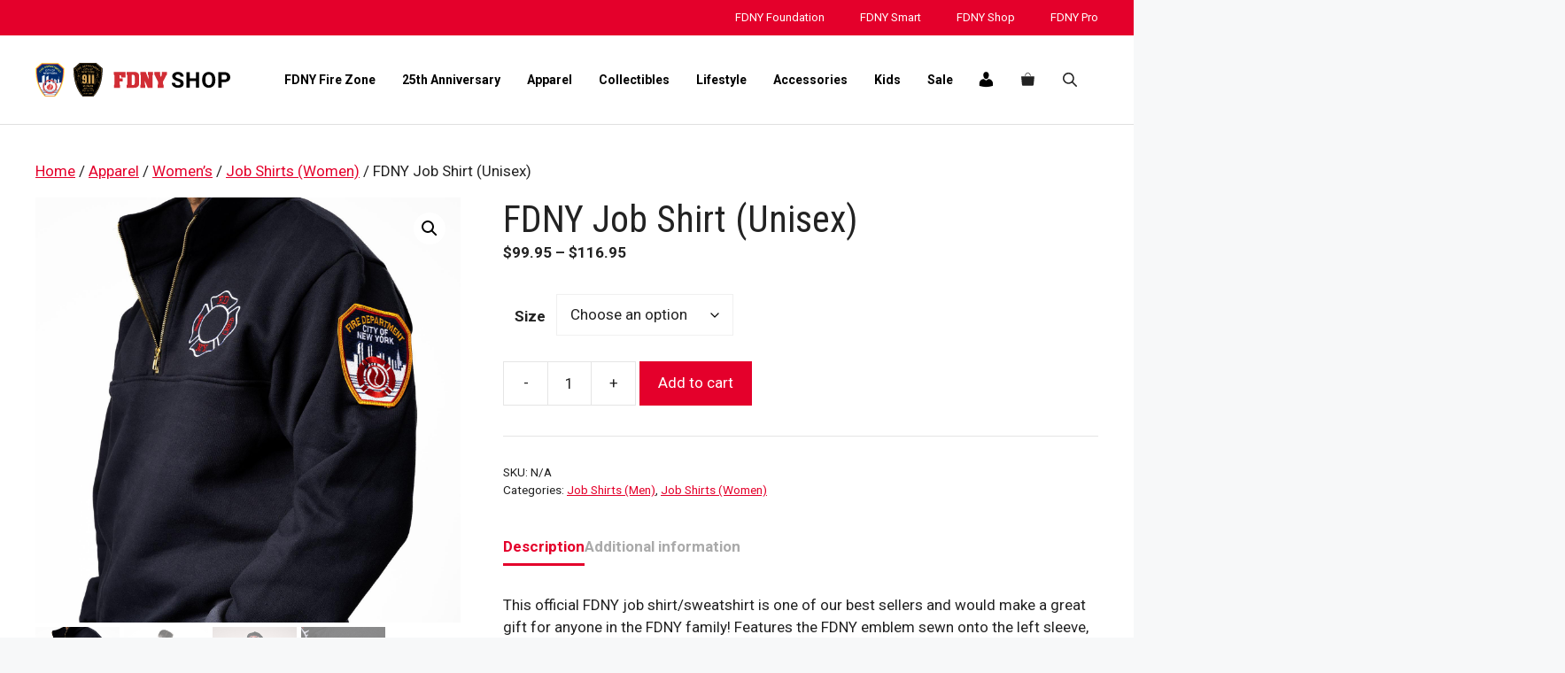

--- FILE ---
content_type: text/html; charset=UTF-8
request_url: https://www.fdnyshop.com/product/official-fdny-job-shirt/
body_size: 63314
content:
<!DOCTYPE html>
<html lang="en-US">
<head>
	<meta charset="UTF-8">
	<title>FDNY Job Shirt / Sweatshirt (Unisex) - Navy</title>
            <style id="wc-sticky-prehide">
              html.wc-sticky-suppress .woocommerce-message{
                opacity:0 !important; height:0 !important; overflow:hidden !important;
                margin:0 !important; padding:0 !important;
              }
            </style>
            <script id="wc-sticky-flag">!function(){document.documentElement.classList.add('wc-sticky-suppress')}();</script>
            
<!-- Google Tag Manager for WordPress by gtm4wp.com -->
<script data-cfasync="false" data-pagespeed-no-defer>
	var gtm4wp_datalayer_name = "dataLayer";
	var dataLayer = dataLayer || [];
	const gtm4wp_use_sku_instead = 1;
	const gtm4wp_currency = 'USD';
	const gtm4wp_product_per_impression = 0;
	const gtm4wp_clear_ecommerce = false;
	const gtm4wp_datalayer_max_timeout = 2000;
</script>
<!-- End Google Tag Manager for WordPress by gtm4wp.com --><meta name="viewport" content="width=device-width, initial-scale=1"><meta property="product:price:amount" content="99.95">
<meta property="product:price:currency" content="USD">
<meta name="dc.title" content="FDNY Job Shirt / Sweatshirt (Unisex) - Navy">
<meta name="dc.description" content="Stay cool and comfortable while on the job with the Official FDNY Job Sweatshirt - a great unisex gift for anyone in the FDNY family. Shop online.">
<meta name="dc.relation" content="https://www.fdnyshop.com/product/official-fdny-job-shirt/">
<meta name="dc.source" content="https://www.fdnyshop.com/">
<meta name="dc.language" content="en_US">
<meta name="description" content="Stay cool and comfortable while on the job with the Official FDNY Job Sweatshirt - a great unisex gift for anyone in the FDNY family. Shop online.">
<meta name="robots" content="index, follow, max-snippet:-1, max-image-preview:large, max-video-preview:-1">
<link rel="canonical" href="https://www.fdnyshop.com/product/official-fdny-job-shirt/">
<meta property="og:url" content="https://www.fdnyshop.com/product/official-fdny-job-shirt/">
<meta property="og:site_name" content="FDNY Shop">
<meta property="og:locale" content="en_US">
<meta property="og:type" content="product">
<meta property="article:author" content="https://www.facebook.com/fdnyshop">
<meta property="article:publisher" content="https://www.facebook.com/fdnyshop">
<meta property="og:title" content="FDNY Job Shirt / Sweatshirt (Unisex) - Navy">
<meta property="og:description" content="Stay cool and comfortable while on the job with the Official FDNY Job Sweatshirt - a great unisex gift for anyone in the FDNY family. Shop online.">
<meta property="og:image" content="https://www.fdnyshop.com/wp-content/uploads/2025/08/6345c51d-425f-4d6f-8827-f75eea62cc74.jpeg">
<meta property="og:image:secure_url" content="https://www.fdnyshop.com/wp-content/uploads/2025/08/6345c51d-425f-4d6f-8827-f75eea62cc74.jpeg">
<meta property="og:image:width" content="1500">
<meta property="og:image:height" content="1500">
<meta property="fb:pages" content="">
<meta property="fb:admins" content="">
<meta property="fb:app_id" content="">
<meta name="twitter:card" content="summary">
<meta name="twitter:title" content="FDNY Job Shirt / Sweatshirt (Unisex) - Navy">
<meta name="twitter:description" content="Stay cool and comfortable while on the job with the Official FDNY Job Sweatshirt - a great unisex gift for anyone in the FDNY family. Shop online.">
<meta name="twitter:image" content="https://www.fdnyshop.com/wp-content/uploads/2025/08/6345c51d-425f-4d6f-8827-f75eea62cc74.jpeg">
<link rel='dns-prefetch' href='//www.fdnyshop.com' />
<link rel='dns-prefetch' href='//www.google.com' />
<link href='https://fonts.gstatic.com' crossorigin rel='preconnect' />
<link href='https://fonts.googleapis.com' crossorigin rel='preconnect' />
<link rel="alternate" type="application/rss+xml" title="FDNY Shop &raquo; Feed" href="https://www.fdnyshop.com/feed/" />
<link rel="alternate" type="application/rss+xml" title="FDNY Shop &raquo; Comments Feed" href="https://www.fdnyshop.com/comments/feed/" />
<link rel="alternate" title="oEmbed (JSON)" type="application/json+oembed" href="https://www.fdnyshop.com/wp-json/oembed/1.0/embed?url=https%3A%2F%2Fwww.fdnyshop.com%2Fproduct%2Fofficial-fdny-job-shirt%2F" />
<link rel="alternate" title="oEmbed (XML)" type="text/xml+oembed" href="https://www.fdnyshop.com/wp-json/oembed/1.0/embed?url=https%3A%2F%2Fwww.fdnyshop.com%2Fproduct%2Fofficial-fdny-job-shirt%2F&#038;format=xml" />
<style id='wp-img-auto-sizes-contain-inline-css'>
img:is([sizes=auto i],[sizes^="auto," i]){contain-intrinsic-size:3000px 1500px}
/*# sourceURL=wp-img-auto-sizes-contain-inline-css */
</style>
<style id='wp-emoji-styles-inline-css'>

	img.wp-smiley, img.emoji {
		display: inline !important;
		border: none !important;
		box-shadow: none !important;
		height: 1em !important;
		width: 1em !important;
		margin: 0 0.07em !important;
		vertical-align: -0.1em !important;
		background: none !important;
		padding: 0 !important;
	}
/*# sourceURL=wp-emoji-styles-inline-css */
</style>
<style id='wp-block-library-inline-css'>
:root{--wp-block-synced-color:#7a00df;--wp-block-synced-color--rgb:122,0,223;--wp-bound-block-color:var(--wp-block-synced-color);--wp-editor-canvas-background:#ddd;--wp-admin-theme-color:#007cba;--wp-admin-theme-color--rgb:0,124,186;--wp-admin-theme-color-darker-10:#006ba1;--wp-admin-theme-color-darker-10--rgb:0,107,160.5;--wp-admin-theme-color-darker-20:#005a87;--wp-admin-theme-color-darker-20--rgb:0,90,135;--wp-admin-border-width-focus:2px}@media (min-resolution:192dpi){:root{--wp-admin-border-width-focus:1.5px}}.wp-element-button{cursor:pointer}:root .has-very-light-gray-background-color{background-color:#eee}:root .has-very-dark-gray-background-color{background-color:#313131}:root .has-very-light-gray-color{color:#eee}:root .has-very-dark-gray-color{color:#313131}:root .has-vivid-green-cyan-to-vivid-cyan-blue-gradient-background{background:linear-gradient(135deg,#00d084,#0693e3)}:root .has-purple-crush-gradient-background{background:linear-gradient(135deg,#34e2e4,#4721fb 50%,#ab1dfe)}:root .has-hazy-dawn-gradient-background{background:linear-gradient(135deg,#faaca8,#dad0ec)}:root .has-subdued-olive-gradient-background{background:linear-gradient(135deg,#fafae1,#67a671)}:root .has-atomic-cream-gradient-background{background:linear-gradient(135deg,#fdd79a,#004a59)}:root .has-nightshade-gradient-background{background:linear-gradient(135deg,#330968,#31cdcf)}:root .has-midnight-gradient-background{background:linear-gradient(135deg,#020381,#2874fc)}:root{--wp--preset--font-size--normal:16px;--wp--preset--font-size--huge:42px}.has-regular-font-size{font-size:1em}.has-larger-font-size{font-size:2.625em}.has-normal-font-size{font-size:var(--wp--preset--font-size--normal)}.has-huge-font-size{font-size:var(--wp--preset--font-size--huge)}.has-text-align-center{text-align:center}.has-text-align-left{text-align:left}.has-text-align-right{text-align:right}.has-fit-text{white-space:nowrap!important}#end-resizable-editor-section{display:none}.aligncenter{clear:both}.items-justified-left{justify-content:flex-start}.items-justified-center{justify-content:center}.items-justified-right{justify-content:flex-end}.items-justified-space-between{justify-content:space-between}.screen-reader-text{border:0;clip-path:inset(50%);height:1px;margin:-1px;overflow:hidden;padding:0;position:absolute;width:1px;word-wrap:normal!important}.screen-reader-text:focus{background-color:#ddd;clip-path:none;color:#444;display:block;font-size:1em;height:auto;left:5px;line-height:normal;padding:15px 23px 14px;text-decoration:none;top:5px;width:auto;z-index:100000}html :where(.has-border-color){border-style:solid}html :where([style*=border-top-color]){border-top-style:solid}html :where([style*=border-right-color]){border-right-style:solid}html :where([style*=border-bottom-color]){border-bottom-style:solid}html :where([style*=border-left-color]){border-left-style:solid}html :where([style*=border-width]){border-style:solid}html :where([style*=border-top-width]){border-top-style:solid}html :where([style*=border-right-width]){border-right-style:solid}html :where([style*=border-bottom-width]){border-bottom-style:solid}html :where([style*=border-left-width]){border-left-style:solid}html :where(img[class*=wp-image-]){height:auto;max-width:100%}:where(figure){margin:0 0 1em}html :where(.is-position-sticky){--wp-admin--admin-bar--position-offset:var(--wp-admin--admin-bar--height,0px)}@media screen and (max-width:600px){html :where(.is-position-sticky){--wp-admin--admin-bar--position-offset:0px}}

/*# sourceURL=wp-block-library-inline-css */
</style><style id='wp-block-spacer-inline-css'>
.wp-block-spacer{clear:both}
/*# sourceURL=https://www.fdnyshop.com/wp-includes/blocks/spacer/style.min.css */
</style>
<link rel='stylesheet' id='wc-blocks-style-css' href='https://www.fdnyshop.com/wp-content/plugins/woocommerce/assets/client/blocks/wc-blocks.css?ver=wc-10.4.3' media='all' />
<style id='global-styles-inline-css'>
:root{--wp--preset--aspect-ratio--square: 1;--wp--preset--aspect-ratio--4-3: 4/3;--wp--preset--aspect-ratio--3-4: 3/4;--wp--preset--aspect-ratio--3-2: 3/2;--wp--preset--aspect-ratio--2-3: 2/3;--wp--preset--aspect-ratio--16-9: 16/9;--wp--preset--aspect-ratio--9-16: 9/16;--wp--preset--color--black: #000000;--wp--preset--color--cyan-bluish-gray: #abb8c3;--wp--preset--color--white: #ffffff;--wp--preset--color--pale-pink: #f78da7;--wp--preset--color--vivid-red: #cf2e2e;--wp--preset--color--luminous-vivid-orange: #ff6900;--wp--preset--color--luminous-vivid-amber: #fcb900;--wp--preset--color--light-green-cyan: #7bdcb5;--wp--preset--color--vivid-green-cyan: #00d084;--wp--preset--color--pale-cyan-blue: #8ed1fc;--wp--preset--color--vivid-cyan-blue: #0693e3;--wp--preset--color--vivid-purple: #9b51e0;--wp--preset--color--contrast: var(--contrast);--wp--preset--color--contrast-2: var(--contrast-2);--wp--preset--color--contrast-3: var(--contrast-3);--wp--preset--color--base: var(--base);--wp--preset--color--base-2: var(--base-2);--wp--preset--color--base-3: var(--base-3);--wp--preset--color--accent: var(--accent);--wp--preset--color--fdny-navy: var(--fdny-navy);--wp--preset--gradient--vivid-cyan-blue-to-vivid-purple: linear-gradient(135deg,rgb(6,147,227) 0%,rgb(155,81,224) 100%);--wp--preset--gradient--light-green-cyan-to-vivid-green-cyan: linear-gradient(135deg,rgb(122,220,180) 0%,rgb(0,208,130) 100%);--wp--preset--gradient--luminous-vivid-amber-to-luminous-vivid-orange: linear-gradient(135deg,rgb(252,185,0) 0%,rgb(255,105,0) 100%);--wp--preset--gradient--luminous-vivid-orange-to-vivid-red: linear-gradient(135deg,rgb(255,105,0) 0%,rgb(207,46,46) 100%);--wp--preset--gradient--very-light-gray-to-cyan-bluish-gray: linear-gradient(135deg,rgb(238,238,238) 0%,rgb(169,184,195) 100%);--wp--preset--gradient--cool-to-warm-spectrum: linear-gradient(135deg,rgb(74,234,220) 0%,rgb(151,120,209) 20%,rgb(207,42,186) 40%,rgb(238,44,130) 60%,rgb(251,105,98) 80%,rgb(254,248,76) 100%);--wp--preset--gradient--blush-light-purple: linear-gradient(135deg,rgb(255,206,236) 0%,rgb(152,150,240) 100%);--wp--preset--gradient--blush-bordeaux: linear-gradient(135deg,rgb(254,205,165) 0%,rgb(254,45,45) 50%,rgb(107,0,62) 100%);--wp--preset--gradient--luminous-dusk: linear-gradient(135deg,rgb(255,203,112) 0%,rgb(199,81,192) 50%,rgb(65,88,208) 100%);--wp--preset--gradient--pale-ocean: linear-gradient(135deg,rgb(255,245,203) 0%,rgb(182,227,212) 50%,rgb(51,167,181) 100%);--wp--preset--gradient--electric-grass: linear-gradient(135deg,rgb(202,248,128) 0%,rgb(113,206,126) 100%);--wp--preset--gradient--midnight: linear-gradient(135deg,rgb(2,3,129) 0%,rgb(40,116,252) 100%);--wp--preset--font-size--small: 13px;--wp--preset--font-size--medium: 20px;--wp--preset--font-size--large: 36px;--wp--preset--font-size--x-large: 42px;--wp--preset--spacing--20: 0.44rem;--wp--preset--spacing--30: 0.67rem;--wp--preset--spacing--40: 1rem;--wp--preset--spacing--50: 1.5rem;--wp--preset--spacing--60: 2.25rem;--wp--preset--spacing--70: 3.38rem;--wp--preset--spacing--80: 5.06rem;--wp--preset--shadow--natural: 6px 6px 9px rgba(0, 0, 0, 0.2);--wp--preset--shadow--deep: 12px 12px 50px rgba(0, 0, 0, 0.4);--wp--preset--shadow--sharp: 6px 6px 0px rgba(0, 0, 0, 0.2);--wp--preset--shadow--outlined: 6px 6px 0px -3px rgb(255, 255, 255), 6px 6px rgb(0, 0, 0);--wp--preset--shadow--crisp: 6px 6px 0px rgb(0, 0, 0);}:where(.is-layout-flex){gap: 0.5em;}:where(.is-layout-grid){gap: 0.5em;}body .is-layout-flex{display: flex;}.is-layout-flex{flex-wrap: wrap;align-items: center;}.is-layout-flex > :is(*, div){margin: 0;}body .is-layout-grid{display: grid;}.is-layout-grid > :is(*, div){margin: 0;}:where(.wp-block-columns.is-layout-flex){gap: 2em;}:where(.wp-block-columns.is-layout-grid){gap: 2em;}:where(.wp-block-post-template.is-layout-flex){gap: 1.25em;}:where(.wp-block-post-template.is-layout-grid){gap: 1.25em;}.has-black-color{color: var(--wp--preset--color--black) !important;}.has-cyan-bluish-gray-color{color: var(--wp--preset--color--cyan-bluish-gray) !important;}.has-white-color{color: var(--wp--preset--color--white) !important;}.has-pale-pink-color{color: var(--wp--preset--color--pale-pink) !important;}.has-vivid-red-color{color: var(--wp--preset--color--vivid-red) !important;}.has-luminous-vivid-orange-color{color: var(--wp--preset--color--luminous-vivid-orange) !important;}.has-luminous-vivid-amber-color{color: var(--wp--preset--color--luminous-vivid-amber) !important;}.has-light-green-cyan-color{color: var(--wp--preset--color--light-green-cyan) !important;}.has-vivid-green-cyan-color{color: var(--wp--preset--color--vivid-green-cyan) !important;}.has-pale-cyan-blue-color{color: var(--wp--preset--color--pale-cyan-blue) !important;}.has-vivid-cyan-blue-color{color: var(--wp--preset--color--vivid-cyan-blue) !important;}.has-vivid-purple-color{color: var(--wp--preset--color--vivid-purple) !important;}.has-black-background-color{background-color: var(--wp--preset--color--black) !important;}.has-cyan-bluish-gray-background-color{background-color: var(--wp--preset--color--cyan-bluish-gray) !important;}.has-white-background-color{background-color: var(--wp--preset--color--white) !important;}.has-pale-pink-background-color{background-color: var(--wp--preset--color--pale-pink) !important;}.has-vivid-red-background-color{background-color: var(--wp--preset--color--vivid-red) !important;}.has-luminous-vivid-orange-background-color{background-color: var(--wp--preset--color--luminous-vivid-orange) !important;}.has-luminous-vivid-amber-background-color{background-color: var(--wp--preset--color--luminous-vivid-amber) !important;}.has-light-green-cyan-background-color{background-color: var(--wp--preset--color--light-green-cyan) !important;}.has-vivid-green-cyan-background-color{background-color: var(--wp--preset--color--vivid-green-cyan) !important;}.has-pale-cyan-blue-background-color{background-color: var(--wp--preset--color--pale-cyan-blue) !important;}.has-vivid-cyan-blue-background-color{background-color: var(--wp--preset--color--vivid-cyan-blue) !important;}.has-vivid-purple-background-color{background-color: var(--wp--preset--color--vivid-purple) !important;}.has-black-border-color{border-color: var(--wp--preset--color--black) !important;}.has-cyan-bluish-gray-border-color{border-color: var(--wp--preset--color--cyan-bluish-gray) !important;}.has-white-border-color{border-color: var(--wp--preset--color--white) !important;}.has-pale-pink-border-color{border-color: var(--wp--preset--color--pale-pink) !important;}.has-vivid-red-border-color{border-color: var(--wp--preset--color--vivid-red) !important;}.has-luminous-vivid-orange-border-color{border-color: var(--wp--preset--color--luminous-vivid-orange) !important;}.has-luminous-vivid-amber-border-color{border-color: var(--wp--preset--color--luminous-vivid-amber) !important;}.has-light-green-cyan-border-color{border-color: var(--wp--preset--color--light-green-cyan) !important;}.has-vivid-green-cyan-border-color{border-color: var(--wp--preset--color--vivid-green-cyan) !important;}.has-pale-cyan-blue-border-color{border-color: var(--wp--preset--color--pale-cyan-blue) !important;}.has-vivid-cyan-blue-border-color{border-color: var(--wp--preset--color--vivid-cyan-blue) !important;}.has-vivid-purple-border-color{border-color: var(--wp--preset--color--vivid-purple) !important;}.has-vivid-cyan-blue-to-vivid-purple-gradient-background{background: var(--wp--preset--gradient--vivid-cyan-blue-to-vivid-purple) !important;}.has-light-green-cyan-to-vivid-green-cyan-gradient-background{background: var(--wp--preset--gradient--light-green-cyan-to-vivid-green-cyan) !important;}.has-luminous-vivid-amber-to-luminous-vivid-orange-gradient-background{background: var(--wp--preset--gradient--luminous-vivid-amber-to-luminous-vivid-orange) !important;}.has-luminous-vivid-orange-to-vivid-red-gradient-background{background: var(--wp--preset--gradient--luminous-vivid-orange-to-vivid-red) !important;}.has-very-light-gray-to-cyan-bluish-gray-gradient-background{background: var(--wp--preset--gradient--very-light-gray-to-cyan-bluish-gray) !important;}.has-cool-to-warm-spectrum-gradient-background{background: var(--wp--preset--gradient--cool-to-warm-spectrum) !important;}.has-blush-light-purple-gradient-background{background: var(--wp--preset--gradient--blush-light-purple) !important;}.has-blush-bordeaux-gradient-background{background: var(--wp--preset--gradient--blush-bordeaux) !important;}.has-luminous-dusk-gradient-background{background: var(--wp--preset--gradient--luminous-dusk) !important;}.has-pale-ocean-gradient-background{background: var(--wp--preset--gradient--pale-ocean) !important;}.has-electric-grass-gradient-background{background: var(--wp--preset--gradient--electric-grass) !important;}.has-midnight-gradient-background{background: var(--wp--preset--gradient--midnight) !important;}.has-small-font-size{font-size: var(--wp--preset--font-size--small) !important;}.has-medium-font-size{font-size: var(--wp--preset--font-size--medium) !important;}.has-large-font-size{font-size: var(--wp--preset--font-size--large) !important;}.has-x-large-font-size{font-size: var(--wp--preset--font-size--x-large) !important;}
/*# sourceURL=global-styles-inline-css */
</style>

<style id='classic-theme-styles-inline-css'>
/*! This file is auto-generated */
.wp-block-button__link{color:#fff;background-color:#32373c;border-radius:9999px;box-shadow:none;text-decoration:none;padding:calc(.667em + 2px) calc(1.333em + 2px);font-size:1.125em}.wp-block-file__button{background:#32373c;color:#fff;text-decoration:none}
/*# sourceURL=/wp-includes/css/classic-themes.min.css */
</style>
<link rel='stylesheet' id='wc-gift-cards-blocks-integration-css' href='https://www.fdnyshop.com/wp-content/plugins/woocommerce-gift-cards/assets/dist/frontend/blocks.css?ver=2.7.2' media='all' />
<link rel='stylesheet' id='photoswipe-css' href='https://www.fdnyshop.com/wp-content/plugins/woocommerce/assets/css/photoswipe/photoswipe.min.css?ver=10.4.3' media='all' />
<link rel='stylesheet' id='photoswipe-default-skin-css' href='https://www.fdnyshop.com/wp-content/plugins/woocommerce/assets/css/photoswipe/default-skin/default-skin.min.css?ver=10.4.3' media='all' />
<link rel='stylesheet' id='woocommerce-layout-css' href='https://www.fdnyshop.com/wp-content/plugins/woocommerce/assets/css/woocommerce-layout.css?ver=10.4.3' media='all' />
<link rel='stylesheet' id='woocommerce-smallscreen-css' href='https://www.fdnyshop.com/wp-content/plugins/woocommerce/assets/css/woocommerce-smallscreen.css?ver=10.4.3' media='only screen and (max-width: 768px)' />
<link rel='stylesheet' id='woocommerce-general-css' href='https://www.fdnyshop.com/wp-content/plugins/woocommerce/assets/css/woocommerce.css?ver=10.4.3' media='all' />
<style id='woocommerce-general-inline-css'>

            #wc-sticky-notice{
                position: fixed; left: 0; right: 0; bottom: 0;
                width: 100%; z-index: 9999;
                transform: translateY(120%); transition: transform .25s ease;
                pointer-events: none;
            }
            #wc-sticky-notice.is-visible{ transform: translateY(0); pointer-events: auto; }

            #wc-sticky-notice .woocommerce-message{
                margin: 0; border-radius: 0; box-shadow: 0 -2px 6px rgba(0,0,0,.2);
            }
            #wc-sticky-notice .wc-close{
                float: right; cursor: pointer; font-size: 20px; line-height: 1;
                margin-left: 12px; opacity:.85;
            }
            
/*# sourceURL=woocommerce-general-inline-css */
</style>
<style id='woocommerce-inline-inline-css'>
.woocommerce form .form-row .required { visibility: visible; }
/*# sourceURL=woocommerce-inline-inline-css */
</style>
<link rel='stylesheet' id='wc-bis-css-css' href='https://www.fdnyshop.com/wp-content/plugins/woocommerce-back-in-stock-notifications/assets/css/frontend/woocommerce.css?ver=3.3.3' media='all' />
<link rel='stylesheet' id='wc-gc-css-css' href='https://www.fdnyshop.com/wp-content/plugins/woocommerce-gift-cards/assets/css/frontend/woocommerce.css?ver=2.7.2' media='all' />
<link rel='stylesheet' id='megamenu-css' href='https://www.fdnyshop.com/wp-content/uploads/maxmegamenu/style.css?ver=0d3bbc' media='all' />
<link rel='stylesheet' id='dashicons-css' href='https://www.fdnyshop.com/wp-includes/css/dashicons.min.css?ver=6.9' media='all' />
<link rel='stylesheet' id='megamenu-genericons-css' href='https://www.fdnyshop.com/wp-content/plugins/megamenu-pro/icons/genericons/genericons/genericons.css?ver=2.4.4' media='all' />
<link rel='stylesheet' id='megamenu-fontawesome6-css' href='https://www.fdnyshop.com/wp-content/plugins/megamenu-pro/icons/fontawesome6/css/all.min.css?ver=2.4.4' media='all' />
<link rel='stylesheet' id='dgwt-wcas-style-css' href='https://www.fdnyshop.com/wp-content/plugins/ajax-search-for-woocommerce-premium/assets/css/style.min.css?ver=1.32.2' media='all' />
<link rel='stylesheet' id='generate-style-css' href='https://www.fdnyshop.com/wp-content/themes/generatepress/assets/css/main.min.css?ver=3.6.1' media='all' />
<style id='generate-style-inline-css'>
body{background-color:var(--base-2);color:var(--contrast);}a{color:var(--accent);}a{text-decoration:underline;}.entry-title a, .site-branding a, a.button, .wp-block-button__link, .main-navigation a{text-decoration:none;}a:hover, a:focus, a:active{color:var(--contrast);}.grid-container{max-width:1440px;}.wp-block-group__inner-container{max-width:1440px;margin-left:auto;margin-right:auto;}.site-header .header-image{width:220px;}.generate-back-to-top{font-size:20px;border-radius:3px;position:fixed;bottom:30px;right:30px;line-height:40px;width:40px;text-align:center;z-index:10;transition:opacity 300ms ease-in-out;opacity:0.1;transform:translateY(1000px);}.generate-back-to-top__show{opacity:1;transform:translateY(0);}:root{--contrast:#222222;--contrast-2:#575760;--contrast-3:#b2b2be;--base:#f0f0f0;--base-2:#f7f8f9;--base-3:#ffffff;--accent:#E4002B;--fdny-navy:#004685;}:root .has-contrast-color{color:var(--contrast);}:root .has-contrast-background-color{background-color:var(--contrast);}:root .has-contrast-2-color{color:var(--contrast-2);}:root .has-contrast-2-background-color{background-color:var(--contrast-2);}:root .has-contrast-3-color{color:var(--contrast-3);}:root .has-contrast-3-background-color{background-color:var(--contrast-3);}:root .has-base-color{color:var(--base);}:root .has-base-background-color{background-color:var(--base);}:root .has-base-2-color{color:var(--base-2);}:root .has-base-2-background-color{background-color:var(--base-2);}:root .has-base-3-color{color:var(--base-3);}:root .has-base-3-background-color{background-color:var(--base-3);}:root .has-accent-color{color:var(--accent);}:root .has-accent-background-color{background-color:var(--accent);}:root .has-fdny-navy-color{color:var(--fdny-navy);}:root .has-fdny-navy-background-color{background-color:var(--fdny-navy);}body, button, input, select, textarea{font-family:Roboto, sans-serif;}h1, h2, h3, h4, h5, h6{font-family:Roboto Condensed, sans-serif;}.top-bar{background-color:#636363;color:#ffffff;}.top-bar a{color:#ffffff;}.top-bar a:hover{color:#303030;}.site-header{background-color:var(--base-3);}.main-title a,.main-title a:hover{color:var(--contrast);}.site-description{color:var(--contrast-2);}.mobile-menu-control-wrapper .menu-toggle,.mobile-menu-control-wrapper .menu-toggle:hover,.mobile-menu-control-wrapper .menu-toggle:focus,.has-inline-mobile-toggle #site-navigation.toggled{background-color:rgba(0, 0, 0, 0.02);}.main-navigation,.main-navigation ul ul{background-color:var(--base-3);}.main-navigation .main-nav ul li a, .main-navigation .menu-toggle, .main-navigation .menu-bar-items{color:var(--contrast);}.main-navigation .main-nav ul li:not([class*="current-menu-"]):hover > a, .main-navigation .main-nav ul li:not([class*="current-menu-"]):focus > a, .main-navigation .main-nav ul li.sfHover:not([class*="current-menu-"]) > a, .main-navigation .menu-bar-item:hover > a, .main-navigation .menu-bar-item.sfHover > a{color:var(--accent);}button.menu-toggle:hover,button.menu-toggle:focus{color:var(--contrast);}.main-navigation .main-nav ul li[class*="current-menu-"] > a{color:var(--accent);}.navigation-search input[type="search"],.navigation-search input[type="search"]:active, .navigation-search input[type="search"]:focus, .main-navigation .main-nav ul li.search-item.active > a, .main-navigation .menu-bar-items .search-item.active > a{color:var(--accent);}.main-navigation ul ul{background-color:var(--base);}.separate-containers .inside-article, .separate-containers .comments-area, .separate-containers .page-header, .one-container .container, .separate-containers .paging-navigation, .inside-page-header{background-color:var(--base-3);}.entry-title a{color:var(--contrast);}.entry-title a:hover{color:var(--contrast-2);}.entry-meta{color:var(--contrast-2);}.sidebar .widget{background-color:var(--base-3);}.footer-widgets{background-color:var(--base-3);}.site-info{color:#ffffff;background-color:#151517;}input[type="text"],input[type="email"],input[type="url"],input[type="password"],input[type="search"],input[type="tel"],input[type="number"],textarea,select{color:var(--contrast);background-color:var(--base-2);border-color:var(--base);}input[type="text"]:focus,input[type="email"]:focus,input[type="url"]:focus,input[type="password"]:focus,input[type="search"]:focus,input[type="tel"]:focus,input[type="number"]:focus,textarea:focus,select:focus{color:var(--contrast);background-color:var(--base-2);border-color:var(--contrast-3);}button,html input[type="button"],input[type="reset"],input[type="submit"],a.button,a.wp-block-button__link:not(.has-background){color:#ffffff;background-color:#E4002B;}button:hover,html input[type="button"]:hover,input[type="reset"]:hover,input[type="submit"]:hover,a.button:hover,button:focus,html input[type="button"]:focus,input[type="reset"]:focus,input[type="submit"]:focus,a.button:focus,a.wp-block-button__link:not(.has-background):active,a.wp-block-button__link:not(.has-background):focus,a.wp-block-button__link:not(.has-background):hover{color:#ffffff;background-color:#3f4047;}a.generate-back-to-top{background-color:rgba( 0,0,0,0.4 );color:#ffffff;}a.generate-back-to-top:hover,a.generate-back-to-top:focus{background-color:rgba( 0,0,0,0.6 );color:#ffffff;}:root{--gp-search-modal-bg-color:var(--base-3);--gp-search-modal-text-color:var(--contrast);--gp-search-modal-overlay-bg-color:rgba(0,0,0,0.2);}@media (max-width: 1024px){.main-navigation .menu-bar-item:hover > a, .main-navigation .menu-bar-item.sfHover > a{background:none;color:var(--contrast);}}.nav-below-header .main-navigation .inside-navigation.grid-container, .nav-above-header .main-navigation .inside-navigation.grid-container{padding:0px 20px 0px 20px;}.site-main .wp-block-group__inner-container{padding:40px;}.separate-containers .paging-navigation{padding-top:20px;padding-bottom:20px;}.entry-content .alignwide, body:not(.no-sidebar) .entry-content .alignfull{margin-left:-40px;width:calc(100% + 80px);max-width:calc(100% + 80px);}.rtl .menu-item-has-children .dropdown-menu-toggle{padding-left:20px;}.rtl .main-navigation .main-nav ul li.menu-item-has-children > a{padding-right:20px;}@media (max-width:768px){.separate-containers .inside-article, .separate-containers .comments-area, .separate-containers .page-header, .separate-containers .paging-navigation, .one-container .site-content, .inside-page-header{padding:30px;}.site-main .wp-block-group__inner-container{padding:30px;}.inside-top-bar{padding-right:30px;padding-left:30px;}.inside-header{padding-right:30px;padding-left:30px;}.widget-area .widget{padding-top:30px;padding-right:30px;padding-bottom:30px;padding-left:30px;}.footer-widgets-container{padding-top:30px;padding-right:30px;padding-bottom:30px;padding-left:30px;}.inside-site-info{padding-right:30px;padding-left:30px;}.entry-content .alignwide, body:not(.no-sidebar) .entry-content .alignfull{margin-left:-30px;width:calc(100% + 60px);max-width:calc(100% + 60px);}.one-container .site-main .paging-navigation{margin-bottom:20px;}}/* End cached CSS */.is-right-sidebar{width:25%;}.is-left-sidebar{width:25%;}.site-content .content-area{width:100%;}@media (max-width: 1024px){.main-navigation .menu-toggle,.sidebar-nav-mobile:not(#sticky-placeholder){display:block;}.main-navigation ul,.gen-sidebar-nav,.main-navigation:not(.slideout-navigation):not(.toggled) .main-nav > ul,.has-inline-mobile-toggle #site-navigation .inside-navigation > *:not(.navigation-search):not(.main-nav){display:none;}.nav-align-right .inside-navigation,.nav-align-center .inside-navigation{justify-content:space-between;}.has-inline-mobile-toggle .mobile-menu-control-wrapper{display:flex;flex-wrap:wrap;}.has-inline-mobile-toggle .inside-header{flex-direction:row;text-align:left;flex-wrap:wrap;}.has-inline-mobile-toggle .header-widget,.has-inline-mobile-toggle #site-navigation{flex-basis:100%;}.nav-float-left .has-inline-mobile-toggle #site-navigation{order:10;}}
.dynamic-author-image-rounded{border-radius:100%;}.dynamic-featured-image, .dynamic-author-image{vertical-align:middle;}.one-container.blog .dynamic-content-template:not(:last-child), .one-container.archive .dynamic-content-template:not(:last-child){padding-bottom:0px;}.dynamic-entry-excerpt > p:last-child{margin-bottom:0px;}
.main-navigation.slideout-navigation .main-nav > ul > li > a{line-height:30px;}
/*# sourceURL=generate-style-inline-css */
</style>
<link rel='stylesheet' id='generate-google-fonts-css' href='https://fonts.googleapis.com/css?family=Roboto%3A100%2C100italic%2C300%2C300italic%2Cregular%2Citalic%2C500%2C500italic%2C700%2C700italic%2C900%2C900italic%7COswald%3A200%2C300%2Cregular%2C500%2C600%2C700%7CRoboto+Condensed%3A300%2C300italic%2Cregular%2Citalic%2C700%2C700italic&#038;display=auto&#038;ver=3.6.1' media='all' />
<link rel='stylesheet' id='af_tbw_css-css' href='https://www.fdnyshop.com/wp-content/plugins/addify-tipping-at-cart-checkout/assets/css/front.css?ver=1.0.0' media='all' />
<link rel='stylesheet' id='af_tbw_select2-css' href='https://www.fdnyshop.com/wp-content/plugins/addify-tipping-at-cart-checkout/assets/css/select2.css?ver=1.0.0' media='all' />
<link rel='stylesheet' id='generateblocks-global-css' href='https://www.fdnyshop.com/wp-content/uploads/generateblocks/style-global.css?ver=1757300115' media='all' />
<style id='generateblocks-inline-css'>
:root{--gb-container-width:1440px;}.gb-container .wp-block-image img{vertical-align:middle;}.gb-grid-wrapper .wp-block-image{margin-bottom:0;}.gb-highlight{background:none;}.gb-shape{line-height:0;}.gb-container-link{position:absolute;top:0;right:0;bottom:0;left:0;z-index:99;}.gb-element-5df73339{background-color:var(--contrast)}.gb-element-c0cb2aac{column-gap:1em;display:grid;grid-template-columns:3fr 1fr;row-gap:1em;border-bottom:2px solid #ffffff;padding:40px 40px 10px 40px}@media (max-width:767px){.gb-element-c0cb2aac{grid-template-columns:1fr}}@media (max-width:767px){.gb-element-a986bbd5{justify-self:center}}.gb-element-07145149{justify-content:center;justify-items:center}@media (max-width:767px){.gb-element-07145149{justify-content:center;justify-items:center;justify-self:center}}.gb-element-013ebe43{align-items:center;column-gap:1em;display:flex;grid-template-columns:repeat(3,minmax(0,1fr));justify-self:end;row-gap:1em}@media (max-width:767px){.gb-element-013ebe43{grid-template-columns:1fr}}.gb-element-40419fe0{display:block}.gb-element-dc58e11e{display:block}.gb-element-4ccd90c3{display:block}.gb-element-117b51ab{column-gap:1em;display:grid;grid-template-columns:repeat(2,minmax(0,1fr));row-gap:1em;padding:40px 60px}@media (max-width:767px){.gb-element-117b51ab{grid-template-columns:1fr}}.gb-element-92c98f9c{margin:10px}.gb-element-cda0290d{column-gap:1em;display:grid;grid-template-columns:repeat(3,minmax(0,1fr));row-gap:1em}@media (max-width:767px){.gb-element-cda0290d{grid-template-columns:1fr}}.gb-element-3fe90bd4{column-gap:1em;display:grid;grid-template-columns:repeat(2,minmax(0,1fr));row-gap:1em}@media (max-width:767px){.gb-element-3fe90bd4{grid-template-columns:1fr}}.gb-element-debeb9ea{column-gap:1em;display:grid;grid-template-columns:1fr;row-gap:1em}@media (max-width:767px){.gb-element-debeb9ea{grid-template-columns:1fr}}.gb-text-84725e73{color:#ffffff;font-weight:700}.gb-text-28f3be93{color:#ffffff;line-height:1.75em}.gb-text-4e2326dd{color:#ffffff;font-weight:700}.gb-text-43ec4bfb{color:#ffffff;line-height:1.75em}.gb-text-e69f1f95{color:#ffffff;font-weight:700}.gb-text-442f6b0c{color:#ffffff;line-height:1.75em}.gb-text-c87bff8d{color:#ffffff;font-weight:700}.gb-text-77dae3e2{color:#ffffff}.gb-text-a0fe23a6{color:#ffffff;font-weight:700}.gb-text-34c86c00{color:#ffffff}.gb-text-36b2f1df{color:#ffffff;font-weight:700}.gb-text-6abf74bc{color:#ffffff;font-size:12px;font-weight:normal}.gb-text-744be124{color:#ffffff;font-size:12px;padding:10px}.gb-media-3c70e1ed{height:auto;object-fit:cover;width:150px}.gb-media-fde3a64b{height:auto;max-width:100%;object-fit:cover;width:600px}.gb-shape-47ab0792{color:#ffffff;display:inline-flex;margin-right:10px}.gb-shape-47ab0792 svg{fill:currentColor;height:25px;width:25px}.gb-shape-08b9984c{color:#ffffff;display:inline-flex;margin-right:10px}.gb-shape-08b9984c svg{fill:currentColor;height:25px;width:25px}.gb-shape-881f4ea7{color:#ffffff;display:inline-flex;margin-right:10px}.gb-shape-881f4ea7 svg{fill:currentColor;height:25px;width:25px}
/*# sourceURL=generateblocks-inline-css */
</style>
<link rel='stylesheet' id='generate-blog-images-css' href='https://www.fdnyshop.com/wp-content/plugins/gp-premium/blog/functions/css/featured-images.min.css?ver=2.5.5' media='all' />
<link rel='stylesheet' id='generate-secondary-nav-css' href='https://www.fdnyshop.com/wp-content/plugins/gp-premium/secondary-nav/functions/css/main.min.css?ver=2.5.5' media='all' />
<style id='generate-secondary-nav-inline-css'>
.secondary-navigation{background-color:var(--accent);}.secondary-nav-below-header .secondary-navigation .inside-navigation.grid-container, .secondary-nav-above-header .secondary-navigation .inside-navigation.grid-container{padding:0px 20px 0px 20px;}.secondary-navigation .main-nav ul li a,.secondary-navigation .menu-toggle,.secondary-menu-bar-items .menu-bar-item > a{color:#ffffff;}.secondary-navigation .secondary-menu-bar-items{color:#ffffff;}button.secondary-menu-toggle:hover,button.secondary-menu-toggle:focus{color:#ffffff;}.widget-area .secondary-navigation{margin-bottom:20px;}.secondary-navigation ul ul{background-color:#303030;top:auto;}.secondary-navigation .main-nav ul ul li a{color:#ffffff;}.secondary-navigation .main-nav ul li:not([class*="current-menu-"]):hover > a, .secondary-navigation .main-nav ul li:not([class*="current-menu-"]):focus > a, .secondary-navigation .main-nav ul li.sfHover:not([class*="current-menu-"]) > a, .secondary-menu-bar-items .menu-bar-item:hover > a{color:#ffffff;background-color:#303030;}.secondary-navigation .main-nav ul ul li:not([class*="current-menu-"]):hover > a,.secondary-navigation .main-nav ul ul li:not([class*="current-menu-"]):focus > a,.secondary-navigation .main-nav ul ul li.sfHover:not([class*="current-menu-"]) > a{color:#ffffff;background-color:#474747;}.secondary-navigation .main-nav ul li[class*="current-menu-"] > a{color:#222222;background-color:#ffffff;}.secondary-navigation .main-nav ul ul li[class*="current-menu-"] > a{color:#ffffff;background-color:#474747;}.secondary-navigation.toggled .dropdown-menu-toggle:before{display:none;}@media (max-width: 1024px) {.secondary-menu-bar-items .menu-bar-item:hover > a{background: none;color: #ffffff;}}
/*# sourceURL=generate-secondary-nav-inline-css */
</style>
<link rel='stylesheet' id='generate-secondary-nav-mobile-css' href='https://www.fdnyshop.com/wp-content/plugins/gp-premium/secondary-nav/functions/css/main-mobile.min.css?ver=2.5.5' media='all' />
<link rel='stylesheet' id='generate-offside-css' href='https://www.fdnyshop.com/wp-content/plugins/gp-premium/menu-plus/functions/css/offside.min.css?ver=2.5.5' media='all' />
<style id='generate-offside-inline-css'>
:root{--gp-slideout-width:265px;}.slideout-navigation, .slideout-navigation a{color:var(--contrast);}.slideout-navigation button.slideout-exit{color:var(--contrast);padding-left:20px;padding-right:20px;}.slide-opened nav.toggled .menu-toggle:before{display:none;}@media (max-width: 1024px){.menu-bar-item.slideout-toggle{display:none;}}
/*# sourceURL=generate-offside-inline-css */
</style>
<link rel='stylesheet' id='generate-navigation-branding-css' href='https://www.fdnyshop.com/wp-content/plugins/gp-premium/menu-plus/functions/css/navigation-branding-flex.min.css?ver=2.5.5' media='all' />
<style id='generate-navigation-branding-inline-css'>
@media (max-width: 1024px){.site-header, #site-navigation, #sticky-navigation{display:none !important;opacity:0.0;}#mobile-header{display:block !important;width:100% !important;}#mobile-header .main-nav > ul{display:none;}#mobile-header.toggled .main-nav > ul, #mobile-header .menu-toggle, #mobile-header .mobile-bar-items{display:block;}#mobile-header .main-nav{-ms-flex:0 0 100%;flex:0 0 100%;-webkit-box-ordinal-group:5;-ms-flex-order:4;order:4;}}.main-navigation.has-branding .inside-navigation.grid-container, .main-navigation.has-branding.grid-container .inside-navigation:not(.grid-container){padding:0px 40px 0px 40px;}.main-navigation.has-branding:not(.grid-container) .inside-navigation:not(.grid-container) .navigation-branding{margin-left:10px;}.navigation-branding img, .site-logo.mobile-header-logo img{height:60px;width:auto;}.navigation-branding .main-title{line-height:60px;}@media (max-width: 1024px){.main-navigation.has-branding.nav-align-center .menu-bar-items, .main-navigation.has-sticky-branding.navigation-stick.nav-align-center .menu-bar-items{margin-left:auto;}.navigation-branding{margin-right:auto;margin-left:10px;}.navigation-branding .main-title, .mobile-header-navigation .site-logo{margin-left:10px;}.main-navigation.has-branding .inside-navigation.grid-container{padding:0px;}}
/*# sourceURL=generate-navigation-branding-inline-css */
</style>
<link rel='stylesheet' id='generate-woocommerce-css' href='https://www.fdnyshop.com/wp-content/plugins/gp-premium/woocommerce/functions/css/woocommerce.min.css?ver=2.5.5' media='all' />
<style id='generate-woocommerce-inline-css'>
.woocommerce #respond input#submit, .woocommerce a.button, .woocommerce button.button, .woocommerce input.button, .wc-block-components-button{color:#ffffff;background-color:#E4002B;text-decoration:none;}.woocommerce #respond input#submit:hover, .woocommerce a.button:hover, .woocommerce button.button:hover, .woocommerce input.button:hover, .wc-block-components-button:hover{color:#ffffff;background-color:#3f4047;}.woocommerce #respond input#submit.alt, .woocommerce a.button.alt, .woocommerce button.button.alt, .woocommerce input.button.alt, .woocommerce #respond input#submit.alt.disabled, .woocommerce #respond input#submit.alt.disabled:hover, .woocommerce #respond input#submit.alt:disabled, .woocommerce #respond input#submit.alt:disabled:hover, .woocommerce #respond input#submit.alt:disabled[disabled], .woocommerce #respond input#submit.alt:disabled[disabled]:hover, .woocommerce a.button.alt.disabled, .woocommerce a.button.alt.disabled:hover, .woocommerce a.button.alt:disabled, .woocommerce a.button.alt:disabled:hover, .woocommerce a.button.alt:disabled[disabled], .woocommerce a.button.alt:disabled[disabled]:hover, .woocommerce button.button.alt.disabled, .woocommerce button.button.alt.disabled:hover, .woocommerce button.button.alt:disabled, .woocommerce button.button.alt:disabled:hover, .woocommerce button.button.alt:disabled[disabled], .woocommerce button.button.alt:disabled[disabled]:hover, .woocommerce input.button.alt.disabled, .woocommerce input.button.alt.disabled:hover, .woocommerce input.button.alt:disabled, .woocommerce input.button.alt:disabled:hover, .woocommerce input.button.alt:disabled[disabled], .woocommerce input.button.alt:disabled[disabled]:hover{color:#ffffff;background-color:var(--accent);}.woocommerce #respond input#submit.alt:hover, .woocommerce a.button.alt:hover, .woocommerce button.button.alt:hover, .woocommerce input.button.alt:hover{color:#ffffff;background-color:var(--contrast);}button.wc-block-components-panel__button{font-size:inherit;}.woocommerce .star-rating span:before, .woocommerce p.stars:hover a::before{color:#ffa200;}.woocommerce span.onsale{background-color:#222222;color:#ffffff;}.woocommerce ul.products li.product .price, .woocommerce div.product p.price{color:#222222;}.woocommerce div.product .woocommerce-tabs ul.tabs li a{color:#222222;}.woocommerce div.product .woocommerce-tabs ul.tabs li a:hover, .woocommerce div.product .woocommerce-tabs ul.tabs li.active a{color:var(--accent);}.woocommerce-message{background-color:var(--fdny-navy);color:#ffffff;}div.woocommerce-message a.button, div.woocommerce-message a.button:focus, div.woocommerce-message a.button:hover, div.woocommerce-message a, div.woocommerce-message a:focus, div.woocommerce-message a:hover{color:#ffffff;}.woocommerce-info{background-color:var(--fdny-navy);color:#ffffff;}div.woocommerce-info a.button, div.woocommerce-info a.button:focus, div.woocommerce-info a.button:hover, div.woocommerce-info a, div.woocommerce-info a:focus, div.woocommerce-info a:hover{color:#ffffff;}.woocommerce-error{background-color:var(--fdny-navy);color:#ffffff;}div.woocommerce-error a.button, div.woocommerce-error a.button:focus, div.woocommerce-error a.button:hover, div.woocommerce-error a, div.woocommerce-error a:focus, div.woocommerce-error a:hover{color:#ffffff;}.woocommerce-product-details__short-description{color:var(--contrast);}#wc-mini-cart{background-color:#ffffff;color:#000000;}#wc-mini-cart a:not(.button), #wc-mini-cart a.remove{color:#000000;}#wc-mini-cart .button{color:#ffffff;}#wc-mini-cart .button:hover, #wc-mini-cart .button:focus, #wc-mini-cart .button:active{color:#ffffff;}.woocommerce #content div.product div.images, .woocommerce div.product div.images, .woocommerce-page #content div.product div.images, .woocommerce-page div.product div.images{width:40%;}.add-to-cart-panel{background-color:#ffffff;color:#000000;}.add-to-cart-panel a:not(.button){color:#000000;}.woocommerce .widget_price_filter .price_slider_wrapper .ui-widget-content{background-color:#dddddd;}.woocommerce .widget_price_filter .ui-slider .ui-slider-range, .woocommerce .widget_price_filter .ui-slider .ui-slider-handle{background-color:#666666;}.cart-contents > span.number-of-items{background-color:rgba(0,0,0,0.05);}.cart-contents .amount{display:none;}.cart-contents > span.number-of-items{display:inline-block;}.woocommerce-MyAccount-navigation li.is-active a:after, a.button.wc-forward:after{display:none;}#payment .payment_methods>.wc_payment_method>label:before{font-family:WooCommerce;content:"\e039";}#payment .payment_methods li.wc_payment_method>input[type=radio]:first-child:checked+label:before{content:"\e03c";}.woocommerce-ordering:after{font-family:WooCommerce;content:"\e00f";}.wc-columns-container .products, .woocommerce .related ul.products, .woocommerce .up-sells ul.products{grid-gap:25px;}@media (max-width: 1024px){.woocommerce .wc-columns-container.wc-tablet-columns-2 .products{-ms-grid-columns:(1fr)[2];grid-template-columns:repeat(2, 1fr);}.wc-related-upsell-tablet-columns-2 .related ul.products, .wc-related-upsell-tablet-columns-2 .up-sells ul.products{-ms-grid-columns:(1fr)[2];grid-template-columns:repeat(2, 1fr);}}@media (max-width:768px){.add-to-cart-panel .continue-shopping{background-color:#ffffff;}.woocommerce #content div.product div.images,.woocommerce div.product div.images,.woocommerce-page #content div.product div.images,.woocommerce-page div.product div.images{width:100%;}}@media (max-width: 1024px){nav.toggled .main-nav li.wc-menu-item{display:none !important;}.mobile-bar-items.wc-mobile-cart-items{z-index:1;}}
/*# sourceURL=generate-woocommerce-inline-css */
</style>
<link rel='stylesheet' id='generate-woocommerce-mobile-css' href='https://www.fdnyshop.com/wp-content/plugins/gp-premium/woocommerce/functions/css/woocommerce-mobile.min.css?ver=2.5.5' media='(max-width:768px)' />
<script src="https://www.fdnyshop.com/wp-includes/js/jquery/jquery.min.js?ver=3.7.1" id="jquery-core-js"></script>
<script src="https://www.fdnyshop.com/wp-includes/js/jquery/jquery-migrate.min.js?ver=3.4.1" id="jquery-migrate-js"></script>
<script src="https://www.fdnyshop.com/wp-content/plugins/woocommerce/assets/js/jquery-blockui/jquery.blockUI.min.js?ver=2.7.0-wc.10.4.3" id="wc-jquery-blockui-js" defer data-wp-strategy="defer"></script>
<script id="wc-add-to-cart-js-extra">
var wc_add_to_cart_params = {"ajax_url":"/wp-admin/admin-ajax.php","wc_ajax_url":"/?wc-ajax=%%endpoint%%","i18n_view_cart":"View cart","cart_url":"https://www.fdnyshop.com/cart/","is_cart":"","cart_redirect_after_add":"no"};
//# sourceURL=wc-add-to-cart-js-extra
</script>
<script src="https://www.fdnyshop.com/wp-content/plugins/woocommerce/assets/js/frontend/add-to-cart.min.js?ver=10.4.3" id="wc-add-to-cart-js" defer data-wp-strategy="defer"></script>
<script src="https://www.fdnyshop.com/wp-content/plugins/woocommerce/assets/js/zoom/jquery.zoom.min.js?ver=1.7.21-wc.10.4.3" id="wc-zoom-js" defer data-wp-strategy="defer"></script>
<script src="https://www.fdnyshop.com/wp-content/plugins/woocommerce/assets/js/flexslider/jquery.flexslider.min.js?ver=2.7.2-wc.10.4.3" id="wc-flexslider-js" defer data-wp-strategy="defer"></script>
<script src="https://www.fdnyshop.com/wp-content/plugins/woocommerce/assets/js/photoswipe/photoswipe.min.js?ver=4.1.1-wc.10.4.3" id="wc-photoswipe-js" defer data-wp-strategy="defer"></script>
<script src="https://www.fdnyshop.com/wp-content/plugins/woocommerce/assets/js/photoswipe/photoswipe-ui-default.min.js?ver=4.1.1-wc.10.4.3" id="wc-photoswipe-ui-default-js" defer data-wp-strategy="defer"></script>
<script id="wc-single-product-js-extra">
var wc_single_product_params = {"i18n_required_rating_text":"Please select a rating","i18n_rating_options":["1 of 5 stars","2 of 5 stars","3 of 5 stars","4 of 5 stars","5 of 5 stars"],"i18n_product_gallery_trigger_text":"View full-screen image gallery","review_rating_required":"yes","flexslider":{"rtl":false,"animation":"slide","smoothHeight":true,"directionNav":false,"controlNav":"thumbnails","slideshow":false,"animationSpeed":500,"animationLoop":false,"allowOneSlide":false},"zoom_enabled":"1","zoom_options":[],"photoswipe_enabled":"1","photoswipe_options":{"shareEl":false,"closeOnScroll":false,"history":false,"hideAnimationDuration":0,"showAnimationDuration":0},"flexslider_enabled":"1"};
//# sourceURL=wc-single-product-js-extra
</script>
<script src="https://www.fdnyshop.com/wp-content/plugins/woocommerce/assets/js/frontend/single-product.min.js?ver=10.4.3" id="wc-single-product-js" defer data-wp-strategy="defer"></script>
<script src="https://www.fdnyshop.com/wp-content/plugins/woocommerce/assets/js/js-cookie/js.cookie.min.js?ver=2.1.4-wc.10.4.3" id="wc-js-cookie-js" defer data-wp-strategy="defer"></script>
<script id="woocommerce-js-extra">
var woocommerce_params = {"ajax_url":"/wp-admin/admin-ajax.php","wc_ajax_url":"/?wc-ajax=%%endpoint%%","i18n_password_show":"Show password","i18n_password_hide":"Hide password"};
//# sourceURL=woocommerce-js-extra
</script>
<script src="https://www.fdnyshop.com/wp-content/plugins/woocommerce/assets/js/frontend/woocommerce.min.js?ver=10.4.3" id="woocommerce-js" defer data-wp-strategy="defer"></script>
<script src="https://www.fdnyshop.com/wp-content/plugins/addify-tipping-at-cart-checkout//assets/js/afwtd-block-script.js?ver=1.1.0" id="front-block-script-js"></script>
<link rel="https://api.w.org/" href="https://www.fdnyshop.com/wp-json/" /><link rel="alternate" title="JSON" type="application/json" href="https://www.fdnyshop.com/wp-json/wp/v2/product/67" /><link rel="EditURI" type="application/rsd+xml" title="RSD" href="https://www.fdnyshop.com/xmlrpc.php?rsd" />
<meta name="generator" content="WordPress 6.9" />
<link rel='shortlink' href='https://www.fdnyshop.com/?p=67' />

<!-- Google Tag Manager for WordPress by gtm4wp.com -->
<!-- GTM Container placement set to automatic -->
<script data-cfasync="false" data-pagespeed-no-defer>
	var dataLayer_content = {"pagePostType":"product","pagePostType2":"single-product","pagePostAuthor":"FDNYShop","cartContent":{"totals":{"applied_coupons":[],"discount_total":0,"subtotal":0,"total":0},"items":[]},"productRatingCounts":[],"productAverageRating":0,"productReviewCount":0,"productType":"variable","productIsVariable":1};
	dataLayer.push( dataLayer_content );
</script>
<script data-cfasync="false" data-pagespeed-no-defer>
(function(w,d,s,l,i){w[l]=w[l]||[];w[l].push({'gtm.start':
new Date().getTime(),event:'gtm.js'});var f=d.getElementsByTagName(s)[0],
j=d.createElement(s),dl=l!='dataLayer'?'&l='+l:'';j.async=true;j.src=
'//www.googletagmanager.com/gtm.js?id='+i+dl;f.parentNode.insertBefore(j,f);
})(window,document,'script','dataLayer','GTM-5TT7PS3');
</script>
<!-- End Google Tag Manager for WordPress by gtm4wp.com -->		<style>
			.dgwt-wcas-ico-magnifier,.dgwt-wcas-ico-magnifier-handler{max-width:20px}.dgwt-wcas-search-wrapp{max-width:600px}.dgwt-wcas-search-wrapp .dgwt-wcas-sf-wrapp input[type=search].dgwt-wcas-search-input,.dgwt-wcas-search-wrapp .dgwt-wcas-sf-wrapp input[type=search].dgwt-wcas-search-input:hover,.dgwt-wcas-search-wrapp .dgwt-wcas-sf-wrapp input[type=search].dgwt-wcas-search-input:focus{color:#0a0a0a;border-color:#939393}.dgwt-wcas-sf-wrapp input[type=search].dgwt-wcas-search-input::placeholder{color:#0a0a0a;opacity:.3}.dgwt-wcas-sf-wrapp input[type=search].dgwt-wcas-search-input::-webkit-input-placeholder{color:#0a0a0a;opacity:.3}.dgwt-wcas-sf-wrapp input[type=search].dgwt-wcas-search-input:-moz-placeholder{color:#0a0a0a;opacity:.3}.dgwt-wcas-sf-wrapp input[type=search].dgwt-wcas-search-input::-moz-placeholder{color:#0a0a0a;opacity:.3}.dgwt-wcas-sf-wrapp input[type=search].dgwt-wcas-search-input:-ms-input-placeholder{color:#0a0a0a}.dgwt-wcas-no-submit.dgwt-wcas-search-wrapp .dgwt-wcas-ico-magnifier path,.dgwt-wcas-search-wrapp .dgwt-wcas-close path{fill:#0a0a0a}.dgwt-wcas-loader-circular-path{stroke:#0a0a0a}.dgwt-wcas-preloader{opacity:.6}.dgwt-wcas-suggestions-wrapp *,.dgwt-wcas-details-wrapp *,.dgwt-wcas-sd,.dgwt-wcas-suggestion *{color:#505050}.dgwt-wcas-st strong,.dgwt-wcas-sd strong{color:#0a0a0a}.dgwt-wcas-suggestions-wrapp,.dgwt-wcas-details-wrapp,.dgwt-wcas-suggestion,.dgwt-wcas-datails-title,.dgwt-wcas-details-more-products{border-color:#b2b2be!important}		</style>
			<style>
		.dgwt-wcas-menu-bar-item, .dgwt-wcas-menu-search-item, .dgwt-wcas-search-item {
			padding-left: 20px;
			padding-right: 20px;
		}

		.menu-bar-items .dgwt-wcas-ico-magnifier-handler,
		.dgwt-wcas-menu-search-item .dgwt-wcas-ico-magnifier-handler,
		.dgwt-wcas-search-item .dgwt-wcas-ico-magnifier-handler {
			max-width: 16px;
		}

		.mobile-bar-items .search-item {
			display: none;
		}

		#mobile-menu .dgwt-wcas-menu-search-item {
			display: none;
		}

		#masthead .dgwt-wcas-search-item, .dgwt-wcas-menu-search-item {
			padding-top: 20px;
		}

		
		.dgwt-wcas-search-icon path {
			fill: var(--contrast);
		}

		.dgwt-wcas-search-icon:hover path {
			fill: var(--accent);
		}

		body.woocommerce-checkout .dgwt-wcas-search-wrapp {
			position: relative !important;
		}

			</style>
			<noscript><style>.woocommerce-product-gallery{ opacity: 1 !important; }</style></noscript>
			<style>
					.af_tbw_other_options_fixed_wrap .af_tbw_select_fixed_btn, .adf-tip-others-btn .af_tbw_donate_button,
			.af_tbw_other_options_fixed_wrap .af_tbw_select_percentage, .adf-tip-others-btn .af_tbw_other_percent,
			.af_tbw_other_options .af_tbw_other_percent, .af_tbw_other_options_fixed .af_tbw_donate_button,
			.af_tbw_other_options_percentage_popup .af_tbw_popup_percent, .af_tbw_other_options_percentage_popup .af_tbw_removedata,
			.af_tbw_other_options_percentage_popup .af_tbw_popup_fixed, .adf-shortcode-popup-btn .adf-popup-btn{
			margin-left: 10px;
		}
			.af_tbw_other_options_fixed input, .af_tbw_other_options input,
			.adf_popup-other-field-percentage .af_tbw_fixed_amount, .adf_popup-other-field-percentage .af_tbw_other_percentage{
								border-radius: px;
							}
			.af_tbw_other_options_percentage_popup .af_tbw_popup_percent,
			.af_tbw_other_options_percentage_popup .af_tbw_popup_fixed{
				margin-left: 0!important;
			}
						.adf-button-tempalte-wrap .af_tbw_btn_donate_button, .adf-button-tempalte-wrap .other,
			.adf-button-tempalte-wrap .af_tbw_btn_donate_fixed_button,
			.adf-button-tempalte-wrap  .fixed-other, .adf-popup-options,
			.adf-popup-pre-defined-value .adf-popup-options{
				background-color: #e4002b;
				color: #ffffff;
				border-radius: 0px;
							}
			.af_tbw_tipping_donation_div_get.Buttons .adf-button-tempalte-wrap button:hover,
			.af_tbw_tipping_donation_div_get.Buttons .adf-button-tempalte-wrap button:active,
			.af_tbw_tipping_donation_div_get.Buttons .adf-button-tempalte-wrap button:focus,
			.adf-popup-pre-defined-value .adf-popup-options:hover,
			.adf-popup-pre-defined-value .adf-popup-options:focus,
			.adf-popup-pre-defined-value .adf-popup-options:active, .adf-popup-options.active{
				background-color: #000000;
				color: #ffffff;
			}
							.adf-radio-btn-tempalte-wrap .adf-radio-btn .af_tbw_label_css_setting:hover,
			.adf-radio-btn-tempalte-wrap .adf-radio-btn .af_tbw_label_css_setting:active,
			.adf-radio-btn-tempalte-wrap .adf-radio-btn .af_tbw_label_css_setting:focus,
			.adf-radio-btn-tempalte-wrap .adf-radio-btn .af_tbw_label_css_setting input:hover,
			.adf-radio-btn-tempalte-wrap .adf-radio-btn .af_tbw_label_css_setting input:active,
			.adf-radio-btn-tempalte-wrap .adf-radio-btn .af_tbw_label_css_setting input:focus{
				color: black;
				accent-color:  black;
			}
					.adf-radio-btn-tempalte-wrap .adf-radio-btn .af_tbw_label_css_setting{
									color: #ffffff;
					accent-color:  #ffffff;
							}
			.adf-shortcode-popup-btn .adf-popup-btn{
				margin-left: 0;
			}

			@media screen and ( max-width:800px){
				.af_tbw_tipping_donation_div_get.Buttons{
					width: 100%!important;
						box-sizing: border-box;
				}
				.af_tbw_tipping_donation_div_get.Buttons .adf-button-tempalte-wrap button,
				.adf-radio-btn-tempalte-wrap .adf-radio-btn, .adf-popup-pre-defined-value .adf-popup-options{
					min-width: 93px;
						box-sizing: border-box;
				}
				.af_tbw_tipping_donation_div_get.Buttons .af_tbw_other_options_fixed, .af_tbw_tipping_donation_div_get.Buttons .af_tbw_other_options, .af_tbw_tipping_donation_div_get.radio_btn .af_tbw_other_options, .af_tbw_tipping_donation_div_get.radio_btn .af_tbw_other_options_fixed{
					width: 100%!important;
						box-sizing: border-box;
				}
				.adf-main-popup{
					width: 92%;
					box-sizing: border-box;
				}
			}
					</style>
		<style>
				.wc-block-cart-items .wc-block-cart-items__row.is-free-gift-product .wc-block-components-quantity-selector,
				.wc-block-cart-items .wc-block-cart-items__row.is-free-gift-product .wc-block-number-format-container {
					display: none;
				}
			</style><style>
				.wc-block-cart-items .wc-block-cart-items__row.is-free-gift-product .wc-block-components-quantity-selector,
				.wc-block-cart-items .wc-block-cart-items__row.is-free-gift-product .wc-block-number-format-container {
					display: none;
				}
			</style><style>
				.wc-block-cart-items .wc-block-cart-items__row.is-free-gift-product .wc-block-components-quantity-selector,
				.wc-block-cart-items .wc-block-cart-items__row.is-free-gift-product .wc-block-number-format-container {
					display: none;
				}
			</style><link rel="icon" href="https://www.fdnyshop.com/wp-content/uploads/2025/09/Fire-Zone-Icon-01-100x100.png" sizes="32x32" />
<link rel="icon" href="https://www.fdnyshop.com/wp-content/uploads/2025/09/Fire-Zone-Icon-01-300x300.png" sizes="192x192" />
<link rel="apple-touch-icon" href="https://www.fdnyshop.com/wp-content/uploads/2025/09/Fire-Zone-Icon-01-300x300.png" />
<meta name="msapplication-TileImage" content="https://www.fdnyshop.com/wp-content/uploads/2025/09/Fire-Zone-Icon-01-300x300.png" />
		<style id="wp-custom-css">
			/* ============================
   FDNY Shop – Global Variables
   ============================ */
:root {
  --fdny-red: #E4002B;
  --text-dark: #111;
  --text-black: #000;
  --line: #e0e0e0;
}

/* ======================================
   1) Navigation (Max Mega Menu + Header)
   ====================================== */

/* 1.1 Top-level hover underline (exclude account icon item) */
#mega-menu-wrap-primary #mega-menu-primary > li.mega-menu-item:not(.account-link) > a.mega-menu-link:hover {
  color: var(--fdny-red) !important;
  text-decoration: none !important;
  border-bottom: 3px solid var(--fdny-red);
  padding-bottom: 5px;
}

/* 1.2 Keep underline on active/current items (exclude account icon item) */
#mega-menu-wrap-primary #mega-menu-primary > li.mega-current-menu-item:not(.account-link) > a.mega-menu-link {
  color: var(--fdny-red) !important;
  text-decoration: none !important;
  border-bottom: 3px solid var(--fdny-red);
  padding-bottom: 5px;
}

/* 1.3 Force thick underline on any "current" states (exclude account icon item) */
#mega-menu-wrap-primary #mega-menu-primary > li:not(.account-link).mega-current-menu-item > a.mega-menu-link,
#mega-menu-wrap-primary #mega-menu-primary > li:not(.account-link).mega-current-page-ancestor > a.mega-menu-link,
#mega-menu-wrap-primary #mega-menu-primary > li:not(.account-link).current-menu-item > a.mega-menu-link,
#mega-menu-wrap-primary #mega-menu-primary > li:not(.account-link).current-menu-ancestor > a.mega-menu-link,
#mega-menu-wrap-primary #mega-menu-primary > li:not(.account-link) > a.mega-menu-link[aria-current="page"] {
  color: var(--fdny-red) !important;
  text-decoration: none !important;         /* kill browser underline */
  border-bottom: 3px solid var(--fdny-red) !important;
  padding-bottom: 5px !important;
  box-shadow: none !important;              /* cancel any plugin underline effect */
}

/* 1.3.1 Account icon: turn red on hover/active (no underline) */
#mega-menu-wrap-primary #mega-menu-primary > li.account-link > a.mega-menu-link:hover,
#mega-menu-wrap-primary #mega-menu-primary > li.account-link > a.mega-menu-link:focus-visible,
#mega-menu-wrap-primary #mega-menu-primary > li.account-link.mega-current-menu-item > a.mega-menu-link,
#mega-menu-wrap-primary #mega-menu-primary > li.account-link.mega-current-page-ancestor > a.mega-menu-link,
#mega-menu-wrap-primary #mega-menu-primary > li.account-link > a.mega-menu-link[aria-current="page"] {
  color: var(--fdny-red) !important; /* icon inherits this color */
}


/* 1.4 Hide MMM dropdown indicators/carets */
#mega-menu-wrap-primary .mega-menu-toggle-animated,
#mega-menu-wrap-primary .mega-indicator {
  display: none !important;
}

/* 1.5 Submenu positioning & stacking */
#mega-menu-wrap-primary .mega-menu .mega-sub-menu {
  top: 100% !important;
  margin-top: 15px !important;
  z-index: 9999;
}

/* 1.6 Account menu item: icon-only, never underlined */
#mega-menu-wrap-primary #mega-menu-primary > li.account-link > a.mega-menu-link {
  font-size: 0 !important;
  color: var(--text-black) !important;
  line-height: 1 !important;
  display: inline-flex !important;
  align-items: center;
  justify-content: center;
  min-width: 32px;
  height: 32px;
  padding: 0 4px 0 12px;
}

/* Dashicons user glyph for account link */
#mega-menu-wrap-primary #mega-menu-primary > li.account-link > a.mega-menu-link:before {
  font-family: "Dashicons";
  content: "\f110";
  font-size: 20px;
  color: inherit;
}

/* Kill any underline/after effects across MMM locations for the account link */
[id^="mega-menu-wrap-"] [id^="mega-menu-"] > li.account-link > a.mega-menu-link,
[id^="mega-menu-wrap-"] [id^="mega-menu-"] > li.account-link > a.mega-menu-link:hover,
[id^="mega-menu-wrap-"] [id^="mega-menu-"] > li.account-link > a.mega-menu-link:focus,
[id^="mega-menu-wrap-"] [id^="mega-menu-"] > li.account-link.mega-current-menu-item > a.mega-menu-link {
  text-decoration: none !important;
  border: 0 !important;
  box-shadow: none !important;
  background-image: none !important;
}
[id^="mega-menu-wrap-"] [id^="mega-menu-"] > li.account-link > a.mega-menu-link:after,
#mega-menu-wrap-primary #mega-menu-primary > li.account-link.mega-current-menu-item > a.mega-menu-link:after,
#mega-menu-wrap-primary #mega-menu-primary > li.account-link.mega-current-menu-ancestor > a.mega-menu-link:after {
  content: none !important;
  display: none !important;
}

/* Remove default underline flash on menu links */
#mega-menu-wrap-primary #mega-menu-primary a.mega-menu-link,
#mega-menu-wrap-primary #mega-menu-primary a.mega-menu-link:link,
#mega-menu-wrap-primary #mega-menu-primary a.mega-menu-link:visited,
#mega-menu-wrap-primary #mega-menu-primary a.mega-menu-link:hover,
#mega-menu-wrap-primary #mega-menu-primary a.mega-menu-link:active,
#mega-menu-wrap-primary #mega-menu-primary a.mega-menu-link:focus {
    text-decoration: none !important;
}

/* 1.7 Mobile: hide MMM only; keep GP toggle */
@media (max-width: 1024px) {
  .mega-menu-wrap,
  .mega-menu-toggle { display: none !important; }      /* hide MMM only */
  .site-header .menu-toggle {
    margin-left: auto;
    display: inline-flex !important;
    align-items: center;
    justify-content: center;
    width: 44px; height: 44px;
  }
}

/* 1.8 Off-canvas panel above everything */
.off-canvas-panel { z-index: 99999; }

/* 1.9 Header bottom border */
.site-header { border-bottom: 1px solid var(--line); }

/* 1.10 Header caption text */
.site-header .wp-caption-text,
.site-header figcaption {
  font-size: 14px;
  color: var(--text-black);
  text-align: center;
}

/* 1.10 Mobile header */
@media (max-width: 1024px) {
    #mobile-header {
        border-bottom: 1px solid var(--line);
    }
}

/* Add padding to menu on mobile */
@media (max-width: 1024px) {
    .main-navigation.has-branding .inside-navigation.grid-container {
        padding: 12px;
    } 
}

/* ==================================
   2) WooCommerce – Tabs & Headings
   ================================== */

/* 2.1 Related/Upsells headings */
.woocommerce .related.products > h2,
.woocommerce .upsells.products > h2 {
  font-size: 20px;
  color: var(--fdny-red);
}

/* 2.2 Hide duplicate H2s inside tab panels */
.woocommerce-Tabs-panel h2 { display: none; }

/* 2.3 Tabs: container & strip */
.woocommerce div.product .woocommerce-tabs {
  margin-top: 2em;
  border-bottom: 1px solid var(--line);
}
.woocommerce div.product .woocommerce-tabs ul.tabs {
  border-bottom: none;
  display: flex;
  gap: 3rem;
  padding: 0;
  margin: 0 0 2rem 0;
  list-style: none;
}

/* 2.4 Tab items & links */
.woocommerce div.product .woocommerce-tabs ul.tabs li {
  background: none;
  border: none;
  padding: 0;
  margin: 0;
}
.woocommerce div.product .woocommerce-tabs ul.tabs li a {
  font-weight: 600;
  color: #aaa;
  border: none;
  padding-bottom: 6px;
  display: inline-block;
  text-transform: none;
  transition: all 0.2s ease;
}
.woocommerce div.product .woocommerce-tabs ul.tabs li.active a {
  color: var(--fdny-red);
  border-bottom: 3px solid var(--fdny-red);
}
.woocommerce div.product .woocommerce-tabs ul.tabs li a:hover {
  color: var(--fdny-red);
}

/* 2.5 Remove Woo's default tab pseudo borders */
.woocommerce div.product .woocommerce-tabs ul.tabs:before,
.woocommerce div.product .woocommerce-tabs ul.tabs:after,
.woocommerce div.product .woocommerce-tabs ul.tabs li:before,
.woocommerce div.product .woocommerce-tabs ul.tabs li:after {
  display: none !important;
}

/* 2.6 Hide Reviews tab entirely (tab + content) */
.woocommerce div.product .woocommerce-tabs ul.tabs li.reviews_tab,
.woocommerce div.product .woocommerce-tabs .woocommerce-Tabs-panel#tab-reviews {
  display: none !important;
}

/* 2.7 Remove extra bottom border if added elsewhere */
.woocommerce div.product .woocommerce-tabs { border-bottom: 0; }

/* ============================
   3) Woo – Product Page Bits
   ============================ */

/* 3.1 Stock text off */
.woocommerce div.product .stock { display: none !important; }

/* 3.2 Hide short description */
.woocommerce-product-details__short-description { display: none !important; }

/* 3.3 Variations spacing */
.woocommerce div.product form.cart .variations select { min-width: 30%; }
.woocommerce div.product form.cart .variations th { line-height: 3em; }

/* 3.4 Shrink label column so select sits closer left */
.single-product div.product form.cart table.variations th.label {
  width: 6ch;
  padding-right: .5rem;
}
.single-product div.product form.cart table.variations td.value { padding-left: 0; }

/* 3.5 "On Sale" badge */
.woocommerce span.onsale {
  background-color: var(--fdny-red);
  color: #fff;
}

/* 3.6 Dividers above upsells/related */
.woocommerce .upsells.products,
.woocommerce .related {
  border-top: 1px solid var(--line);
  padding-top: 20px;
  margin-top: 40px;
}

/* =======================================
   4) Woo – Archives & Related Card Styles
   ======================================= */

/* 4.1 Kicker (category label) */
.archive.post-type-archive-product .products .product .card-kicker,
.tax-product_cat .products .product .card-kicker,
.tax-product_tag .products .product .card-kicker {
  font-weight: 700;
  text-transform: uppercase;
  font-size: 11px;
  color: var(--text-dark);
  margin-top: 10px;
  margin-bottom: 0;
}

/* 4.2 Title */
.archive.post-type-archive-product .products .product .woocommerce-loop-product__title,
.tax-product_cat .products .product .woocommerce-loop-product__title,
.tax-product_tag .products .product .woocommerce-loop-product__title {
  font-weight: 700;
  color: var(--text-black);
  font-size: 16px;
  line-height: 1.3;
  margin: 0 0 4px;
}

/* 4.3 Price with rule under */
.archive.post-type-archive-product .products .product .price,
.tax-product_cat .products .product .price,
.tax-product_tag .products .product .price {
  font-weight: 400 !important;
  color: var(--text-dark);
  font-size: 14px;
  margin: 0 0 10px;
  position: relative;
  padding-bottom: 10px;
}
.archive.post-type-archive-product .products .product .price:after,
.tax-product_cat .products .product .price:after,
.tax-product_tag .products .product .price:after {
  content: "";
  display: block;
  position: absolute;
  left: 0; right: 0; bottom: 0;
  height: 1px;
  background: var(--line);
}

/* 4.4 Match related/upsells styles to archives */
.related.products .product .card-kicker,
.related.products .product .woocommerce-loop-product__title,
.related.products .product .price {
  font-weight: 700;
  text-transform: uppercase;
  font-size: 11px;
  color: var(--text-dark);
  margin-top: 10px;
  margin-bottom: 0;
}
.related.products .product .woocommerce-loop-product__title {
  font-weight: 700;
  color: var(--text-black);
  font-size: 16px;
  line-height: 1.3;
  margin: 0 0 4px;
}
.related.products .product .price {
  font-weight: 400 !important;
  color: var(--text-dark);
  font-size: 14px;
  margin: 0 0 10px;
  position: relative;
  padding-bottom: 10px;
}
.related.products .product .price:after,
.upsells.products .product .price:after {
  content: "";
  display: block;
  position: absolute;
  left: 0; right: 0; bottom: 0;
  height: 1px;
  background: var(--line);
}

/* =============================
   5) Woo – My Account Sidebar
   ============================= */

.woocommerce-MyAccount-navigation {
  background-color: #f9f9f9;
  border-radius: 8px;
  padding: 20px;
  box-shadow: 0 2px 8px rgba(0,0,0,0.05);
}
.woocommerce-MyAccount-navigation ul {
  list-style: none;
  margin: 0;
  padding: 0;
}
.woocommerce-MyAccount-navigation li:not(:last-child) { margin-bottom: 5px; }
.woocommerce-MyAccount-navigation li a {
  display: block;
  padding: 12px 15px;
  background: #fff;
  border: 1px solid #ddd;
  border-radius: 5px;
  color: #333;
  text-decoration: none;
  transition: all 0.3s ease;
}
/* Active + hover unified to FDNY red */
.woocommerce-MyAccount-navigation li.is-active a,
.woocommerce-MyAccount-navigation li a:hover {
  background: var(--fdny-red);
  color: #fff;
  border-color: var(--fdny-red);
}
.woocommerce-MyAccount-content { padding-left: 30px; }

/* Responsive tweaks for My Account */
@media (max-width: 768px) {
  .woocommerce-MyAccount-navigation { padding: 15px; }
  .woocommerce-MyAccount-navigation li a {
    padding: 14px 18px;
    font-size: 16px;
    width: 100%;
  }
  .woocommerce-MyAccount-navigation ul { gap: 14px; }
  .woocommerce-MyAccount-content {
    padding-left: 0;
    padding-top: 20px;
  }
}
@media (min-width: 768px) and (max-width: 1024px) {
  .woocommerce-MyAccount-navigation { padding: 20px; }
  .woocommerce-MyAccount-navigation li a {
    font-size: 15px;
    padding: 12px 16px;
  }
  .woocommerce-MyAccount-navigation ul { gap: 10px; }
  .woocommerce-MyAccount-content { padding-left: 20px; }
}

/* ===============================
   6) Notices, Widgets & Sidebars
   =============================== */

/* Make Woo notices clickable and above overlays */
.woocommerce-notices-wrapper,
.woocommerce-notices-wrapper * {
  pointer-events: auto !important;
  position: relative;
  z-index: 9999;
}

/* Sidebar spacing */
.widget ul li {
  margin-bottom: 0.25em;
  margin-left: 0.5em;
}

/* Generic widget padding */
.widget-area .widget { padding: 20px; }

/* Support contact box */
.support-contact-box {
  background-color: #f7f7f7;
  border-radius: 12px;
  padding: 16px 20px;
  margin: 0 0 20px 0;
  font-size: 15px;
  line-height: 1.5;
  box-shadow: 0 2px 6px rgba(0,0,0,0.05);
}
.support-contact-box strong {
  font-size: 16px;
  margin-bottom: 8px;
}

/* ======================
   7) Footer Link Styles
   ====================== */
.site-footer a,
.site-footer a:visited,
.site-footer a:hover,
.site-footer a:focus {
  color: #fff !important;
  text-decoration: none !important;
}

/* =========================
   8) Filters & UI Components
   ========================= */

/* Ion Range Slider to FDNY red */
.irs--round .irs-handle { border: 4px solid var(--fdny-red) !important; }
.irs--round .irs-bar { background-color: var(--fdny-red) !important; }
.irs--round .irs-from,
.irs--round .irs-to,
.irs--round .irs-single { background-color: var(--fdny-red) !important; }

/* WOOF color swatch sizing */
.woof_color_term { width: 35px; height: 35px; }

/* Donation title accents */
.popup-heading h3,
.template-heading h3 {
  color: var(--fdny-red);
  font-weight: 700;
  margin-bottom: 5px;
}

/* Resize widget donation button pseudo (kept as-is; depends on plugin markup) */
.price-wrapper.before::before {
  position: relative;
  width: 45px;
  height: 45px;
}

/* ======================
   Temp. changes
   ====================== */

@media (max-width: 1024px) {
    .main-navigation .menu-bar-item > a {
        padding-right: 12px;
    }

    .dgwt-wcas-menu-bar-item,
    .dgwt-wcas-menu-search-item,
    .dgwt-wcas-search-item {
        padding-left: 12px;
    }

    .menu-toggle {
        padding: 0 12px;
    }
}

.dgwt-wcas-menu-bar-item, .dgwt-wcas-menu-search-item, .dgwt-wcas-search-item {
    padding-left: 12px;
}

@media (max-width: 1024px) {
    .main-navigation.slideout-navigation .main-nav > ul > li > a {
        line-height: 40px;
    }

    .main-navigation a {
        font-weight: 500;
        font-size: 20px;
    }

    .main-navigation .main-nav ul ul li a {
        font-size: 16px;
    }
}

/* WooCommerce Pagination Styling */
.woocommerce nav.woocommerce-pagination ul,
.woocommerce nav.woocommerce-pagination ul li {
    border: none !important;
}

.woocommerce nav.woocommerce-pagination ul li a,
.woocommerce nav.woocommerce-pagination ul li span {
    display: inline-block;
    padding: 10px 16px;
    margin: 0 4px;
    background: #f2f2f2;
    color: #333;
    border-radius: 6px;
    font-weight: 500;
    text-decoration: none;
    transition: background 0.2s ease, color 0.2s ease;
}

/* Hover */
.woocommerce nav.woocommerce-pagination ul li a:hover {
    background: #e0e0e0;
    color: #000;
}

/* Active page */
.woocommerce nav.woocommerce-pagination ul li span.current {
    background: #E4002B; /* FDNY Red */
    color: #fff;
}

/* Disable arrows */
.woocommerce nav.woocommerce-pagination ul li span.dots {
    background: transparent;
}

/* Mobile spacing */
@media (max-width: 600px) {
    .woocommerce nav.woocommerce-pagination ul li a,
    .woocommerce nav.woocommerce-pagination ul li span {
        padding: 8px 12px;
        margin: 2px;
    }
}

/* 25th Anniversary category – black background for content area */
body.tax-product_cat.term-25th-anniversary .site-content {
  background-color: #000000;
}

/* Category heading + hero text in gold */
body.tax-product_cat.term-25th-anniversary h1,
body.tax-product_cat.term-25th-anniversary h2,
body.tax-product_cat.term-25th-anniversary h3,
body.tax-product_cat.term-25th-anniversary .woocommerce-products-header__title,
body.tax-product_cat.term-25th-anniversary .page-title {
  color: #d99f48;
}

/* Product grid cards on black */
body.tax-product_cat.term-25th-anniversary ul.products li.product {
  background-color: #000000;
}

/* PRODUCT TITLE = GOLD */
body.tax-product_cat.term-25th-anniversary ul.products li.product .woocommerce-loop-product__title {
  color: #d99f48;
}

/* PRICE = WHITE */
body.tax-product_cat.term-25th-anniversary ul.products li.product .price,
body.tax-product_cat.term-25th-anniversary ul.products li.product .price .amount {
  color: #ffffff;
}

/* PREORDER / AVAILABILITY TEXT = WHITE */
body.tax-product_cat.term-25th-anniversary ul.products li.product .stock,
body.tax-product_cat.term-25th-anniversary ul.products li.product .availability,
body.tax-product_cat.term-25th-anniversary ul.products li.product .wc-pre-orders-availability,
body.tax-product_cat.term-25th-anniversary ul.products li.product .preorder,
body.tax-product_cat.term-25th-anniversary ul.products li.product .preorder-info,
body.tax-product_cat.term-25th-anniversary ul.products li.product .available-on,
body.tax-product_cat.term-25th-anniversary ul.products li.product p {
  color: #ffffff;
}

/* Buttons on product cards – gold */
body.tax-product_cat.term-25th-anniversary ul.products li.product .button,
body.tax-product_cat.term-25th-anniversary ul.products li.product .added_to_cart {
  background-color: #d99f48;
  color: #000000;
}
body.tax-product_cat.term-25th-anniversary ul.products li.product .button:hover,
body.tax-product_cat.term-25th-anniversary ul.products li.product .added_to_cart:hover {
  background-color: #eab56b;
  color: #000000;
}

/* 25th Anniversary category – breadcrumb in white */
body.tax-product_cat.term-25th-anniversary .woocommerce-breadcrumb,
body.tax-product_cat.term-25th-anniversary .woocommerce-breadcrumb a,
body.tax-product_cat.term-25th-anniversary .woocommerce-breadcrumb a:hover {
  color: #ffffff !important;
}

/* 25th Anniversary category – preorder info in white (no hover change) */
/* Targets the element directly after the price in each product card */
body.tax-product_cat.term-25th-anniversary ul.products li.product .price + * {
  color: #ffffff !important;
}

body.tax-product_cat.term-25th-anniversary ul.products li.product .price + * a,
body.tax-product_cat.term-25th-anniversary ul.products li.product .price + * a:hover {
  color: #ffffff !important;
  text-decoration: none;
}

/* 25th Anniversary – Sort dropdown text white */
body.tax-product_cat.term-25th-anniversary .woocommerce-ordering select.orderby {
  color: #ffffff !important;
  background-color: #000000 !important;
  border-color: #ffffff !important;
}

/* Dropdown arrow (on most browsers) */
body.tax-product_cat.term-25th-anniversary .woocommerce-ordering select.orderby option {
  background-color: #000000;
  color: #ffffff;
}

/* 25th Anniversary – result count text white */
body.tax-product_cat.term-25th-anniversary .woocommerce-result-count {
  color: #ffffff !important;
}

/* 25th Anniversary – force ALL sort dropdown text (including "..." or labels) to white */
body.tax-product_cat.term-25th-anniversary .woocommerce-ordering,
body.tax-product_cat.term-25th-anniversary .woocommerce-ordering *,
body.tax-product_cat.term-25th-anniversary .woocommerce-ordering *::before,
body.tax-product_cat.term-25th-anniversary .woocommerce-ordering *::after {
  color: #ffffff !important;
  -webkit-text-fill-color: #ffffff !important; /* covers WebKit oddities */
}

/* 25th Anniversary – make category label under product image white */
body.tax-product_cat.term-25th-anniversary .products .product .card-kicker {
    color: #ffffff !important;
}

/* 25th Anniversary – Pagination (page numbers) */
body.tax-product_cat.term-25th-anniversary .woocommerce-pagination ul li a,
body.tax-product_cat.term-25th-anniversary .woocommerce-pagination ul li span {
    color: #ffffff !important;         /* page numbers white */
    border-color: #ffffff !important;   /* border white */
}

/* Hover state – white (no color change unless requested) */
body.tax-product_cat.term-25th-anniversary .woocommerce-pagination ul li a:hover {
    color: #ffffff !important;
    border-color: #ffffff !important;
}

/* Active page number – gold */
body.tax-product_cat.term-25th-anniversary .woocommerce-pagination ul li span.current {
    color: #d99f48 !important;          /* gold active page */
    border-color: #d99f48 !important;
}

/* 25th Anniversary – Pagination (page numbers) */
body.tax-product_cat.term-25th-anniversary .woocommerce-pagination ul li a,
body.tax-product_cat.term-25th-anniversary .woocommerce-pagination ul li span {
    color: #ffffff !important;         /* page numbers white */
    border-color: #ffffff !important;   /* border white */
}

/* Hover state – white (no color change unless requested) */
body.tax-product_cat.term-25th-anniversary .woocommerce-pagination ul li a:hover {
    color: #ffffff !important;
    border-color: #ffffff !important;
}

/* Active page number – gold */
body.tax-product_cat.term-25th-anniversary .woocommerce-pagination ul li span.current {
    color: #d99f48 !important;          /* gold active page */
    border-color: #d99f48 !important;
}



/* Make product titles a consistent height on archive/category pages */
.woocommerce ul.products li.product .woocommerce-loop-product__title {
  line-height: 1.2;              /* adjust if your title font looks cramped */
  min-height: 2.4em;             /* 1.2 * 3 lines = height for 3 lines of text */
}

/* (Optional but nice) make each product card stretch to equal height */
.woocommerce ul.products li.product {
  display: flex;
  flex-direction: column;
  height: 100%;
}

.woocommerce ul.products li.product .price,
.woocommerce ul.products li.product .button {
  margin-top: auto;              /* pushes price/buttons to the bottom */
}

/* Sidebar on tablet: Stack sidebar under content earlier (e.g., at 1024px and below) */
@media (max-width: 1024px) {
  /* For GeneratePress layouts */
  .site-content {
    display: block;
  }

  .site-content .content-area,
  .site-content .sidebar,
  .site-content .is-right-sidebar,
  .site-content .is-left-sidebar {
    width: 100%;
    float: none;
    clear: both;
  }
}

/* Smaller mobile logo */
.navigation-branding img, .site-logo.mobile-header-logo img {
    height: 50px;
    width: auto;
}
		</style>
		<style type="text/css">/** Mega Menu CSS: fs **/</style>
<link rel='stylesheet' id='wc-stripe-blocks-checkout-style-css' href='https://www.fdnyshop.com/wp-content/plugins/woocommerce-gateway-stripe/build/upe-blocks.css?ver=5149cca93b0373758856' media='all' />
<link rel='stylesheet' id='wc-stripe-upe-classic-css' href='https://www.fdnyshop.com/wp-content/plugins/woocommerce-gateway-stripe/build/upe-classic.css?ver=10.3.1' media='all' />
<link rel='stylesheet' id='stripelink_styles-css' href='https://www.fdnyshop.com/wp-content/plugins/woocommerce-gateway-stripe/assets/css/stripe-link.css?ver=10.3.1' media='all' />
</head>

<body class="wp-singular product-template-default single single-product postid-67 wp-custom-logo wp-embed-responsive wp-theme-generatepress theme-generatepress post-image-above-header post-image-aligned-center secondary-nav-above-header secondary-nav-aligned-right slideout-enabled slideout-mobile sticky-menu-fade mobile-header mobile-header-logo woocommerce woocommerce-page woocommerce-no-js mega-menu-primary no-sidebar nav-float-right one-container header-aligned-left dropdown-hover featured-image-active" itemtype="https://schema.org/Blog" itemscope>
	
<!-- GTM Container placement set to automatic -->
<!-- Google Tag Manager (noscript) -->
				<noscript><iframe src="https://www.googletagmanager.com/ns.html?id=GTM-5TT7PS3" height="0" width="0" style="display:none;visibility:hidden" aria-hidden="true"></iframe></noscript>
<!-- End Google Tag Manager (noscript) -->
<!-- GTM Container placement set to automatic -->
<!-- Google Tag Manager (noscript) --><a class="screen-reader-text skip-link" href="#content" title="Skip to content">Skip to content</a>			<nav id="secondary-navigation" aria-label="Secondary" class="secondary-navigation grid-container" itemtype="https://schema.org/SiteNavigationElement" itemscope>
				<div class="inside-navigation grid-container grid-parent">
										<button class="menu-toggle secondary-menu-toggle">
						<span class="gp-icon icon-menu-bars"><svg viewBox="0 0 512 512" aria-hidden="true" xmlns="http://www.w3.org/2000/svg" width="1em" height="1em"><path d="M0 96c0-13.255 10.745-24 24-24h464c13.255 0 24 10.745 24 24s-10.745 24-24 24H24c-13.255 0-24-10.745-24-24zm0 160c0-13.255 10.745-24 24-24h464c13.255 0 24 10.745 24 24s-10.745 24-24 24H24c-13.255 0-24-10.745-24-24zm0 160c0-13.255 10.745-24 24-24h464c13.255 0 24 10.745 24 24s-10.745 24-24 24H24c-13.255 0-24-10.745-24-24z" /></svg><svg viewBox="0 0 512 512" aria-hidden="true" xmlns="http://www.w3.org/2000/svg" width="1em" height="1em"><path d="M71.029 71.029c9.373-9.372 24.569-9.372 33.942 0L256 222.059l151.029-151.03c9.373-9.372 24.569-9.372 33.942 0 9.372 9.373 9.372 24.569 0 33.942L289.941 256l151.03 151.029c9.372 9.373 9.372 24.569 0 33.942-9.373 9.372-24.569 9.372-33.942 0L256 289.941l-151.029 151.03c-9.373 9.372-24.569 9.372-33.942 0-9.372-9.373-9.372-24.569 0-33.942L222.059 256 71.029 104.971c-9.372-9.373-9.372-24.569 0-33.942z" /></svg></span><span class="mobile-menu">Menu</span>					</button>
					<div class="main-nav"><ul id="menu-top-bar" class=" secondary-menu sf-menu"><li id="menu-item-90257" class="menu-item menu-item-type-custom menu-item-object-custom menu-item-90257"><a href="https://www.fdnyfoundation.org/">FDNY Foundation</a></li>
<li id="menu-item-90258" class="menu-item menu-item-type-custom menu-item-object-custom menu-item-90258"><a href="https://www.fdnysmart.org/">FDNY Smart</a></li>
<li id="menu-item-90259" class="menu-item menu-item-type-custom menu-item-object-custom menu-item-home menu-item-90259"><a href="https://www.fdnyshop.com/">FDNY Shop</a></li>
<li id="menu-item-90260" class="menu-item menu-item-type-custom menu-item-object-custom menu-item-90260"><a href="https://www.fdnypro.org/">FDNY Pro</a></li>
</ul></div>				</div><!-- .inside-navigation -->
			</nav><!-- #secondary-navigation -->
					<header class="site-header grid-container has-inline-mobile-toggle" id="masthead" aria-label="Site"  itemtype="https://schema.org/WPHeader" itemscope>
			<div class="inside-header grid-container">
				<div class="site-logo">
					<a href="https://www.fdnyshop.com/" rel="home">
						<img  class="header-image is-logo-image" alt="FDNY Shop" src="https://www.fdnyshop.com/wp-content/uploads/2025/12/fdny-shop-25th-v3.svg" srcset="https://www.fdnyshop.com/wp-content/uploads/2025/12/fdny-shop-25th-v3.svg 1x, https://www.fdnyshop.com/wp-content/uploads/2025/12/fdny-shop-25th-v3.svg 2x" width="4270" height="750" />
					</a>
				</div>	<nav class="main-navigation mobile-menu-control-wrapper" id="mobile-menu-control-wrapper" aria-label="Mobile Toggle">
		<div class="menu-bar-items"><span class="menu-bar-item wc-menu-item  ">
					<a href="https://www.fdnyshop.com/cart/" class="cart-contents shopping-bag has-svg-icon" title="View your shopping cart"><span class="gp-icon shopping-bag">
				<svg viewBox="0 0 518 512" aria-hidden="true" version="1.1" xmlns="http://www.w3.org/2000/svg" width="1em" height="1em">
		    <g id="Union" transform="matrix(1,0,0,1,2.01969,2)">
		        <path d="M172,108.5C172,61.832 209.832,24 256.5,24C303.168,24 341,61.832 341,108.5L341,116C341,122.627 346.373,128 353,128C359.628,128 365,122.627 365,116L365,108.5C365,48.577 316.423,0 256.5,0C196.577,0 148,48.577 148,108.5L148,116C148,122.627 153.373,128 160,128C166.628,128 172,122.627 172,116L172,108.5Z" style="fill-rule:nonzero;"/>
		        <path d="M4.162,145.236C7.195,141.901 11.493,140 16,140L496,140C500.507,140 504.806,141.901 507.838,145.236C510.87,148.571 512.355,153.03 511.928,157.517L482.687,464.551C480.34,489.186 459.65,508 434.903,508L77.097,508C52.35,508 31.66,489.186 29.314,464.551L0.072,157.517C-0.355,153.03 1.13,148.571 4.162,145.236Z" style="fill-rule:nonzero;"/>
		    </g>
		</svg>
			</span><span class="number-of-items no-items">0</span><span class="amount"></span></a>		<div id="wc-mini-cart" class="wc-mini-cart" aria-hidden="true">
			<div class="inside-wc-mini-cart">
				<div class="widget woocommerce widget_shopping_cart"><div class="widget_shopping_cart_content"></div></div>			</div>
		</div>
	
				</span><div class="dgwt-wcas-menu-bar-item"><div  class="dgwt-wcas-search-wrapp dgwt-wcas-has-submit woocommerce dgwt-wcas-style-pirx js-dgwt-wcas-layout-icon dgwt-wcas-layout-icon js-dgwt-wcas-mobile-overlay-enabled">
							<svg class="dgwt-wcas-loader-circular dgwt-wcas-icon-preloader" viewBox="25 25 50 50">
					<circle class="dgwt-wcas-loader-circular-path" cx="50" cy="50" r="20" fill="none"
						 stroke-miterlimit="10"/>
				</svg>
						<a href="#"  class="dgwt-wcas-search-icon js-dgwt-wcas-search-icon-handler" aria-label="Open search bar">				<svg
					class="dgwt-wcas-ico-magnifier-handler" xmlns="http://www.w3.org/2000/svg" width="18" height="18" viewBox="0 0 18 18">
					<path  d=" M 16.722523,17.901412 C 16.572585,17.825208 15.36088,16.670476 14.029846,15.33534 L 11.609782,12.907819 11.01926,13.29667 C 8.7613237,14.783493 5.6172703,14.768302 3.332423,13.259528 -0.07366363,11.010358 -1.0146502,6.5989684 1.1898146,3.2148776
					1.5505179,2.6611594 2.4056498,1.7447266 2.9644271,1.3130497 3.4423015,0.94387379 4.3921825,0.48568469 5.1732652,0.2475835 5.886299,0.03022609 6.1341883,0 7.2037391,0 8.2732897,0 8.521179,0.03022609 9.234213,0.2475835 c 0.781083,0.23810119 1.730962,0.69629029 2.208837,1.0654662
					0.532501,0.4113763 1.39922,1.3400096 1.760153,1.8858877 1.520655,2.2998531 1.599025,5.3023778 0.199549,7.6451086 -0.208076,0.348322 -0.393306,0.668209 -0.411622,0.710863 -0.01831,0.04265 1.065556,1.18264 2.408603,2.533307 1.343046,1.350666 2.486621,2.574792 2.541278,2.720279 0.282475,0.7519
					-0.503089,1.456506 -1.218488,1.092917 z M 8.4027892,12.475062 C 9.434946,12.25579 10.131043,11.855461 10.99416,10.984753 11.554519,10.419467 11.842507,10.042366 12.062078,9.5863882 12.794223,8.0659672 12.793657,6.2652398 12.060578,4.756293 11.680383,3.9737304 10.453587,2.7178427
					9.730569,2.3710306 8.6921295,1.8729196 8.3992147,1.807606 7.2037567,1.807606 6.0082984,1.807606 5.7153841,1.87292 4.6769446,2.3710306 3.9539263,2.7178427 2.7271301,3.9737304 2.3469352,4.756293 1.6138384,6.2652398 1.6132726,8.0659672 2.3454252,9.5863882 c 0.4167354,0.8654208 1.5978784,2.0575608
					2.4443766,2.4671358 1.0971012,0.530827 2.3890403,0.681561 3.6130134,0.421538 z
					"/>
				</svg>
				</a>
		<div class="dgwt-wcas-search-icon-arrow"></div>
		<form class="dgwt-wcas-search-form" role="search" action="https://www.fdnyshop.com/" method="get">
		<div class="dgwt-wcas-sf-wrapp">
						<label class="screen-reader-text"
				for="dgwt-wcas-search-input-1">
				Products search			</label>

			<input
				id="dgwt-wcas-search-input-1"
				type="search"
				class="dgwt-wcas-search-input"
				name="s"
				value=""
				placeholder="Search for products..."
				autocomplete="off"
							/>
			<div class="dgwt-wcas-preloader"></div>

			<div class="dgwt-wcas-voice-search"></div>

							<button type="submit"
						aria-label="Search"
						class="dgwt-wcas-search-submit">				<svg
					class="dgwt-wcas-ico-magnifier" xmlns="http://www.w3.org/2000/svg" width="18" height="18" viewBox="0 0 18 18">
					<path  d=" M 16.722523,17.901412 C 16.572585,17.825208 15.36088,16.670476 14.029846,15.33534 L 11.609782,12.907819 11.01926,13.29667 C 8.7613237,14.783493 5.6172703,14.768302 3.332423,13.259528 -0.07366363,11.010358 -1.0146502,6.5989684 1.1898146,3.2148776
					1.5505179,2.6611594 2.4056498,1.7447266 2.9644271,1.3130497 3.4423015,0.94387379 4.3921825,0.48568469 5.1732652,0.2475835 5.886299,0.03022609 6.1341883,0 7.2037391,0 8.2732897,0 8.521179,0.03022609 9.234213,0.2475835 c 0.781083,0.23810119 1.730962,0.69629029 2.208837,1.0654662
					0.532501,0.4113763 1.39922,1.3400096 1.760153,1.8858877 1.520655,2.2998531 1.599025,5.3023778 0.199549,7.6451086 -0.208076,0.348322 -0.393306,0.668209 -0.411622,0.710863 -0.01831,0.04265 1.065556,1.18264 2.408603,2.533307 1.343046,1.350666 2.486621,2.574792 2.541278,2.720279 0.282475,0.7519
					-0.503089,1.456506 -1.218488,1.092917 z M 8.4027892,12.475062 C 9.434946,12.25579 10.131043,11.855461 10.99416,10.984753 11.554519,10.419467 11.842507,10.042366 12.062078,9.5863882 12.794223,8.0659672 12.793657,6.2652398 12.060578,4.756293 11.680383,3.9737304 10.453587,2.7178427
					9.730569,2.3710306 8.6921295,1.8729196 8.3992147,1.807606 7.2037567,1.807606 6.0082984,1.807606 5.7153841,1.87292 4.6769446,2.3710306 3.9539263,2.7178427 2.7271301,3.9737304 2.3469352,4.756293 1.6138384,6.2652398 1.6132726,8.0659672 2.3454252,9.5863882 c 0.4167354,0.8654208 1.5978784,2.0575608
					2.4443766,2.4671358 1.0971012,0.530827 2.3890403,0.681561 3.6130134,0.421538 z
					"/>
				</svg>
				</button>
			
			<input type="hidden" name="post_type" value="product"/>
			<input type="hidden" name="dgwt_wcas" value="1"/>

			
					</div>
	</form>
</div>
</div></div>		<button data-nav="site-navigation" class="menu-toggle" aria-controls="generate-slideout-menu" aria-expanded="false">
			<span class="gp-icon icon-menu-bars"><svg viewBox="0 0 512 512" aria-hidden="true" xmlns="http://www.w3.org/2000/svg" width="1em" height="1em"><path d="M0 96c0-13.255 10.745-24 24-24h464c13.255 0 24 10.745 24 24s-10.745 24-24 24H24c-13.255 0-24-10.745-24-24zm0 160c0-13.255 10.745-24 24-24h464c13.255 0 24 10.745 24 24s-10.745 24-24 24H24c-13.255 0-24-10.745-24-24zm0 160c0-13.255 10.745-24 24-24h464c13.255 0 24 10.745 24 24s-10.745 24-24 24H24c-13.255 0-24-10.745-24-24z" /></svg><svg viewBox="0 0 512 512" aria-hidden="true" xmlns="http://www.w3.org/2000/svg" width="1em" height="1em"><path d="M71.029 71.029c9.373-9.372 24.569-9.372 33.942 0L256 222.059l151.029-151.03c9.373-9.372 24.569-9.372 33.942 0 9.372 9.373 9.372 24.569 0 33.942L289.941 256l151.03 151.029c9.372 9.373 9.372 24.569 0 33.942-9.373 9.372-24.569 9.372-33.942 0L256 289.941l-151.029 151.03c-9.373 9.372-24.569 9.372-33.942 0-9.372-9.373-9.372-24.569 0-33.942L222.059 256 71.029 104.971c-9.372-9.373-9.372-24.569 0-33.942z" /></svg></span><span class="screen-reader-text">Menu</span>		</button>
	</nav>
			<nav class="wc-menu-cart-activated main-navigation has-menu-bar-items sub-menu-right" id="site-navigation" aria-label="Primary"  itemtype="https://schema.org/SiteNavigationElement" itemscope>
			<div class="inside-navigation grid-container">
								<button class="menu-toggle" aria-controls="generate-slideout-menu" aria-expanded="false">
					<span class="gp-icon icon-menu-bars"><svg viewBox="0 0 512 512" aria-hidden="true" xmlns="http://www.w3.org/2000/svg" width="1em" height="1em"><path d="M0 96c0-13.255 10.745-24 24-24h464c13.255 0 24 10.745 24 24s-10.745 24-24 24H24c-13.255 0-24-10.745-24-24zm0 160c0-13.255 10.745-24 24-24h464c13.255 0 24 10.745 24 24s-10.745 24-24 24H24c-13.255 0-24-10.745-24-24zm0 160c0-13.255 10.745-24 24-24h464c13.255 0 24 10.745 24 24s-10.745 24-24 24H24c-13.255 0-24-10.745-24-24z" /></svg><svg viewBox="0 0 512 512" aria-hidden="true" xmlns="http://www.w3.org/2000/svg" width="1em" height="1em"><path d="M71.029 71.029c9.373-9.372 24.569-9.372 33.942 0L256 222.059l151.029-151.03c9.373-9.372 24.569-9.372 33.942 0 9.372 9.373 9.372 24.569 0 33.942L289.941 256l151.03 151.029c9.372 9.373 9.372 24.569 0 33.942-9.373 9.372-24.569 9.372-33.942 0L256 289.941l-151.029 151.03c-9.373 9.372-24.569 9.372-33.942 0-9.372-9.373-9.372-24.569 0-33.942L222.059 256 71.029 104.971c-9.372-9.373-9.372-24.569 0-33.942z" /></svg></span><span class="screen-reader-text">Menu</span>				</button>
				<div id="mega-menu-wrap-primary" class="mega-menu-wrap"><div class="mega-menu-toggle"><div class="mega-toggle-blocks-left"></div><div class="mega-toggle-blocks-center"></div><div class="mega-toggle-blocks-right"><div class='mega-toggle-block mega-menu-toggle-animated-block mega-toggle-block-0' id='mega-toggle-block-0'><button aria-label="Toggle Menu" class="mega-toggle-animated mega-toggle-animated-slider" type="button" aria-expanded="false">
                  <span class="mega-toggle-animated-box">
                    <span class="mega-toggle-animated-inner"></span>
                  </span>
                </button></div></div></div><ul id="mega-menu-primary" class="mega-menu max-mega-menu mega-menu-horizontal mega-no-js" data-event="hover_intent" data-effect="fade_up" data-effect-speed="200" data-effect-mobile="slide_right" data-effect-speed-mobile="200" data-panel-width=".container" data-panel-inner-width=".container" data-mobile-force-width="false" data-second-click="go" data-document-click="collapse" data-vertical-behaviour="standard" data-breakpoint="768" data-unbind="true" data-mobile-state="collapse_all" data-mobile-direction="vertical" data-hover-intent-timeout="300" data-hover-intent-interval="100" data-overlay-desktop="false" data-overlay-mobile="false"><li class="mega-menu-item mega-menu-item-type-post_type mega-menu-item-object-page mega-menu-item-has-children mega-menu-megamenu mega-menu-grid mega-align-bottom-left mega-menu-grid mega-menu-item-90247" id="mega-menu-item-90247"><a class="mega-menu-link" href="https://www.fdnyshop.com/fdny-firezone/" aria-expanded="false" tabindex="0">FDNY Fire Zone<span class="mega-indicator" aria-hidden="true"></span></a>
<ul class="mega-sub-menu" role='presentation'>
<li class="mega-menu-row" id="mega-menu-90247-0">
	<ul class="mega-sub-menu" style='--columns:12' role='presentation'>
<li class="mega-menu-column mega-menu-columns-2-of-12" style="--columns:12; --span:2" id="mega-menu-90247-0-0">
		<ul class="mega-sub-menu">
<li class="mega-menu-item mega-menu-item-type-post_type mega-menu-item-object-page mega-menu-item-90328" id="mega-menu-item-90328"><a class="mega-menu-link" href="https://www.fdnyshop.com/fdny-firezone/">About</a></li><li class="mega-menu-item mega-menu-item-type-custom mega-menu-item-object-custom mega-menu-item-90695" id="mega-menu-item-90695"><a class="mega-menu-link" href="/fdny-firezone/#book-presentation">School Groups</a></li><li class="mega-menu-item mega-menu-item-type-custom mega-menu-item-object-custom mega-menu-item-90693" id="mega-menu-item-90693"><a class="mega-menu-link" href="/fdny-firezone/#plan-visit">Visit Us</a></li>		</ul>
</li><li class="mega-menu-column mega-menu-columns-5-of-12" style="--columns:12; --span:5" id="mega-menu-90247-0-1">
		<ul class="mega-sub-menu">
<li class="mega-menu-item mega-menu-item-type-widget widget_text mega-menu-item-text-2" id="mega-menu-item-text-2"><h4 class="mega-block-title">Visit the FDNY Fire Zone in NYC!</h4>			<div class="textwidget"><p>The FDNY Fire Zone is New York City’s state-of-the-art fire-safety learning center. At the Fire Zone, you can climb on a realistic fire truck, try on bunker gear, meet a firefighter, and learn how to crawl through a smoke-filled hallway.</p>
<p>The Fire Zone gives visitors a first-hand experience of what to do in a fire emergency through a variety of hands-on exhibits and multimedia presentations, including a simulated fire scene.</p>
</div>
		</li><li class="mega-menu-item mega-menu-item-type-widget widget_text mega-menu-item-text-3" id="mega-menu-item-text-3">			<div class="textwidget"><div style="display: flex; gap: 20px;">
<div style="flex: 1;"><strong>Location</strong><br />
Rockefeller Center<br />
61 W 48th Street<br />
New York, NY 10020</div>
<div style="flex: 1;"><strong>Hours of Operation</strong><br />
Monday – Saturday: 9:00 AM – 7:00 PM<br />
Sunday: 11:00 AM – 5:00 PM</div>
</div>
</div>
		</li>		</ul>
</li><li class="mega-menu-column mega-menu-columns-4-of-12" style="--columns:12; --span:4" id="mega-menu-90247-0-2">
		<ul class="mega-sub-menu">
<li class="mega-menu-item mega-menu-item-type-widget widget_media_image mega-menu-item-media_image-2" id="mega-menu-item-media_image-2"><a href="/fdny-firezone"><img width="1024" height="683" src="https://www.fdnyshop.com/wp-content/uploads/2025/09/FireZone-About-v2-1024x683-1.jpg" class="image wp-image-90252  attachment-full size-full" alt="" style="max-width: 100%; height: auto;" decoding="async" fetchpriority="high" srcset="https://www.fdnyshop.com/wp-content/uploads/2025/09/FireZone-About-v2-1024x683-1.jpg 1024w, https://www.fdnyshop.com/wp-content/uploads/2025/09/FireZone-About-v2-1024x683-1-300x200.jpg 300w, https://www.fdnyshop.com/wp-content/uploads/2025/09/FireZone-About-v2-1024x683-1-768x512.jpg 768w, https://www.fdnyshop.com/wp-content/uploads/2025/09/FireZone-About-v2-1024x683-1-500x333.jpg 500w" sizes="(max-width: 1024px) 100vw, 1024px" /></a></li>		</ul>
</li><li class="mega-menu-column mega-menu-columns-1-of-12" style="--columns:12; --span:1" id="mega-menu-90247-0-3"></li>	</ul>
</li></ul>
</li><li class="mega-menu-item mega-menu-item-type-taxonomy mega-menu-item-object-product_cat mega-align-bottom-left mega-menu-flyout mega-menu-item-96911" id="mega-menu-item-96911"><a class="mega-menu-link" href="https://www.fdnyshop.com/product-category/25th-anniversary/" tabindex="0">25th Anniversary</a></li><li class="mega-menu-item mega-menu-item-type-taxonomy mega-menu-item-object-product_cat mega-current-product-ancestor mega-menu-item-has-children mega-menu-megamenu mega-menu-grid mega-align-bottom-left mega-menu-grid mega-menu-item-461" id="mega-menu-item-461"><a class="mega-menu-link" href="https://www.fdnyshop.com/product-category/apparel/" aria-expanded="false" tabindex="0">Apparel<span class="mega-indicator" aria-hidden="true"></span></a>
<ul class="mega-sub-menu" role='presentation'>
<li class="mega-menu-row" id="mega-menu-461-0">
	<ul class="mega-sub-menu" style='--columns:12' role='presentation'>
<li class="mega-menu-column mega-menu-columns-3-of-12" style="--columns:12; --span:3" id="mega-menu-461-0-0">
		<ul class="mega-sub-menu">
<li class="mega-menu-item mega-menu-item-type-widget widget_media_image mega-menu-item-media_image-3" id="mega-menu-item-media_image-3"><figure style="width: 290px" class="wp-caption alignnone"><a href="/product/fdny-9-11-25th-anniversary-never-forget-full-zip-hoodie/"><img width="300" height="300" src="https://www.fdnyshop.com/wp-content/uploads/2025/12/20251209__FDNY-25th-911-Anniversary-Ceremonial-Mark-Collection_SWEATSHIRT-GOLD-MALTESE-CROSS-BLACK-BACK-300x300.jpg" class="image wp-image-97799  attachment-medium size-medium" alt="" style="max-width: 100%; height: auto;" decoding="async" srcset="https://www.fdnyshop.com/wp-content/uploads/2025/12/20251209__FDNY-25th-911-Anniversary-Ceremonial-Mark-Collection_SWEATSHIRT-GOLD-MALTESE-CROSS-BLACK-BACK-300x300.jpg 300w, https://www.fdnyshop.com/wp-content/uploads/2025/12/20251209__FDNY-25th-911-Anniversary-Ceremonial-Mark-Collection_SWEATSHIRT-GOLD-MALTESE-CROSS-BLACK-BACK-1024x1024.jpg 1024w, https://www.fdnyshop.com/wp-content/uploads/2025/12/20251209__FDNY-25th-911-Anniversary-Ceremonial-Mark-Collection_SWEATSHIRT-GOLD-MALTESE-CROSS-BLACK-BACK-150x150.jpg 150w, https://www.fdnyshop.com/wp-content/uploads/2025/12/20251209__FDNY-25th-911-Anniversary-Ceremonial-Mark-Collection_SWEATSHIRT-GOLD-MALTESE-CROSS-BLACK-BACK-768x768.jpg 768w, https://www.fdnyshop.com/wp-content/uploads/2025/12/20251209__FDNY-25th-911-Anniversary-Ceremonial-Mark-Collection_SWEATSHIRT-GOLD-MALTESE-CROSS-BLACK-BACK-500x500.jpg 500w, https://www.fdnyshop.com/wp-content/uploads/2025/12/20251209__FDNY-25th-911-Anniversary-Ceremonial-Mark-Collection_SWEATSHIRT-GOLD-MALTESE-CROSS-BLACK-BACK-100x100.jpg 100w, https://www.fdnyshop.com/wp-content/uploads/2025/12/20251209__FDNY-25th-911-Anniversary-Ceremonial-Mark-Collection_SWEATSHIRT-GOLD-MALTESE-CROSS-BLACK-BACK-64x64.jpg 64w, https://www.fdnyshop.com/wp-content/uploads/2025/12/20251209__FDNY-25th-911-Anniversary-Ceremonial-Mark-Collection_SWEATSHIRT-GOLD-MALTESE-CROSS-BLACK-BACK.jpg 1500w" sizes="(max-width: 300px) 100vw, 300px" /></a><figcaption class="wp-caption-text">25 Years of Remembrance</figcaption></figure></li>		</ul>
</li><li class="mega-menu-column mega-menu-columns-2-of-12" style="--columns:12; --span:2" id="mega-menu-461-0-1">
		<ul class="mega-sub-menu">
<li class="mega-menu-item mega-menu-item-type-taxonomy mega-menu-item-object-product_cat mega-current-product-ancestor mega-menu-item-has-children mega-menu-item-87818" id="mega-menu-item-87818"><a class="mega-menu-link" href="https://www.fdnyshop.com/product-category/apparel/mens/">Men’s<span class="mega-indicator" aria-hidden="true"></span></a>
			<ul class="mega-sub-menu">
<li class="mega-menu-item mega-menu-item-type-taxonomy mega-menu-item-object-product_cat mega-current-product-ancestor mega-current-menu-parent mega-current-product-parent mega-menu-item-87838" id="mega-menu-item-87838"><a class="mega-menu-link" href="https://www.fdnyshop.com/product-category/apparel/mens/job-shirts-men/">Job Shirts</a></li><li class="mega-menu-item mega-menu-item-type-taxonomy mega-menu-item-object-product_cat mega-menu-item-87839" id="mega-menu-item-87839"><a class="mega-menu-link" href="https://www.fdnyshop.com/product-category/apparel/mens/t-shirts-polo-shirts-men/">T-Shirts & Polo Shirts</a></li><li class="mega-menu-item mega-menu-item-type-taxonomy mega-menu-item-object-product_cat mega-menu-item-87837" id="mega-menu-item-87837"><a class="mega-menu-link" href="https://www.fdnyshop.com/product-category/apparel/mens/firehouse-t-shirts-men/">Firehouse T-Shirts</a></li><li class="mega-menu-item mega-menu-item-type-taxonomy mega-menu-item-object-product_cat mega-menu-item-87843" id="mega-menu-item-87843"><a class="mega-menu-link" href="https://www.fdnyshop.com/product-category/apparel/mens/9-11-anniversary-t-shirts-men/">9/11 Anniversary T-Shirts</a></li><li class="mega-menu-item mega-menu-item-type-taxonomy mega-menu-item-object-product_cat mega-menu-item-87840" id="mega-menu-item-87840"><a class="mega-menu-link" href="https://www.fdnyshop.com/product-category/apparel/mens/hoodies-sweatshirts-men/">Hoodies & Sweatshirts</a></li><li class="mega-menu-item mega-menu-item-type-taxonomy mega-menu-item-object-product_cat mega-menu-item-87841" id="mega-menu-item-87841"><a class="mega-menu-link" href="https://www.fdnyshop.com/product-category/apparel/mens/jackets-outerwear-men/">Jackets & Outerwear</a></li><li class="mega-menu-item mega-menu-item-type-taxonomy mega-menu-item-object-product_cat mega-menu-item-87842" id="mega-menu-item-87842"><a class="mega-menu-link" href="https://www.fdnyshop.com/product-category/apparel/mens/sweatpants-men/">Sweatpants</a></li>			</ul>
</li>		</ul>
</li><li class="mega-menu-column mega-menu-columns-2-of-12" style="--columns:12; --span:2" id="mega-menu-461-0-2">
		<ul class="mega-sub-menu">
<li class="mega-menu-item mega-menu-item-type-taxonomy mega-menu-item-object-product_cat mega-current-product-ancestor mega-menu-item-has-children mega-menu-item-87819" id="mega-menu-item-87819"><a class="mega-menu-link" href="https://www.fdnyshop.com/product-category/apparel/womens/">Women’s<span class="mega-indicator" aria-hidden="true"></span></a>
			<ul class="mega-sub-menu">
<li class="mega-menu-item mega-menu-item-type-taxonomy mega-menu-item-object-product_cat mega-current-product-ancestor mega-current-menu-parent mega-current-product-parent mega-menu-item-88769" id="mega-menu-item-88769"><a class="mega-menu-link" href="https://www.fdnyshop.com/product-category/apparel/womens/job-shirts-women/">Job Shirts</a></li><li class="mega-menu-item mega-menu-item-type-taxonomy mega-menu-item-object-product_cat mega-menu-item-88770" id="mega-menu-item-88770"><a class="mega-menu-link" href="https://www.fdnyshop.com/product-category/apparel/womens/t-shirts-women/">T-Shirts</a></li><li class="mega-menu-item mega-menu-item-type-taxonomy mega-menu-item-object-product_cat mega-menu-item-88771" id="mega-menu-item-88771"><a class="mega-menu-link" href="https://www.fdnyshop.com/product-category/apparel/womens/hoodies-sweatshirts-women/">Hoodies & Sweatshirts</a></li><li class="mega-menu-item mega-menu-item-type-taxonomy mega-menu-item-object-product_cat mega-menu-item-88772" id="mega-menu-item-88772"><a class="mega-menu-link" href="https://www.fdnyshop.com/product-category/apparel/womens/jackets-outerwear-women/">Jackets & Outerwear</a></li><li class="mega-menu-item mega-menu-item-type-taxonomy mega-menu-item-object-product_cat mega-menu-item-88793" id="mega-menu-item-88793"><a class="mega-menu-link" href="https://www.fdnyshop.com/product-category/apparel/womens/sweatpants-women/">Sweatpants</a></li>			</ul>
</li>		</ul>
</li><li class="mega-menu-column mega-menu-columns-2-of-12" style="--columns:12; --span:2" id="mega-menu-461-0-3">
		<ul class="mega-sub-menu">
<li class="mega-menu-item mega-menu-item-type-taxonomy mega-menu-item-object-product_cat mega-menu-item-has-children mega-menu-item-1374" id="mega-menu-item-1374"><a class="mega-menu-link" href="https://www.fdnyshop.com/product-category/apparel/hats/">Hats<span class="mega-indicator" aria-hidden="true"></span></a>
			<ul class="mega-sub-menu">
<li class="mega-menu-item mega-menu-item-type-taxonomy mega-menu-item-object-product_cat mega-menu-item-87271" id="mega-menu-item-87271"><a class="mega-menu-link" href="https://www.fdnyshop.com/product-category/apparel/hats/baseball-hats/">Baseball Hats</a></li><li class="mega-menu-item mega-menu-item-type-taxonomy mega-menu-item-object-product_cat mega-menu-item-87272" id="mega-menu-item-87272"><a class="mega-menu-link" href="https://www.fdnyshop.com/product-category/apparel/hats/knit-hats-beanies/">Knit Hats &amp; Beanies</a></li>			</ul>
</li>		</ul>
</li><li class="mega-menu-column mega-menu-columns-2-of-12" style="--columns:12; --span:2" id="mega-menu-461-0-4">
		<ul class="mega-sub-menu">
<li class="mega-menu-item mega-menu-item-type-taxonomy mega-menu-item-object-product_cat mega-menu-item-has-children mega-menu-item-87249" id="mega-menu-item-87249"><a class="mega-menu-link" href="https://www.fdnyshop.com/product-category/apparel/seasonal/">Seasonal<span class="mega-indicator" aria-hidden="true"></span></a>
			<ul class="mega-sub-menu">
<li class="mega-menu-item mega-menu-item-type-taxonomy mega-menu-item-object-product_cat mega-menu-item-87247" id="mega-menu-item-87247"><a class="mega-menu-link" href="https://www.fdnyshop.com/product-category/apparel/seasonal/christmas/">Christmas</a></li><li class="mega-menu-item mega-menu-item-type-taxonomy mega-menu-item-object-product_cat mega-menu-item-87246" id="mega-menu-item-87246"><a class="mega-menu-link" href="https://www.fdnyshop.com/product-category/apparel/seasonal/st-patricks-day/">St. Patrick’s Day</a></li><li class="mega-menu-item mega-menu-item-type-taxonomy mega-menu-item-object-product_cat mega-menu-item-87248" id="mega-menu-item-87248"><a class="mega-menu-link" href="https://www.fdnyshop.com/product-category/apparel/seasonal/pride/">Pride</a></li>			</ul>
</li><li class="mega-menu-item mega-menu-item-type-post_type mega-menu-item-object-product mega-menu-item-93700" id="mega-menu-item-93700"><a class="mega-menu-link" href="https://www.fdnyshop.com/product/gift-card/">Gift Card</a></li>		</ul>
</li><li class="mega-menu-column mega-menu-columns-1-of-12" style="--columns:12; --span:1" id="mega-menu-461-0-5"></li>	</ul>
</li></ul>
</li><li class="mega-menu-item mega-menu-item-type-taxonomy mega-menu-item-object-product_cat mega-menu-item-has-children mega-menu-megamenu mega-menu-grid mega-align-bottom-left mega-menu-grid mega-menu-item-469" id="mega-menu-item-469"><a class="mega-menu-link" href="https://www.fdnyshop.com/product-category/collectibles/" aria-expanded="false" tabindex="0">Collectibles<span class="mega-indicator" aria-hidden="true"></span></a>
<ul class="mega-sub-menu" role='presentation'>
<li class="mega-menu-row" id="mega-menu-469-0">
	<ul class="mega-sub-menu" style='--columns:12' role='presentation'>
<li class="mega-menu-column mega-menu-columns-3-of-12" style="--columns:12; --span:3" id="mega-menu-469-0-0">
		<ul class="mega-sub-menu">
<li class="mega-menu-item mega-menu-item-type-widget widget_media_image mega-menu-item-media_image-4" id="mega-menu-item-media_image-4"><figure style="width: 290px" class="wp-caption alignnone"><a href="/product/fdny-9-11-25th-anniversary-patch/"><img width="300" height="300" src="https://www.fdnyshop.com/wp-content/uploads/2025/12/20251209__FDNY-25th-911-Anniversary-Ceremonial-Mark-Collection_OFFICIAL-PATCH-300x300.jpg" class="image wp-image-96962  attachment-medium size-medium" alt="" style="max-width: 100%; height: auto;" decoding="async" srcset="https://www.fdnyshop.com/wp-content/uploads/2025/12/20251209__FDNY-25th-911-Anniversary-Ceremonial-Mark-Collection_OFFICIAL-PATCH-300x300.jpg 300w, https://www.fdnyshop.com/wp-content/uploads/2025/12/20251209__FDNY-25th-911-Anniversary-Ceremonial-Mark-Collection_OFFICIAL-PATCH-1024x1024.jpg 1024w, https://www.fdnyshop.com/wp-content/uploads/2025/12/20251209__FDNY-25th-911-Anniversary-Ceremonial-Mark-Collection_OFFICIAL-PATCH-150x150.jpg 150w, https://www.fdnyshop.com/wp-content/uploads/2025/12/20251209__FDNY-25th-911-Anniversary-Ceremonial-Mark-Collection_OFFICIAL-PATCH-768x768.jpg 768w, https://www.fdnyshop.com/wp-content/uploads/2025/12/20251209__FDNY-25th-911-Anniversary-Ceremonial-Mark-Collection_OFFICIAL-PATCH-500x500.jpg 500w, https://www.fdnyshop.com/wp-content/uploads/2025/12/20251209__FDNY-25th-911-Anniversary-Ceremonial-Mark-Collection_OFFICIAL-PATCH-100x100.jpg 100w, https://www.fdnyshop.com/wp-content/uploads/2025/12/20251209__FDNY-25th-911-Anniversary-Ceremonial-Mark-Collection_OFFICIAL-PATCH-64x64.jpg 64w, https://www.fdnyshop.com/wp-content/uploads/2025/12/20251209__FDNY-25th-911-Anniversary-Ceremonial-Mark-Collection_OFFICIAL-PATCH.jpg 1500w" sizes="(max-width: 300px) 100vw, 300px" /></a><figcaption class="wp-caption-text">Honoring Courage. Preserving Legacy.</figcaption></figure></li>		</ul>
</li><li class="mega-menu-column mega-menu-columns-2-of-12" style="--columns:12; --span:2" id="mega-menu-469-0-1">
		<ul class="mega-sub-menu">
<li class="mega-menu-item mega-menu-item-type-taxonomy mega-menu-item-object-product_cat mega-menu-item-has-children mega-menu-item-87400" id="mega-menu-item-87400"><a class="mega-menu-link" href="https://www.fdnyshop.com/product-category/collectibles/memorabilia/">Memorabilia<span class="mega-indicator" aria-hidden="true"></span></a>
			<ul class="mega-sub-menu">
<li class="mega-menu-item mega-menu-item-type-taxonomy mega-menu-item-object-product_cat mega-menu-item-55563" id="mega-menu-item-55563"><a class="mega-menu-link" href="https://www.fdnyshop.com/product-category/collectibles/memorabilia/challenge-coins/">Challenge Coins</a></li><li class="mega-menu-item mega-menu-item-type-taxonomy mega-menu-item-object-product_cat mega-menu-item-1270" id="mega-menu-item-1270"><a class="mega-menu-link" href="https://www.fdnyshop.com/product-category/collectibles/memorabilia/patches/">Embroidered Patches</a></li><li class="mega-menu-item mega-menu-item-type-taxonomy mega-menu-item-object-product_cat mega-menu-item-477" id="mega-menu-item-477"><a class="mega-menu-link" href="https://www.fdnyshop.com/product-category/collectibles/memorabilia/pins/">Enamel Pins</a></li><li class="mega-menu-item mega-menu-item-type-taxonomy mega-menu-item-object-product_cat mega-menu-item-474" id="mega-menu-item-474"><a class="mega-menu-link" href="https://www.fdnyshop.com/product-category/collectibles/memorabilia/decals-stickers/">Decals &amp; Stickers</a></li><li class="mega-menu-item mega-menu-item-type-taxonomy mega-menu-item-object-product_cat mega-menu-item-476" id="mega-menu-item-476"><a class="mega-menu-link" href="https://www.fdnyshop.com/product-category/collectibles/memorabilia/key-chains-magnets/">Key Chains &amp; Magnets</a></li>			</ul>
</li>		</ul>
</li><li class="mega-menu-column mega-menu-columns-2-of-12" style="--columns:12; --span:2" id="mega-menu-469-0-2">
		<ul class="mega-sub-menu">
<li class="mega-menu-item mega-menu-item-type-taxonomy mega-menu-item-object-product_cat mega-menu-item-has-children mega-menu-item-87413" id="mega-menu-item-87413"><a class="mega-menu-link" href="https://www.fdnyshop.com/product-category/collectibles/model-fire-vehicles/">Model Fire Vehicles<span class="mega-indicator" aria-hidden="true"></span></a>
			<ul class="mega-sub-menu">
<li class="mega-menu-item mega-menu-item-type-taxonomy mega-menu-item-object-product_cat mega-menu-item-87410" id="mega-menu-item-87410"><a class="mega-menu-link" href="https://www.fdnyshop.com/product-category/collectibles/model-fire-vehicles/343-fireboat-marine-1/">343 Fireboat / Marine #1</a></li><li class="mega-menu-item mega-menu-item-type-taxonomy mega-menu-item-object-product_cat mega-menu-item-475" id="mega-menu-item-475"><a class="mega-menu-link" href="https://www.fdnyshop.com/product-category/collectibles/model-fire-vehicles/die-cast-models/">Die-Cast Models</a></li>			</ul>
</li>		</ul>
</li><li class="mega-menu-column mega-menu-columns-2-of-12" style="--columns:12; --span:2" id="mega-menu-469-0-3">
		<ul class="mega-sub-menu">
<li class="mega-menu-item mega-menu-item-type-taxonomy mega-menu-item-object-product_cat mega-menu-item-has-children mega-menu-item-87680" id="mega-menu-item-87680"><a class="mega-menu-link" href="https://www.fdnyshop.com/product-category/collectibles/miniatures/">Miniatures<span class="mega-indicator" aria-hidden="true"></span></a>
			<ul class="mega-sub-menu">
<li class="mega-menu-item mega-menu-item-type-taxonomy mega-menu-item-object-product_cat mega-menu-item-88774" id="mega-menu-item-88774"><a class="mega-menu-link" href="https://www.fdnyshop.com/product-category/collectibles/miniatures/firefighter-figures/">Firefighter Figures</a></li><li class="mega-menu-item mega-menu-item-type-taxonomy mega-menu-item-object-product_cat mega-menu-item-88775" id="mega-menu-item-88775"><a class="mega-menu-link" href="https://www.fdnyshop.com/product-category/collectibles/miniatures/miniature-helmets/">Miniature Helmets</a></li>			</ul>
</li>		</ul>
</li><li class="mega-menu-column mega-menu-columns-2-of-12" style="--columns:12; --span:2" id="mega-menu-469-0-4">
		<ul class="mega-sub-menu">
<li class="mega-menu-item mega-menu-item-type-taxonomy mega-menu-item-object-product_cat mega-menu-item-has-children mega-menu-item-87681" id="mega-menu-item-87681"><a class="mega-menu-link" href="https://www.fdnyshop.com/product-category/collectibles/books-media/">Books &amp; Media<span class="mega-indicator" aria-hidden="true"></span></a>
			<ul class="mega-sub-menu">
<li class="mega-menu-item mega-menu-item-type-taxonomy mega-menu-item-object-product_cat mega-menu-item-55562" id="mega-menu-item-55562"><a class="mega-menu-link" href="https://www.fdnyshop.com/product-category/collectibles/books-media/books/">Books</a></li><li class="mega-menu-item mega-menu-item-type-taxonomy mega-menu-item-object-product_cat mega-menu-item-89474" id="mega-menu-item-89474"><a class="mega-menu-link" href="https://www.fdnyshop.com/product-category/collectibles/books-media/calendar/">Calendars</a></li>			</ul>
</li><li class="mega-menu-item mega-menu-item-type-post_type mega-menu-item-object-product mega-menu-item-93701" id="mega-menu-item-93701"><a class="mega-menu-link" href="https://www.fdnyshop.com/product/gift-card/">Gift Card</a></li>		</ul>
</li><li class="mega-menu-column mega-menu-columns-1-of-12" style="--columns:12; --span:1" id="mega-menu-469-0-5"></li>	</ul>
</li></ul>
</li><li class="mega-menu-item mega-menu-item-type-taxonomy mega-menu-item-object-product_cat mega-menu-item-has-children mega-menu-megamenu mega-menu-grid mega-align-bottom-left mega-menu-grid mega-menu-item-87459" id="mega-menu-item-87459"><a class="mega-menu-link" href="https://www.fdnyshop.com/product-category/lifestyle/" aria-expanded="false" tabindex="0">Lifestyle<span class="mega-indicator" aria-hidden="true"></span></a>
<ul class="mega-sub-menu" role='presentation'>
<li class="mega-menu-row" id="mega-menu-87459-0">
	<ul class="mega-sub-menu" style='--columns:12' role='presentation'>
<li class="mega-menu-column mega-menu-columns-2-of-12" style="--columns:12; --span:2" id="mega-menu-87459-0-0"></li><li class="mega-menu-column mega-menu-columns-2-of-12" style="--columns:12; --span:2" id="mega-menu-87459-0-1">
		<ul class="mega-sub-menu">
<li class="mega-menu-item mega-menu-item-type-taxonomy mega-menu-item-object-product_cat mega-menu-item-has-children mega-menu-item-87821" id="mega-menu-item-87821"><a class="mega-menu-link" href="https://www.fdnyshop.com/product-category/lifestyle/home-decor/">Home &amp; Decor<span class="mega-indicator" aria-hidden="true"></span></a>
			<ul class="mega-sub-menu">
<li class="mega-menu-item mega-menu-item-type-taxonomy mega-menu-item-object-product_cat mega-menu-item-87825" id="mega-menu-item-87825"><a class="mega-menu-link" href="https://www.fdnyshop.com/product-category/lifestyle/home-decor/posters-prints/">Posters &amp; Prints</a></li><li class="mega-menu-item mega-menu-item-type-taxonomy mega-menu-item-object-product_cat mega-menu-item-87823" id="mega-menu-item-87823"><a class="mega-menu-link" href="https://www.fdnyshop.com/product-category/lifestyle/home-decor/water-bottles/">Water Bottles</a></li><li class="mega-menu-item mega-menu-item-type-taxonomy mega-menu-item-object-product_cat mega-menu-item-87824" id="mega-menu-item-87824"><a class="mega-menu-link" href="https://www.fdnyshop.com/product-category/lifestyle/home-decor/mugs-tumblers/">Mugs &amp; Tumblers</a></li><li class="mega-menu-item mega-menu-item-type-taxonomy mega-menu-item-object-product_cat mega-menu-item-87826" id="mega-menu-item-87826"><a class="mega-menu-link" href="https://www.fdnyshop.com/product-category/lifestyle/home-decor/flags/">Flags</a></li><li class="mega-menu-item mega-menu-item-type-taxonomy mega-menu-item-object-product_cat mega-menu-item-87828" id="mega-menu-item-87828"><a class="mega-menu-link" href="https://www.fdnyshop.com/product-category/lifestyle/home-decor/blankets/">Blankets</a></li><li class="mega-menu-item mega-menu-item-type-taxonomy mega-menu-item-object-product_cat mega-menu-item-87829" id="mega-menu-item-87829"><a class="mega-menu-link" href="https://www.fdnyshop.com/product-category/lifestyle/home-decor/home-safety/">Home Safety</a></li><li class="mega-menu-item mega-menu-item-type-taxonomy mega-menu-item-object-product_cat mega-menu-item-90715" id="mega-menu-item-90715"><a class="mega-menu-link" href="https://www.fdnyshop.com/product-category/lifestyle/home-decor/seasonal-home/">Seasonal</a></li>			</ul>
</li>		</ul>
</li><li class="mega-menu-column mega-menu-columns-2-of-12" style="--columns:12; --span:2" id="mega-menu-87459-0-2">
		<ul class="mega-sub-menu">
<li class="mega-menu-item mega-menu-item-type-taxonomy mega-menu-item-object-product_cat mega-menu-item-has-children mega-menu-item-87820" id="mega-menu-item-87820"><a class="mega-menu-link" href="https://www.fdnyshop.com/product-category/lifestyle/pet/">Pet<span class="mega-indicator" aria-hidden="true"></span></a>
			<ul class="mega-sub-menu">
<li class="mega-menu-item mega-menu-item-type-taxonomy mega-menu-item-object-product_cat mega-menu-item-87834" id="mega-menu-item-87834"><a class="mega-menu-link" href="https://www.fdnyshop.com/product-category/lifestyle/pet/apparel-pet/">Apparel</a></li><li class="mega-menu-item mega-menu-item-type-taxonomy mega-menu-item-object-product_cat mega-menu-item-87835" id="mega-menu-item-87835"><a class="mega-menu-link" href="https://www.fdnyshop.com/product-category/lifestyle/pet/accessories-pet/">Accessories</a></li>			</ul>
</li>		</ul>
</li><li class="mega-menu-column mega-menu-columns-2-of-12" style="--columns:12; --span:2" id="mega-menu-87459-0-3">
		<ul class="mega-sub-menu">
<li class="mega-menu-item mega-menu-item-type-taxonomy mega-menu-item-object-product_cat mega-menu-item-has-children mega-menu-item-87822" id="mega-menu-item-87822"><a class="mega-menu-link" href="https://www.fdnyshop.com/product-category/lifestyle/outdoor/">Outdoor<span class="mega-indicator" aria-hidden="true"></span></a>
			<ul class="mega-sub-menu">
<li class="mega-menu-item mega-menu-item-type-taxonomy mega-menu-item-object-product_cat mega-menu-item-87830" id="mega-menu-item-87830"><a class="mega-menu-link" href="https://www.fdnyshop.com/product-category/lifestyle/outdoor/beach-towels/">Beach Towels</a></li><li class="mega-menu-item mega-menu-item-type-taxonomy mega-menu-item-object-product_cat mega-menu-item-87831" id="mega-menu-item-87831"><a class="mega-menu-link" href="https://www.fdnyshop.com/product-category/lifestyle/outdoor/pool-accessories/">Pool Accessories</a></li>			</ul>
</li><li class="mega-menu-item mega-menu-item-type-post_type mega-menu-item-object-product mega-menu-item-93702" id="mega-menu-item-93702"><a class="mega-menu-link" href="https://www.fdnyshop.com/product/gift-card/">Gift Card</a></li>		</ul>
</li><li class="mega-menu-column mega-menu-columns-3-of-12" style="--columns:12; --span:3" id="mega-menu-87459-0-4">
		<ul class="mega-sub-menu">
<li class="mega-menu-item mega-menu-item-type-widget widget_media_image mega-menu-item-media_image-5" id="mega-menu-item-media_image-5"><figure style="width: 290px" class="wp-caption alignnone"><a href="/product/fdny-25th-anniversary-mug/"><img width="300" height="300" src="https://www.fdnyshop.com/wp-content/uploads/2025/12/BIG6137-300x300.jpg" class="image wp-image-97800  attachment-medium size-medium" alt="" style="max-width: 100%; height: auto;" decoding="async" srcset="https://www.fdnyshop.com/wp-content/uploads/2025/12/BIG6137-300x300.jpg 300w, https://www.fdnyshop.com/wp-content/uploads/2025/12/BIG6137-1024x1024.jpg 1024w, https://www.fdnyshop.com/wp-content/uploads/2025/12/BIG6137-150x150.jpg 150w, https://www.fdnyshop.com/wp-content/uploads/2025/12/BIG6137-768x768.jpg 768w, https://www.fdnyshop.com/wp-content/uploads/2025/12/BIG6137-500x500.jpg 500w, https://www.fdnyshop.com/wp-content/uploads/2025/12/BIG6137-100x100.jpg 100w, https://www.fdnyshop.com/wp-content/uploads/2025/12/BIG6137-64x64.jpg 64w, https://www.fdnyshop.com/wp-content/uploads/2025/12/BIG6137.jpg 1500w" sizes="(max-width: 300px) 100vw, 300px" /></a><figcaption class="wp-caption-text">A symbol of remembrance.</figcaption></figure></li>		</ul>
</li><li class="mega-menu-column mega-menu-columns-1-of-12" style="--columns:12; --span:1" id="mega-menu-87459-0-5"></li>	</ul>
</li></ul>
</li><li class="mega-menu-item mega-menu-item-type-taxonomy mega-menu-item-object-product_cat mega-menu-item-has-children mega-menu-megamenu mega-menu-grid mega-align-bottom-left mega-menu-grid mega-menu-item-468" id="mega-menu-item-468"><a class="mega-menu-link" href="https://www.fdnyshop.com/product-category/accessories/" aria-expanded="false" tabindex="0">Accessories<span class="mega-indicator" aria-hidden="true"></span></a>
<ul class="mega-sub-menu" role='presentation'>
<li class="mega-menu-row" id="mega-menu-468-0">
	<ul class="mega-sub-menu" style='--columns:12' role='presentation'>
<li class="mega-menu-column mega-menu-columns-2-of-12" style="--columns:12; --span:2" id="mega-menu-468-0-0"></li><li class="mega-menu-column mega-menu-columns-2-of-12" style="--columns:12; --span:2" id="mega-menu-468-0-1">
		<ul class="mega-sub-menu">
<li class="mega-menu-item mega-menu-item-type-taxonomy mega-menu-item-object-product_cat mega-menu-item-has-children mega-menu-item-87227" id="mega-menu-item-87227"><a class="mega-menu-link" href="https://www.fdnyshop.com/product-category/accessories/bags/">Bags<span class="mega-indicator" aria-hidden="true"></span></a>
			<ul class="mega-sub-menu">
<li class="mega-menu-item mega-menu-item-type-taxonomy mega-menu-item-object-product_cat mega-menu-item-87401" id="mega-menu-item-87401"><a class="mega-menu-link" href="https://www.fdnyshop.com/product-category/accessories/bags/tote-bags/">Tote Bags</a></li><li class="mega-menu-item mega-menu-item-type-taxonomy mega-menu-item-object-product_cat mega-menu-item-87402" id="mega-menu-item-87402"><a class="mega-menu-link" href="https://www.fdnyshop.com/product-category/accessories/bags/messenger-bags/">Messenger Bags</a></li>			</ul>
</li>		</ul>
</li><li class="mega-menu-column mega-menu-columns-2-of-12" style="--columns:12; --span:2" id="mega-menu-468-0-2">
		<ul class="mega-sub-menu">
<li class="mega-menu-item mega-menu-item-type-taxonomy mega-menu-item-object-product_cat mega-menu-item-has-children mega-menu-item-87228" id="mega-menu-item-87228"><a class="mega-menu-link" href="https://www.fdnyshop.com/product-category/accessories/jewelry-accessories/">Jewelry<span class="mega-indicator" aria-hidden="true"></span></a>
			<ul class="mega-sub-menu">
<li class="mega-menu-item mega-menu-item-type-taxonomy mega-menu-item-object-product_cat mega-menu-item-87403" id="mega-menu-item-87403"><a class="mega-menu-link" href="https://www.fdnyshop.com/product-category/accessories/jewelry-accessories/bracelets/">Bracelets</a></li><li class="mega-menu-item mega-menu-item-type-taxonomy mega-menu-item-object-product_cat mega-menu-item-87404" id="mega-menu-item-87404"><a class="mega-menu-link" href="https://www.fdnyshop.com/product-category/accessories/jewelry-accessories/necklaces/">Necklaces</a></li><li class="mega-menu-item mega-menu-item-type-taxonomy mega-menu-item-object-product_cat mega-menu-item-87405" id="mega-menu-item-87405"><a class="mega-menu-link" href="https://www.fdnyshop.com/product-category/accessories/jewelry-accessories/charms/">Charms</a></li><li class="mega-menu-item mega-menu-item-type-taxonomy mega-menu-item-object-product_cat mega-menu-item-97780" id="mega-menu-item-97780"><a class="mega-menu-link" href="https://www.fdnyshop.com/product-category/accessories/jewelry-accessories/cufflinks/">Cufflinks</a></li>			</ul>
</li>		</ul>
</li><li class="mega-menu-column mega-menu-columns-2-of-12" style="--columns:12; --span:2" id="mega-menu-468-0-3">
		<ul class="mega-sub-menu">
<li class="mega-menu-item mega-menu-item-type-taxonomy mega-menu-item-object-product_cat mega-menu-item-has-children mega-menu-item-87229" id="mega-menu-item-87229"><a class="mega-menu-link" href="https://www.fdnyshop.com/product-category/accessories/office/">Office<span class="mega-indicator" aria-hidden="true"></span></a>
			<ul class="mega-sub-menu">
<li class="mega-menu-item mega-menu-item-type-taxonomy mega-menu-item-object-product_cat mega-menu-item-87406" id="mega-menu-item-87406"><a class="mega-menu-link" href="https://www.fdnyshop.com/product-category/accessories/office/pens/">Pens</a></li><li class="mega-menu-item mega-menu-item-type-taxonomy mega-menu-item-object-product_cat mega-menu-item-87407" id="mega-menu-item-87407"><a class="mega-menu-link" href="https://www.fdnyshop.com/product-category/accessories/office/desktop-accessories/">Desktop Accessories</a></li>			</ul>
</li><li class="mega-menu-item mega-menu-item-type-post_type mega-menu-item-object-product mega-menu-item-93703" id="mega-menu-item-93703"><a class="mega-menu-link" href="https://www.fdnyshop.com/product/gift-card/">Gift Card</a></li>		</ul>
</li><li class="mega-menu-column mega-menu-columns-3-of-12" style="--columns:12; --span:3" id="mega-menu-468-0-4">
		<ul class="mega-sub-menu">
<li class="mega-menu-item mega-menu-item-type-widget widget_media_image mega-menu-item-media_image-8" id="mega-menu-item-media_image-8"><figure style="width: 290px" class="wp-caption alignnone"><a href="/product/fdny-9-11-25th-anniversary-cufflinks/"><img width="300" height="300" src="https://www.fdnyshop.com/wp-content/uploads/2025/12/20251209__FDNY-25th-911-Anniversary-Ceremonial-Mark-Collection_CUFFLINKS-FRONT-300x300.jpg" class="image wp-image-97803  attachment-medium size-medium" alt="" style="max-width: 100%; height: auto;" decoding="async" srcset="https://www.fdnyshop.com/wp-content/uploads/2025/12/20251209__FDNY-25th-911-Anniversary-Ceremonial-Mark-Collection_CUFFLINKS-FRONT-300x300.jpg 300w, https://www.fdnyshop.com/wp-content/uploads/2025/12/20251209__FDNY-25th-911-Anniversary-Ceremonial-Mark-Collection_CUFFLINKS-FRONT-1024x1024.jpg 1024w, https://www.fdnyshop.com/wp-content/uploads/2025/12/20251209__FDNY-25th-911-Anniversary-Ceremonial-Mark-Collection_CUFFLINKS-FRONT-150x150.jpg 150w, https://www.fdnyshop.com/wp-content/uploads/2025/12/20251209__FDNY-25th-911-Anniversary-Ceremonial-Mark-Collection_CUFFLINKS-FRONT-768x768.jpg 768w, https://www.fdnyshop.com/wp-content/uploads/2025/12/20251209__FDNY-25th-911-Anniversary-Ceremonial-Mark-Collection_CUFFLINKS-FRONT-500x500.jpg 500w, https://www.fdnyshop.com/wp-content/uploads/2025/12/20251209__FDNY-25th-911-Anniversary-Ceremonial-Mark-Collection_CUFFLINKS-FRONT-100x100.jpg 100w, https://www.fdnyshop.com/wp-content/uploads/2025/12/20251209__FDNY-25th-911-Anniversary-Ceremonial-Mark-Collection_CUFFLINKS-FRONT-64x64.jpg 64w, https://www.fdnyshop.com/wp-content/uploads/2025/12/20251209__FDNY-25th-911-Anniversary-Ceremonial-Mark-Collection_CUFFLINKS-FRONT.jpg 1500w" sizes="(max-width: 300px) 100vw, 300px" /></a><figcaption class="wp-caption-text">Stand with the Bravest.</figcaption></figure></li>		</ul>
</li><li class="mega-menu-column mega-menu-columns-1-of-12" style="--columns:12; --span:1" id="mega-menu-468-0-5"></li>	</ul>
</li></ul>
</li><li class="mega-menu-item mega-menu-item-type-taxonomy mega-menu-item-object-product_cat mega-menu-item-has-children mega-menu-megamenu mega-menu-grid mega-align-bottom-left mega-menu-grid mega-menu-item-480" id="mega-menu-item-480"><a class="mega-menu-link" href="https://www.fdnyshop.com/product-category/kids/" aria-expanded="false" tabindex="0">Kids<span class="mega-indicator" aria-hidden="true"></span></a>
<ul class="mega-sub-menu" role='presentation'>
<li class="mega-menu-row" id="mega-menu-480-0">
	<ul class="mega-sub-menu" style='--columns:12' role='presentation'>
<li class="mega-menu-column mega-menu-columns-3-of-12" style="--columns:12; --span:3" id="mega-menu-480-0-0">
		<ul class="mega-sub-menu">
<li class="mega-menu-item mega-menu-item-type-widget widget_media_image mega-menu-item-media_image-9" id="mega-menu-item-media_image-9"><figure style="width: 290px" class="wp-caption alignnone"><a href="/product-category/kids/toys-fun/"><img width="300" height="300" src="https://www.fdnyshop.com/wp-content/uploads/2025/09/FireZone-Merch-352-300x300.jpg" class="image wp-image-90323  attachment-medium size-medium" alt="" style="max-width: 100%; height: auto;" decoding="async" srcset="https://www.fdnyshop.com/wp-content/uploads/2025/09/FireZone-Merch-352-300x300.jpg 300w, https://www.fdnyshop.com/wp-content/uploads/2025/09/FireZone-Merch-352-1024x1024.jpg 1024w, https://www.fdnyshop.com/wp-content/uploads/2025/09/FireZone-Merch-352-150x150.jpg 150w, https://www.fdnyshop.com/wp-content/uploads/2025/09/FireZone-Merch-352-768x768.jpg 768w, https://www.fdnyshop.com/wp-content/uploads/2025/09/FireZone-Merch-352-500x500.jpg 500w, https://www.fdnyshop.com/wp-content/uploads/2025/09/FireZone-Merch-352-100x100.jpg 100w, https://www.fdnyshop.com/wp-content/uploads/2025/09/FireZone-Merch-352-64x64.jpg 64w, https://www.fdnyshop.com/wp-content/uploads/2025/09/FireZone-Merch-352.jpg 1500w" sizes="(max-width: 300px) 100vw, 300px" /></a><figcaption class="wp-caption-text">Big Adventures for Little Heroes</figcaption></figure></li>		</ul>
</li><li class="mega-menu-column mega-menu-columns-2-of-12" style="--columns:12; --span:2" id="mega-menu-480-0-1">
		<ul class="mega-sub-menu">
<li class="mega-menu-item mega-menu-item-type-taxonomy mega-menu-item-object-product_cat mega-menu-item-has-children mega-menu-item-87232" id="mega-menu-item-87232"><a class="mega-menu-link" href="https://www.fdnyshop.com/product-category/kids/kids-apparel/">Kids Apparel<span class="mega-indicator" aria-hidden="true"></span></a>
			<ul class="mega-sub-menu">
<li class="mega-menu-item mega-menu-item-type-taxonomy mega-menu-item-object-product_cat mega-menu-item-89084" id="mega-menu-item-89084"><a class="mega-menu-link" href="https://www.fdnyshop.com/product-category/kids/kids-apparel/baby/">Baby</a></li><li class="mega-menu-item mega-menu-item-type-taxonomy mega-menu-item-object-product_cat mega-menu-item-89085" id="mega-menu-item-89085"><a class="mega-menu-link" href="https://www.fdnyshop.com/product-category/kids/kids-apparel/job-shirts-kids/">Job Shirts</a></li><li class="mega-menu-item mega-menu-item-type-taxonomy mega-menu-item-object-product_cat mega-menu-item-89089" id="mega-menu-item-89089"><a class="mega-menu-link" href="https://www.fdnyshop.com/product-category/kids/kids-apparel/t-shirts-kids/">T-Shirts</a></li><li class="mega-menu-item mega-menu-item-type-taxonomy mega-menu-item-object-product_cat mega-menu-item-89088" id="mega-menu-item-89088"><a class="mega-menu-link" href="https://www.fdnyshop.com/product-category/kids/kids-apparel/hoodies-sweatshirts-kids/">Hoodies & Sweatshirts</a></li><li class="mega-menu-item mega-menu-item-type-taxonomy mega-menu-item-object-product_cat mega-menu-item-89086" id="mega-menu-item-89086"><a class="mega-menu-link" href="https://www.fdnyshop.com/product-category/kids/kids-apparel/jackets-kids/">Jackets</a></li><li class="mega-menu-item mega-menu-item-type-taxonomy mega-menu-item-object-product_cat mega-menu-item-89087" id="mega-menu-item-89087"><a class="mega-menu-link" href="https://www.fdnyshop.com/product-category/kids/kids-apparel/hats-kids/">Hats</a></li>			</ul>
</li>		</ul>
</li><li class="mega-menu-column mega-menu-columns-2-of-12" style="--columns:12; --span:2" id="mega-menu-480-0-2">
		<ul class="mega-sub-menu">
<li class="mega-menu-item mega-menu-item-type-taxonomy mega-menu-item-object-product_cat mega-menu-item-has-children mega-menu-item-87231" id="mega-menu-item-87231"><a class="mega-menu-link" href="https://www.fdnyshop.com/product-category/kids/kids-accessories/">Kids Accessories<span class="mega-indicator" aria-hidden="true"></span></a>
			<ul class="mega-sub-menu">
<li class="mega-menu-item mega-menu-item-type-taxonomy mega-menu-item-object-product_cat mega-menu-item-87414" id="mega-menu-item-87414"><a class="mega-menu-link" href="https://www.fdnyshop.com/product-category/kids/kids-accessories/socks/">Socks</a></li><li class="mega-menu-item mega-menu-item-type-taxonomy mega-menu-item-object-product_cat mega-menu-item-87415" id="mega-menu-item-87415"><a class="mega-menu-link" href="https://www.fdnyshop.com/product-category/kids/kids-accessories/baby-bibs/">Baby Bibs</a></li><li class="mega-menu-item mega-menu-item-type-taxonomy mega-menu-item-object-product_cat mega-menu-item-87416" id="mega-menu-item-87416"><a class="mega-menu-link" href="https://www.fdnyshop.com/product-category/kids/kids-accessories/hair-clips/">Hair Clips</a></li>			</ul>
</li>		</ul>
</li><li class="mega-menu-column mega-menu-columns-2-of-12" style="--columns:12; --span:2" id="mega-menu-480-0-3">
		<ul class="mega-sub-menu">
<li class="mega-menu-item mega-menu-item-type-taxonomy mega-menu-item-object-product_cat mega-menu-item-has-children mega-menu-item-87234" id="mega-menu-item-87234"><a class="mega-menu-link" href="https://www.fdnyshop.com/product-category/kids/toys-fun/">Toys &amp; Fun<span class="mega-indicator" aria-hidden="true"></span></a>
			<ul class="mega-sub-menu">
<li class="mega-menu-item mega-menu-item-type-taxonomy mega-menu-item-object-product_cat mega-menu-item-87417" id="mega-menu-item-87417"><a class="mega-menu-link" href="https://www.fdnyshop.com/product-category/kids/toys-fun/fire-truck-toys/">Fire Truck Toys</a></li><li class="mega-menu-item mega-menu-item-type-taxonomy mega-menu-item-object-product_cat mega-menu-item-87418" id="mega-menu-item-87418"><a class="mega-menu-link" href="https://www.fdnyshop.com/product-category/kids/toys-fun/plush-firefighter-dolls/">Plush Firefighter Dolls</a></li><li class="mega-menu-item mega-menu-item-type-taxonomy mega-menu-item-object-product_cat mega-menu-item-87419" id="mega-menu-item-87419"><a class="mega-menu-link" href="https://www.fdnyshop.com/product-category/kids/toys-fun/games-puzzles/">Games &amp; Puzzles</a></li><li class="mega-menu-item mega-menu-item-type-taxonomy mega-menu-item-object-product_cat mega-menu-item-87420" id="mega-menu-item-87420"><a class="mega-menu-link" href="https://www.fdnyshop.com/product-category/kids/toys-fun/pins-stickers-more/">Pins, Stickers + More</a></li>			</ul>
</li>		</ul>
</li><li class="mega-menu-column mega-menu-columns-2-of-12" style="--columns:12; --span:2" id="mega-menu-480-0-4">
		<ul class="mega-sub-menu">
<li class="mega-menu-item mega-menu-item-type-taxonomy mega-menu-item-object-product_cat mega-menu-item-has-children mega-menu-item-87230" id="mega-menu-item-87230"><a class="mega-menu-link" href="https://www.fdnyshop.com/product-category/kids/costumes/">Costumes<span class="mega-indicator" aria-hidden="true"></span></a>
			<ul class="mega-sub-menu">
<li class="mega-menu-item mega-menu-item-type-taxonomy mega-menu-item-object-product_cat mega-menu-item-87421" id="mega-menu-item-87421"><a class="mega-menu-link" href="https://www.fdnyshop.com/product-category/kids/costumes/kids-costumes/">Kids Costumes</a></li><li class="mega-menu-item mega-menu-item-type-taxonomy mega-menu-item-object-product_cat mega-menu-item-87422" id="mega-menu-item-87422"><a class="mega-menu-link" href="https://www.fdnyshop.com/product-category/kids/costumes/accessory-kits/">Accessory Kits</a></li>			</ul>
</li><li class="mega-menu-item mega-menu-item-type-taxonomy mega-menu-item-object-product_cat mega-menu-item-87233" id="mega-menu-item-87233"><a class="mega-menu-link" href="https://www.fdnyshop.com/product-category/kids/kids-books/">Kids Books</a></li><li class="mega-menu-item mega-menu-item-type-post_type mega-menu-item-object-product mega-menu-item-93704" id="mega-menu-item-93704"><a class="mega-menu-link" href="https://www.fdnyshop.com/product/gift-card/">Gift Card</a></li>		</ul>
</li><li class="mega-menu-column mega-menu-columns-1-of-12" style="--columns:12; --span:1" id="mega-menu-480-0-5"></li>	</ul>
</li></ul>
</li><li class="mega-menu-item mega-menu-item-type-taxonomy mega-menu-item-object-product_cat mega-menu-item-has-children mega-menu-megamenu mega-menu-grid mega-align-bottom-left mega-menu-grid mega-menu-item-1664" id="mega-menu-item-1664"><a class="mega-menu-link" href="https://www.fdnyshop.com/product-category/sale/" aria-expanded="false" tabindex="0">Sale<span class="mega-indicator" aria-hidden="true"></span></a>
<ul class="mega-sub-menu" role='presentation'>
<li class="mega-menu-row" id="mega-menu-1664-0">
	<ul class="mega-sub-menu" style='--columns:12' role='presentation'>
<li class="mega-menu-column mega-menu-columns-2-of-12" style="--columns:12; --span:2" id="mega-menu-1664-0-0"></li><li class="mega-menu-column mega-menu-columns-2-of-12" style="--columns:12; --span:2" id="mega-menu-1664-0-1">
		<ul class="mega-sub-menu">
<li class="mega-menu-item mega-menu-item-type-taxonomy mega-menu-item-object-product_cat mega-menu-item-has-children mega-menu-item-89476" id="mega-menu-item-89476"><a class="mega-menu-link" href="https://www.fdnyshop.com/product-category/sale/apparel-sale/">Apparel<span class="mega-indicator" aria-hidden="true"></span></a>
			<ul class="mega-sub-menu">
<li class="mega-menu-item mega-menu-item-type-taxonomy mega-menu-item-object-product_cat mega-menu-item-89478" id="mega-menu-item-89478"><a class="mega-menu-link" href="https://www.fdnyshop.com/product-category/sale/apparel-sale/mens-sale/">Men's</a></li><li class="mega-menu-item mega-menu-item-type-taxonomy mega-menu-item-object-product_cat mega-menu-item-89479" id="mega-menu-item-89479"><a class="mega-menu-link" href="https://www.fdnyshop.com/product-category/sale/apparel-sale/womens-sale/">Women’s</a></li><li class="mega-menu-item mega-menu-item-type-taxonomy mega-menu-item-object-product_cat mega-menu-item-89477" id="mega-menu-item-89477"><a class="mega-menu-link" href="https://www.fdnyshop.com/product-category/sale/apparel-sale/kids-sale/">Kids</a></li>			</ul>
</li><li class="mega-menu-item mega-menu-item-type-taxonomy mega-menu-item-object-product_cat mega-menu-item-89475" id="mega-menu-item-89475"><a class="mega-menu-link" href="https://www.fdnyshop.com/product-category/sale/accessories-sale/">Accessories</a></li>		</ul>
</li><li class="mega-menu-column mega-menu-columns-2-of-12" style="--columns:12; --span:2" id="mega-menu-1664-0-2">
		<ul class="mega-sub-menu">
<li class="mega-menu-item mega-menu-item-type-taxonomy mega-menu-item-object-product_cat mega-menu-item-has-children mega-menu-item-89480" id="mega-menu-item-89480"><a class="mega-menu-link" href="https://www.fdnyshop.com/product-category/sale/last-chance/">Last Chance<span class="mega-indicator" aria-hidden="true"></span></a>
			<ul class="mega-sub-menu">
<li class="mega-menu-item mega-menu-item-type-taxonomy mega-menu-item-object-product_cat mega-menu-item-89481" id="mega-menu-item-89481"><a class="mega-menu-link" href="https://www.fdnyshop.com/product-category/sale/last-chance/limited-stock/">Limited Stock</a></li><li class="mega-menu-item mega-menu-item-type-taxonomy mega-menu-item-object-product_cat mega-menu-item-89482" id="mega-menu-item-89482"><a class="mega-menu-link" href="https://www.fdnyshop.com/product-category/sale/last-chance/discontinued-items/">Discontinued Items</a></li>			</ul>
</li>		</ul>
</li><li class="mega-menu-column mega-menu-columns-3-of-12" style="--columns:12; --span:3" id="mega-menu-1664-0-3">
		<ul class="mega-sub-menu">
<li class="mega-menu-item mega-menu-item-type-widget widget_media_image mega-menu-item-media_image-6" id="mega-menu-item-media_image-6"><figure style="width: 290px" class="wp-caption alignnone"><a href="/product/st-patricks-day-2023-crew-neck-limited-edition/"><img width="300" height="300" src="https://www.fdnyshop.com/wp-content/uploads/2025/09/f0cd2519-7b16-4de9-a1de-19b1c3ec4b6c-300x300.jpeg" class="image wp-image-90325  attachment-medium size-medium" alt="" style="max-width: 100%; height: auto;" decoding="async" srcset="https://www.fdnyshop.com/wp-content/uploads/2025/09/f0cd2519-7b16-4de9-a1de-19b1c3ec4b6c-300x300.jpeg 300w, https://www.fdnyshop.com/wp-content/uploads/2025/09/f0cd2519-7b16-4de9-a1de-19b1c3ec4b6c-1024x1024.jpeg 1024w, https://www.fdnyshop.com/wp-content/uploads/2025/09/f0cd2519-7b16-4de9-a1de-19b1c3ec4b6c-150x150.jpeg 150w, https://www.fdnyshop.com/wp-content/uploads/2025/09/f0cd2519-7b16-4de9-a1de-19b1c3ec4b6c-768x768.jpeg 768w, https://www.fdnyshop.com/wp-content/uploads/2025/09/f0cd2519-7b16-4de9-a1de-19b1c3ec4b6c-500x500.jpeg 500w, https://www.fdnyshop.com/wp-content/uploads/2025/09/f0cd2519-7b16-4de9-a1de-19b1c3ec4b6c-100x100.jpeg 100w, https://www.fdnyshop.com/wp-content/uploads/2025/09/f0cd2519-7b16-4de9-a1de-19b1c3ec4b6c-64x64.jpeg 64w, https://www.fdnyshop.com/wp-content/uploads/2025/09/f0cd2519-7b16-4de9-a1de-19b1c3ec4b6c.jpeg 1500w" sizes="(max-width: 300px) 100vw, 300px" /></a><figcaption class="wp-caption-text">Celebrate St. Paddy’s with FDNY Style</figcaption></figure></li>		</ul>
</li><li class="mega-menu-column mega-menu-columns-3-of-12" style="--columns:12; --span:3" id="mega-menu-1664-0-4">
		<ul class="mega-sub-menu">
<li class="mega-menu-item mega-menu-item-type-widget widget_media_image mega-menu-item-media_image-7" id="mega-menu-item-media_image-7"><figure style="width: 290px" class="wp-caption alignnone"><a href="/product/20th-anniversary-tee/"><img width="300" height="300" src="https://www.fdnyshop.com/wp-content/uploads/2025/09/05cbb73e-efd9-406b-929f-5854295a50ee-300x300.jpeg" class="image wp-image-90324  attachment-medium size-medium" alt="" style="max-width: 100%; height: auto;" decoding="async" srcset="https://www.fdnyshop.com/wp-content/uploads/2025/09/05cbb73e-efd9-406b-929f-5854295a50ee-300x300.jpeg 300w, https://www.fdnyshop.com/wp-content/uploads/2025/09/05cbb73e-efd9-406b-929f-5854295a50ee-1024x1024.jpeg 1024w, https://www.fdnyshop.com/wp-content/uploads/2025/09/05cbb73e-efd9-406b-929f-5854295a50ee-150x150.jpeg 150w, https://www.fdnyshop.com/wp-content/uploads/2025/09/05cbb73e-efd9-406b-929f-5854295a50ee-768x768.jpeg 768w, https://www.fdnyshop.com/wp-content/uploads/2025/09/05cbb73e-efd9-406b-929f-5854295a50ee-500x500.jpeg 500w, https://www.fdnyshop.com/wp-content/uploads/2025/09/05cbb73e-efd9-406b-929f-5854295a50ee-100x100.jpeg 100w, https://www.fdnyshop.com/wp-content/uploads/2025/09/05cbb73e-efd9-406b-929f-5854295a50ee-64x64.jpeg 64w, https://www.fdnyshop.com/wp-content/uploads/2025/09/05cbb73e-efd9-406b-929f-5854295a50ee.jpeg 1500w" sizes="(max-width: 300px) 100vw, 300px" /></a><figcaption class="wp-caption-text">Historic Anniversary T-shirts</figcaption></figure></li>		</ul>
</li>	</ul>
</li></ul>
</li><li class="mega-account-link mega-menu-item mega-menu-item-type-post_type mega-menu-item-object-page mega-align-bottom-left mega-menu-flyout mega-menu-item-90271 account-link" id="mega-menu-item-90271"><a class="mega-menu-link" href="https://www.fdnyshop.com/my-account/" tabindex="0">My Account</a></li></ul><button class='mega-close' aria-label='Close'></button></div><div class="menu-bar-items"><span class="menu-bar-item wc-menu-item  ">
					<a href="https://www.fdnyshop.com/cart/" class="cart-contents shopping-bag has-svg-icon" title="View your shopping cart"><span class="gp-icon shopping-bag">
				<svg viewBox="0 0 518 512" aria-hidden="true" version="1.1" xmlns="http://www.w3.org/2000/svg" width="1em" height="1em">
		    <g id="Union" transform="matrix(1,0,0,1,2.01969,2)">
		        <path d="M172,108.5C172,61.832 209.832,24 256.5,24C303.168,24 341,61.832 341,108.5L341,116C341,122.627 346.373,128 353,128C359.628,128 365,122.627 365,116L365,108.5C365,48.577 316.423,0 256.5,0C196.577,0 148,48.577 148,108.5L148,116C148,122.627 153.373,128 160,128C166.628,128 172,122.627 172,116L172,108.5Z" style="fill-rule:nonzero;"/>
		        <path d="M4.162,145.236C7.195,141.901 11.493,140 16,140L496,140C500.507,140 504.806,141.901 507.838,145.236C510.87,148.571 512.355,153.03 511.928,157.517L482.687,464.551C480.34,489.186 459.65,508 434.903,508L77.097,508C52.35,508 31.66,489.186 29.314,464.551L0.072,157.517C-0.355,153.03 1.13,148.571 4.162,145.236Z" style="fill-rule:nonzero;"/>
		    </g>
		</svg>
			</span><span class="number-of-items no-items">0</span><span class="amount"></span></a>		<div id="wc-mini-cart" class="wc-mini-cart" aria-hidden="true">
			<div class="inside-wc-mini-cart">
				<div class="widget woocommerce widget_shopping_cart"><div class="widget_shopping_cart_content"></div></div>			</div>
		</div>
	
				</span><div class="dgwt-wcas-menu-bar-item"><div  class="dgwt-wcas-search-wrapp dgwt-wcas-has-submit woocommerce dgwt-wcas-style-pirx js-dgwt-wcas-layout-icon dgwt-wcas-layout-icon js-dgwt-wcas-mobile-overlay-enabled">
							<svg class="dgwt-wcas-loader-circular dgwt-wcas-icon-preloader" viewBox="25 25 50 50">
					<circle class="dgwt-wcas-loader-circular-path" cx="50" cy="50" r="20" fill="none"
						 stroke-miterlimit="10"/>
				</svg>
						<a href="#"  class="dgwt-wcas-search-icon js-dgwt-wcas-search-icon-handler" aria-label="Open search bar">				<svg
					class="dgwt-wcas-ico-magnifier-handler" xmlns="http://www.w3.org/2000/svg" width="18" height="18" viewBox="0 0 18 18">
					<path  d=" M 16.722523,17.901412 C 16.572585,17.825208 15.36088,16.670476 14.029846,15.33534 L 11.609782,12.907819 11.01926,13.29667 C 8.7613237,14.783493 5.6172703,14.768302 3.332423,13.259528 -0.07366363,11.010358 -1.0146502,6.5989684 1.1898146,3.2148776
					1.5505179,2.6611594 2.4056498,1.7447266 2.9644271,1.3130497 3.4423015,0.94387379 4.3921825,0.48568469 5.1732652,0.2475835 5.886299,0.03022609 6.1341883,0 7.2037391,0 8.2732897,0 8.521179,0.03022609 9.234213,0.2475835 c 0.781083,0.23810119 1.730962,0.69629029 2.208837,1.0654662
					0.532501,0.4113763 1.39922,1.3400096 1.760153,1.8858877 1.520655,2.2998531 1.599025,5.3023778 0.199549,7.6451086 -0.208076,0.348322 -0.393306,0.668209 -0.411622,0.710863 -0.01831,0.04265 1.065556,1.18264 2.408603,2.533307 1.343046,1.350666 2.486621,2.574792 2.541278,2.720279 0.282475,0.7519
					-0.503089,1.456506 -1.218488,1.092917 z M 8.4027892,12.475062 C 9.434946,12.25579 10.131043,11.855461 10.99416,10.984753 11.554519,10.419467 11.842507,10.042366 12.062078,9.5863882 12.794223,8.0659672 12.793657,6.2652398 12.060578,4.756293 11.680383,3.9737304 10.453587,2.7178427
					9.730569,2.3710306 8.6921295,1.8729196 8.3992147,1.807606 7.2037567,1.807606 6.0082984,1.807606 5.7153841,1.87292 4.6769446,2.3710306 3.9539263,2.7178427 2.7271301,3.9737304 2.3469352,4.756293 1.6138384,6.2652398 1.6132726,8.0659672 2.3454252,9.5863882 c 0.4167354,0.8654208 1.5978784,2.0575608
					2.4443766,2.4671358 1.0971012,0.530827 2.3890403,0.681561 3.6130134,0.421538 z
					"/>
				</svg>
				</a>
		<div class="dgwt-wcas-search-icon-arrow"></div>
		<form class="dgwt-wcas-search-form" role="search" action="https://www.fdnyshop.com/" method="get">
		<div class="dgwt-wcas-sf-wrapp">
						<label class="screen-reader-text"
				for="dgwt-wcas-search-input-2">
				Products search			</label>

			<input
				id="dgwt-wcas-search-input-2"
				type="search"
				class="dgwt-wcas-search-input"
				name="s"
				value=""
				placeholder="Search for products..."
				autocomplete="off"
							/>
			<div class="dgwt-wcas-preloader"></div>

			<div class="dgwt-wcas-voice-search"></div>

							<button type="submit"
						aria-label="Search"
						class="dgwt-wcas-search-submit">				<svg
					class="dgwt-wcas-ico-magnifier" xmlns="http://www.w3.org/2000/svg" width="18" height="18" viewBox="0 0 18 18">
					<path  d=" M 16.722523,17.901412 C 16.572585,17.825208 15.36088,16.670476 14.029846,15.33534 L 11.609782,12.907819 11.01926,13.29667 C 8.7613237,14.783493 5.6172703,14.768302 3.332423,13.259528 -0.07366363,11.010358 -1.0146502,6.5989684 1.1898146,3.2148776
					1.5505179,2.6611594 2.4056498,1.7447266 2.9644271,1.3130497 3.4423015,0.94387379 4.3921825,0.48568469 5.1732652,0.2475835 5.886299,0.03022609 6.1341883,0 7.2037391,0 8.2732897,0 8.521179,0.03022609 9.234213,0.2475835 c 0.781083,0.23810119 1.730962,0.69629029 2.208837,1.0654662
					0.532501,0.4113763 1.39922,1.3400096 1.760153,1.8858877 1.520655,2.2998531 1.599025,5.3023778 0.199549,7.6451086 -0.208076,0.348322 -0.393306,0.668209 -0.411622,0.710863 -0.01831,0.04265 1.065556,1.18264 2.408603,2.533307 1.343046,1.350666 2.486621,2.574792 2.541278,2.720279 0.282475,0.7519
					-0.503089,1.456506 -1.218488,1.092917 z M 8.4027892,12.475062 C 9.434946,12.25579 10.131043,11.855461 10.99416,10.984753 11.554519,10.419467 11.842507,10.042366 12.062078,9.5863882 12.794223,8.0659672 12.793657,6.2652398 12.060578,4.756293 11.680383,3.9737304 10.453587,2.7178427
					9.730569,2.3710306 8.6921295,1.8729196 8.3992147,1.807606 7.2037567,1.807606 6.0082984,1.807606 5.7153841,1.87292 4.6769446,2.3710306 3.9539263,2.7178427 2.7271301,3.9737304 2.3469352,4.756293 1.6138384,6.2652398 1.6132726,8.0659672 2.3454252,9.5863882 c 0.4167354,0.8654208 1.5978784,2.0575608
					2.4443766,2.4671358 1.0971012,0.530827 2.3890403,0.681561 3.6130134,0.421538 z
					"/>
				</svg>
				</button>
			
			<input type="hidden" name="post_type" value="product"/>
			<input type="hidden" name="dgwt_wcas" value="1"/>

			
					</div>
	</form>
</div>
</div></div>			</div>
		</nav>
					</div>
		</header>
				<nav id="mobile-header" itemtype="https://schema.org/SiteNavigationElement" itemscope class="main-navigation mobile-header-navigation has-branding wc-menu-cart-activated has-menu-bar-items">
			<div class="inside-navigation grid-container grid-parent">
				<div class="site-logo mobile-header-logo">
						<a href="https://www.fdnyshop.com/" title="FDNY Shop" rel="home">
							<img src="https://www.fdnyshop.com/wp-content/uploads/2025/12/fdny-shop-25th-v3.svg" alt="FDNY Shop" class="is-logo-image" width="4270" height="750" />
						</a>
					</div>					<button class="menu-toggle" aria-controls="mobile-menu" aria-expanded="false">
						<span class="gp-icon icon-menu-bars"><svg viewBox="0 0 512 512" aria-hidden="true" xmlns="http://www.w3.org/2000/svg" width="1em" height="1em"><path d="M0 96c0-13.255 10.745-24 24-24h464c13.255 0 24 10.745 24 24s-10.745 24-24 24H24c-13.255 0-24-10.745-24-24zm0 160c0-13.255 10.745-24 24-24h464c13.255 0 24 10.745 24 24s-10.745 24-24 24H24c-13.255 0-24-10.745-24-24zm0 160c0-13.255 10.745-24 24-24h464c13.255 0 24 10.745 24 24s-10.745 24-24 24H24c-13.255 0-24-10.745-24-24z" /></svg><svg viewBox="0 0 512 512" aria-hidden="true" xmlns="http://www.w3.org/2000/svg" width="1em" height="1em"><path d="M71.029 71.029c9.373-9.372 24.569-9.372 33.942 0L256 222.059l151.029-151.03c9.373-9.372 24.569-9.372 33.942 0 9.372 9.373 9.372 24.569 0 33.942L289.941 256l151.03 151.029c9.372 9.373 9.372 24.569 0 33.942-9.373 9.372-24.569 9.372-33.942 0L256 289.941l-151.029 151.03c-9.373 9.372-24.569 9.372-33.942 0-9.372-9.373-9.372-24.569 0-33.942L222.059 256 71.029 104.971c-9.372-9.373-9.372-24.569 0-33.942z" /></svg></span><span class="screen-reader-text">Menu</span>					</button>
					<div id="mega-menu-wrap-primary" class="mega-menu-wrap"><div class="mega-menu-toggle"><div class="mega-toggle-blocks-left"></div><div class="mega-toggle-blocks-center"></div><div class="mega-toggle-blocks-right"><div class='mega-toggle-block mega-menu-toggle-animated-block mega-toggle-block-0' id='mega-toggle-block-0'><button aria-label="Toggle Menu" class="mega-toggle-animated mega-toggle-animated-slider" type="button" aria-expanded="false">
                  <span class="mega-toggle-animated-box">
                    <span class="mega-toggle-animated-inner"></span>
                  </span>
                </button></div></div></div><ul id="mega-menu-primary" class="mega-menu max-mega-menu mega-menu-horizontal mega-no-js" data-event="hover_intent" data-effect="fade_up" data-effect-speed="200" data-effect-mobile="slide_right" data-effect-speed-mobile="200" data-panel-width=".container" data-panel-inner-width=".container" data-mobile-force-width="false" data-second-click="go" data-document-click="collapse" data-vertical-behaviour="standard" data-breakpoint="768" data-unbind="true" data-mobile-state="collapse_all" data-mobile-direction="vertical" data-hover-intent-timeout="300" data-hover-intent-interval="100" data-overlay-desktop="false" data-overlay-mobile="false"><li class="mega-menu-item mega-menu-item-type-post_type mega-menu-item-object-page mega-menu-item-has-children mega-menu-megamenu mega-menu-grid mega-align-bottom-left mega-menu-grid mega-menu-item-90247" id="mega-menu-item-90247"><a class="mega-menu-link" href="https://www.fdnyshop.com/fdny-firezone/" aria-expanded="false" tabindex="0">FDNY Fire Zone<span class="mega-indicator" aria-hidden="true"></span></a>
<ul class="mega-sub-menu" role='presentation'>
<li class="mega-menu-row" id="mega-menu-90247-0">
	<ul class="mega-sub-menu" style='--columns:12' role='presentation'>
<li class="mega-menu-column mega-menu-columns-2-of-12" style="--columns:12; --span:2" id="mega-menu-90247-0-0">
		<ul class="mega-sub-menu">
<li class="mega-menu-item mega-menu-item-type-post_type mega-menu-item-object-page mega-menu-item-90328" id="mega-menu-item-90328"><a class="mega-menu-link" href="https://www.fdnyshop.com/fdny-firezone/">About</a></li><li class="mega-menu-item mega-menu-item-type-custom mega-menu-item-object-custom mega-menu-item-90695" id="mega-menu-item-90695"><a class="mega-menu-link" href="/fdny-firezone/#book-presentation">School Groups</a></li><li class="mega-menu-item mega-menu-item-type-custom mega-menu-item-object-custom mega-menu-item-90693" id="mega-menu-item-90693"><a class="mega-menu-link" href="/fdny-firezone/#plan-visit">Visit Us</a></li>		</ul>
</li><li class="mega-menu-column mega-menu-columns-5-of-12" style="--columns:12; --span:5" id="mega-menu-90247-0-1">
		<ul class="mega-sub-menu">
<li class="mega-menu-item mega-menu-item-type-widget widget_text mega-menu-item-text-2" id="mega-menu-item-text-2"><h4 class="mega-block-title">Visit the FDNY Fire Zone in NYC!</h4>			<div class="textwidget"><p>The FDNY Fire Zone is New York City’s state-of-the-art fire-safety learning center. At the Fire Zone, you can climb on a realistic fire truck, try on bunker gear, meet a firefighter, and learn how to crawl through a smoke-filled hallway.</p>
<p>The Fire Zone gives visitors a first-hand experience of what to do in a fire emergency through a variety of hands-on exhibits and multimedia presentations, including a simulated fire scene.</p>
</div>
		</li><li class="mega-menu-item mega-menu-item-type-widget widget_text mega-menu-item-text-3" id="mega-menu-item-text-3">			<div class="textwidget"><div style="display: flex; gap: 20px;">
<div style="flex: 1;"><strong>Location</strong><br />
Rockefeller Center<br />
61 W 48th Street<br />
New York, NY 10020</div>
<div style="flex: 1;"><strong>Hours of Operation</strong><br />
Monday – Saturday: 9:00 AM – 7:00 PM<br />
Sunday: 11:00 AM – 5:00 PM</div>
</div>
</div>
		</li>		</ul>
</li><li class="mega-menu-column mega-menu-columns-4-of-12" style="--columns:12; --span:4" id="mega-menu-90247-0-2">
		<ul class="mega-sub-menu">
<li class="mega-menu-item mega-menu-item-type-widget widget_media_image mega-menu-item-media_image-2" id="mega-menu-item-media_image-2"><a href="/fdny-firezone"><img width="1024" height="683" src="https://www.fdnyshop.com/wp-content/uploads/2025/09/FireZone-About-v2-1024x683-1.jpg" class="image wp-image-90252  attachment-full size-full" alt="" style="max-width: 100%; height: auto;" decoding="async" srcset="https://www.fdnyshop.com/wp-content/uploads/2025/09/FireZone-About-v2-1024x683-1.jpg 1024w, https://www.fdnyshop.com/wp-content/uploads/2025/09/FireZone-About-v2-1024x683-1-300x200.jpg 300w, https://www.fdnyshop.com/wp-content/uploads/2025/09/FireZone-About-v2-1024x683-1-768x512.jpg 768w, https://www.fdnyshop.com/wp-content/uploads/2025/09/FireZone-About-v2-1024x683-1-500x333.jpg 500w" sizes="(max-width: 1024px) 100vw, 1024px" /></a></li>		</ul>
</li><li class="mega-menu-column mega-menu-columns-1-of-12" style="--columns:12; --span:1" id="mega-menu-90247-0-3"></li>	</ul>
</li></ul>
</li><li class="mega-menu-item mega-menu-item-type-taxonomy mega-menu-item-object-product_cat mega-align-bottom-left mega-menu-flyout mega-menu-item-96911" id="mega-menu-item-96911"><a class="mega-menu-link" href="https://www.fdnyshop.com/product-category/25th-anniversary/" tabindex="0">25th Anniversary</a></li><li class="mega-menu-item mega-menu-item-type-taxonomy mega-menu-item-object-product_cat mega-current-product-ancestor mega-menu-item-has-children mega-menu-megamenu mega-menu-grid mega-align-bottom-left mega-menu-grid mega-menu-item-461" id="mega-menu-item-461"><a class="mega-menu-link" href="https://www.fdnyshop.com/product-category/apparel/" aria-expanded="false" tabindex="0">Apparel<span class="mega-indicator" aria-hidden="true"></span></a>
<ul class="mega-sub-menu" role='presentation'>
<li class="mega-menu-row" id="mega-menu-461-0">
	<ul class="mega-sub-menu" style='--columns:12' role='presentation'>
<li class="mega-menu-column mega-menu-columns-3-of-12" style="--columns:12; --span:3" id="mega-menu-461-0-0">
		<ul class="mega-sub-menu">
<li class="mega-menu-item mega-menu-item-type-widget widget_media_image mega-menu-item-media_image-3" id="mega-menu-item-media_image-3"><figure style="width: 290px" class="wp-caption alignnone"><a href="/product/fdny-9-11-25th-anniversary-never-forget-full-zip-hoodie/"><img width="300" height="300" src="https://www.fdnyshop.com/wp-content/uploads/2025/12/20251209__FDNY-25th-911-Anniversary-Ceremonial-Mark-Collection_SWEATSHIRT-GOLD-MALTESE-CROSS-BLACK-BACK-300x300.jpg" class="image wp-image-97799  attachment-medium size-medium" alt="" style="max-width: 100%; height: auto;" decoding="async" srcset="https://www.fdnyshop.com/wp-content/uploads/2025/12/20251209__FDNY-25th-911-Anniversary-Ceremonial-Mark-Collection_SWEATSHIRT-GOLD-MALTESE-CROSS-BLACK-BACK-300x300.jpg 300w, https://www.fdnyshop.com/wp-content/uploads/2025/12/20251209__FDNY-25th-911-Anniversary-Ceremonial-Mark-Collection_SWEATSHIRT-GOLD-MALTESE-CROSS-BLACK-BACK-1024x1024.jpg 1024w, https://www.fdnyshop.com/wp-content/uploads/2025/12/20251209__FDNY-25th-911-Anniversary-Ceremonial-Mark-Collection_SWEATSHIRT-GOLD-MALTESE-CROSS-BLACK-BACK-150x150.jpg 150w, https://www.fdnyshop.com/wp-content/uploads/2025/12/20251209__FDNY-25th-911-Anniversary-Ceremonial-Mark-Collection_SWEATSHIRT-GOLD-MALTESE-CROSS-BLACK-BACK-768x768.jpg 768w, https://www.fdnyshop.com/wp-content/uploads/2025/12/20251209__FDNY-25th-911-Anniversary-Ceremonial-Mark-Collection_SWEATSHIRT-GOLD-MALTESE-CROSS-BLACK-BACK-500x500.jpg 500w, https://www.fdnyshop.com/wp-content/uploads/2025/12/20251209__FDNY-25th-911-Anniversary-Ceremonial-Mark-Collection_SWEATSHIRT-GOLD-MALTESE-CROSS-BLACK-BACK-100x100.jpg 100w, https://www.fdnyshop.com/wp-content/uploads/2025/12/20251209__FDNY-25th-911-Anniversary-Ceremonial-Mark-Collection_SWEATSHIRT-GOLD-MALTESE-CROSS-BLACK-BACK-64x64.jpg 64w, https://www.fdnyshop.com/wp-content/uploads/2025/12/20251209__FDNY-25th-911-Anniversary-Ceremonial-Mark-Collection_SWEATSHIRT-GOLD-MALTESE-CROSS-BLACK-BACK.jpg 1500w" sizes="(max-width: 300px) 100vw, 300px" /></a><figcaption class="wp-caption-text">25 Years of Remembrance</figcaption></figure></li>		</ul>
</li><li class="mega-menu-column mega-menu-columns-2-of-12" style="--columns:12; --span:2" id="mega-menu-461-0-1">
		<ul class="mega-sub-menu">
<li class="mega-menu-item mega-menu-item-type-taxonomy mega-menu-item-object-product_cat mega-current-product-ancestor mega-menu-item-has-children mega-menu-item-87818" id="mega-menu-item-87818"><a class="mega-menu-link" href="https://www.fdnyshop.com/product-category/apparel/mens/">Men’s<span class="mega-indicator" aria-hidden="true"></span></a>
			<ul class="mega-sub-menu">
<li class="mega-menu-item mega-menu-item-type-taxonomy mega-menu-item-object-product_cat mega-current-product-ancestor mega-current-menu-parent mega-current-product-parent mega-menu-item-87838" id="mega-menu-item-87838"><a class="mega-menu-link" href="https://www.fdnyshop.com/product-category/apparel/mens/job-shirts-men/">Job Shirts</a></li><li class="mega-menu-item mega-menu-item-type-taxonomy mega-menu-item-object-product_cat mega-menu-item-87839" id="mega-menu-item-87839"><a class="mega-menu-link" href="https://www.fdnyshop.com/product-category/apparel/mens/t-shirts-polo-shirts-men/">T-Shirts & Polo Shirts</a></li><li class="mega-menu-item mega-menu-item-type-taxonomy mega-menu-item-object-product_cat mega-menu-item-87837" id="mega-menu-item-87837"><a class="mega-menu-link" href="https://www.fdnyshop.com/product-category/apparel/mens/firehouse-t-shirts-men/">Firehouse T-Shirts</a></li><li class="mega-menu-item mega-menu-item-type-taxonomy mega-menu-item-object-product_cat mega-menu-item-87843" id="mega-menu-item-87843"><a class="mega-menu-link" href="https://www.fdnyshop.com/product-category/apparel/mens/9-11-anniversary-t-shirts-men/">9/11 Anniversary T-Shirts</a></li><li class="mega-menu-item mega-menu-item-type-taxonomy mega-menu-item-object-product_cat mega-menu-item-87840" id="mega-menu-item-87840"><a class="mega-menu-link" href="https://www.fdnyshop.com/product-category/apparel/mens/hoodies-sweatshirts-men/">Hoodies & Sweatshirts</a></li><li class="mega-menu-item mega-menu-item-type-taxonomy mega-menu-item-object-product_cat mega-menu-item-87841" id="mega-menu-item-87841"><a class="mega-menu-link" href="https://www.fdnyshop.com/product-category/apparel/mens/jackets-outerwear-men/">Jackets & Outerwear</a></li><li class="mega-menu-item mega-menu-item-type-taxonomy mega-menu-item-object-product_cat mega-menu-item-87842" id="mega-menu-item-87842"><a class="mega-menu-link" href="https://www.fdnyshop.com/product-category/apparel/mens/sweatpants-men/">Sweatpants</a></li>			</ul>
</li>		</ul>
</li><li class="mega-menu-column mega-menu-columns-2-of-12" style="--columns:12; --span:2" id="mega-menu-461-0-2">
		<ul class="mega-sub-menu">
<li class="mega-menu-item mega-menu-item-type-taxonomy mega-menu-item-object-product_cat mega-current-product-ancestor mega-menu-item-has-children mega-menu-item-87819" id="mega-menu-item-87819"><a class="mega-menu-link" href="https://www.fdnyshop.com/product-category/apparel/womens/">Women’s<span class="mega-indicator" aria-hidden="true"></span></a>
			<ul class="mega-sub-menu">
<li class="mega-menu-item mega-menu-item-type-taxonomy mega-menu-item-object-product_cat mega-current-product-ancestor mega-current-menu-parent mega-current-product-parent mega-menu-item-88769" id="mega-menu-item-88769"><a class="mega-menu-link" href="https://www.fdnyshop.com/product-category/apparel/womens/job-shirts-women/">Job Shirts</a></li><li class="mega-menu-item mega-menu-item-type-taxonomy mega-menu-item-object-product_cat mega-menu-item-88770" id="mega-menu-item-88770"><a class="mega-menu-link" href="https://www.fdnyshop.com/product-category/apparel/womens/t-shirts-women/">T-Shirts</a></li><li class="mega-menu-item mega-menu-item-type-taxonomy mega-menu-item-object-product_cat mega-menu-item-88771" id="mega-menu-item-88771"><a class="mega-menu-link" href="https://www.fdnyshop.com/product-category/apparel/womens/hoodies-sweatshirts-women/">Hoodies & Sweatshirts</a></li><li class="mega-menu-item mega-menu-item-type-taxonomy mega-menu-item-object-product_cat mega-menu-item-88772" id="mega-menu-item-88772"><a class="mega-menu-link" href="https://www.fdnyshop.com/product-category/apparel/womens/jackets-outerwear-women/">Jackets & Outerwear</a></li><li class="mega-menu-item mega-menu-item-type-taxonomy mega-menu-item-object-product_cat mega-menu-item-88793" id="mega-menu-item-88793"><a class="mega-menu-link" href="https://www.fdnyshop.com/product-category/apparel/womens/sweatpants-women/">Sweatpants</a></li>			</ul>
</li>		</ul>
</li><li class="mega-menu-column mega-menu-columns-2-of-12" style="--columns:12; --span:2" id="mega-menu-461-0-3">
		<ul class="mega-sub-menu">
<li class="mega-menu-item mega-menu-item-type-taxonomy mega-menu-item-object-product_cat mega-menu-item-has-children mega-menu-item-1374" id="mega-menu-item-1374"><a class="mega-menu-link" href="https://www.fdnyshop.com/product-category/apparel/hats/">Hats<span class="mega-indicator" aria-hidden="true"></span></a>
			<ul class="mega-sub-menu">
<li class="mega-menu-item mega-menu-item-type-taxonomy mega-menu-item-object-product_cat mega-menu-item-87271" id="mega-menu-item-87271"><a class="mega-menu-link" href="https://www.fdnyshop.com/product-category/apparel/hats/baseball-hats/">Baseball Hats</a></li><li class="mega-menu-item mega-menu-item-type-taxonomy mega-menu-item-object-product_cat mega-menu-item-87272" id="mega-menu-item-87272"><a class="mega-menu-link" href="https://www.fdnyshop.com/product-category/apparel/hats/knit-hats-beanies/">Knit Hats &amp; Beanies</a></li>			</ul>
</li>		</ul>
</li><li class="mega-menu-column mega-menu-columns-2-of-12" style="--columns:12; --span:2" id="mega-menu-461-0-4">
		<ul class="mega-sub-menu">
<li class="mega-menu-item mega-menu-item-type-taxonomy mega-menu-item-object-product_cat mega-menu-item-has-children mega-menu-item-87249" id="mega-menu-item-87249"><a class="mega-menu-link" href="https://www.fdnyshop.com/product-category/apparel/seasonal/">Seasonal<span class="mega-indicator" aria-hidden="true"></span></a>
			<ul class="mega-sub-menu">
<li class="mega-menu-item mega-menu-item-type-taxonomy mega-menu-item-object-product_cat mega-menu-item-87247" id="mega-menu-item-87247"><a class="mega-menu-link" href="https://www.fdnyshop.com/product-category/apparel/seasonal/christmas/">Christmas</a></li><li class="mega-menu-item mega-menu-item-type-taxonomy mega-menu-item-object-product_cat mega-menu-item-87246" id="mega-menu-item-87246"><a class="mega-menu-link" href="https://www.fdnyshop.com/product-category/apparel/seasonal/st-patricks-day/">St. Patrick’s Day</a></li><li class="mega-menu-item mega-menu-item-type-taxonomy mega-menu-item-object-product_cat mega-menu-item-87248" id="mega-menu-item-87248"><a class="mega-menu-link" href="https://www.fdnyshop.com/product-category/apparel/seasonal/pride/">Pride</a></li>			</ul>
</li><li class="mega-menu-item mega-menu-item-type-post_type mega-menu-item-object-product mega-menu-item-93700" id="mega-menu-item-93700"><a class="mega-menu-link" href="https://www.fdnyshop.com/product/gift-card/">Gift Card</a></li>		</ul>
</li><li class="mega-menu-column mega-menu-columns-1-of-12" style="--columns:12; --span:1" id="mega-menu-461-0-5"></li>	</ul>
</li></ul>
</li><li class="mega-menu-item mega-menu-item-type-taxonomy mega-menu-item-object-product_cat mega-menu-item-has-children mega-menu-megamenu mega-menu-grid mega-align-bottom-left mega-menu-grid mega-menu-item-469" id="mega-menu-item-469"><a class="mega-menu-link" href="https://www.fdnyshop.com/product-category/collectibles/" aria-expanded="false" tabindex="0">Collectibles<span class="mega-indicator" aria-hidden="true"></span></a>
<ul class="mega-sub-menu" role='presentation'>
<li class="mega-menu-row" id="mega-menu-469-0">
	<ul class="mega-sub-menu" style='--columns:12' role='presentation'>
<li class="mega-menu-column mega-menu-columns-3-of-12" style="--columns:12; --span:3" id="mega-menu-469-0-0">
		<ul class="mega-sub-menu">
<li class="mega-menu-item mega-menu-item-type-widget widget_media_image mega-menu-item-media_image-4" id="mega-menu-item-media_image-4"><figure style="width: 290px" class="wp-caption alignnone"><a href="/product/fdny-9-11-25th-anniversary-patch/"><img width="300" height="300" src="https://www.fdnyshop.com/wp-content/uploads/2025/12/20251209__FDNY-25th-911-Anniversary-Ceremonial-Mark-Collection_OFFICIAL-PATCH-300x300.jpg" class="image wp-image-96962  attachment-medium size-medium" alt="" style="max-width: 100%; height: auto;" decoding="async" srcset="https://www.fdnyshop.com/wp-content/uploads/2025/12/20251209__FDNY-25th-911-Anniversary-Ceremonial-Mark-Collection_OFFICIAL-PATCH-300x300.jpg 300w, https://www.fdnyshop.com/wp-content/uploads/2025/12/20251209__FDNY-25th-911-Anniversary-Ceremonial-Mark-Collection_OFFICIAL-PATCH-1024x1024.jpg 1024w, https://www.fdnyshop.com/wp-content/uploads/2025/12/20251209__FDNY-25th-911-Anniversary-Ceremonial-Mark-Collection_OFFICIAL-PATCH-150x150.jpg 150w, https://www.fdnyshop.com/wp-content/uploads/2025/12/20251209__FDNY-25th-911-Anniversary-Ceremonial-Mark-Collection_OFFICIAL-PATCH-768x768.jpg 768w, https://www.fdnyshop.com/wp-content/uploads/2025/12/20251209__FDNY-25th-911-Anniversary-Ceremonial-Mark-Collection_OFFICIAL-PATCH-500x500.jpg 500w, https://www.fdnyshop.com/wp-content/uploads/2025/12/20251209__FDNY-25th-911-Anniversary-Ceremonial-Mark-Collection_OFFICIAL-PATCH-100x100.jpg 100w, https://www.fdnyshop.com/wp-content/uploads/2025/12/20251209__FDNY-25th-911-Anniversary-Ceremonial-Mark-Collection_OFFICIAL-PATCH-64x64.jpg 64w, https://www.fdnyshop.com/wp-content/uploads/2025/12/20251209__FDNY-25th-911-Anniversary-Ceremonial-Mark-Collection_OFFICIAL-PATCH.jpg 1500w" sizes="(max-width: 300px) 100vw, 300px" /></a><figcaption class="wp-caption-text">Honoring Courage. Preserving Legacy.</figcaption></figure></li>		</ul>
</li><li class="mega-menu-column mega-menu-columns-2-of-12" style="--columns:12; --span:2" id="mega-menu-469-0-1">
		<ul class="mega-sub-menu">
<li class="mega-menu-item mega-menu-item-type-taxonomy mega-menu-item-object-product_cat mega-menu-item-has-children mega-menu-item-87400" id="mega-menu-item-87400"><a class="mega-menu-link" href="https://www.fdnyshop.com/product-category/collectibles/memorabilia/">Memorabilia<span class="mega-indicator" aria-hidden="true"></span></a>
			<ul class="mega-sub-menu">
<li class="mega-menu-item mega-menu-item-type-taxonomy mega-menu-item-object-product_cat mega-menu-item-55563" id="mega-menu-item-55563"><a class="mega-menu-link" href="https://www.fdnyshop.com/product-category/collectibles/memorabilia/challenge-coins/">Challenge Coins</a></li><li class="mega-menu-item mega-menu-item-type-taxonomy mega-menu-item-object-product_cat mega-menu-item-1270" id="mega-menu-item-1270"><a class="mega-menu-link" href="https://www.fdnyshop.com/product-category/collectibles/memorabilia/patches/">Embroidered Patches</a></li><li class="mega-menu-item mega-menu-item-type-taxonomy mega-menu-item-object-product_cat mega-menu-item-477" id="mega-menu-item-477"><a class="mega-menu-link" href="https://www.fdnyshop.com/product-category/collectibles/memorabilia/pins/">Enamel Pins</a></li><li class="mega-menu-item mega-menu-item-type-taxonomy mega-menu-item-object-product_cat mega-menu-item-474" id="mega-menu-item-474"><a class="mega-menu-link" href="https://www.fdnyshop.com/product-category/collectibles/memorabilia/decals-stickers/">Decals &amp; Stickers</a></li><li class="mega-menu-item mega-menu-item-type-taxonomy mega-menu-item-object-product_cat mega-menu-item-476" id="mega-menu-item-476"><a class="mega-menu-link" href="https://www.fdnyshop.com/product-category/collectibles/memorabilia/key-chains-magnets/">Key Chains &amp; Magnets</a></li>			</ul>
</li>		</ul>
</li><li class="mega-menu-column mega-menu-columns-2-of-12" style="--columns:12; --span:2" id="mega-menu-469-0-2">
		<ul class="mega-sub-menu">
<li class="mega-menu-item mega-menu-item-type-taxonomy mega-menu-item-object-product_cat mega-menu-item-has-children mega-menu-item-87413" id="mega-menu-item-87413"><a class="mega-menu-link" href="https://www.fdnyshop.com/product-category/collectibles/model-fire-vehicles/">Model Fire Vehicles<span class="mega-indicator" aria-hidden="true"></span></a>
			<ul class="mega-sub-menu">
<li class="mega-menu-item mega-menu-item-type-taxonomy mega-menu-item-object-product_cat mega-menu-item-87410" id="mega-menu-item-87410"><a class="mega-menu-link" href="https://www.fdnyshop.com/product-category/collectibles/model-fire-vehicles/343-fireboat-marine-1/">343 Fireboat / Marine #1</a></li><li class="mega-menu-item mega-menu-item-type-taxonomy mega-menu-item-object-product_cat mega-menu-item-475" id="mega-menu-item-475"><a class="mega-menu-link" href="https://www.fdnyshop.com/product-category/collectibles/model-fire-vehicles/die-cast-models/">Die-Cast Models</a></li>			</ul>
</li>		</ul>
</li><li class="mega-menu-column mega-menu-columns-2-of-12" style="--columns:12; --span:2" id="mega-menu-469-0-3">
		<ul class="mega-sub-menu">
<li class="mega-menu-item mega-menu-item-type-taxonomy mega-menu-item-object-product_cat mega-menu-item-has-children mega-menu-item-87680" id="mega-menu-item-87680"><a class="mega-menu-link" href="https://www.fdnyshop.com/product-category/collectibles/miniatures/">Miniatures<span class="mega-indicator" aria-hidden="true"></span></a>
			<ul class="mega-sub-menu">
<li class="mega-menu-item mega-menu-item-type-taxonomy mega-menu-item-object-product_cat mega-menu-item-88774" id="mega-menu-item-88774"><a class="mega-menu-link" href="https://www.fdnyshop.com/product-category/collectibles/miniatures/firefighter-figures/">Firefighter Figures</a></li><li class="mega-menu-item mega-menu-item-type-taxonomy mega-menu-item-object-product_cat mega-menu-item-88775" id="mega-menu-item-88775"><a class="mega-menu-link" href="https://www.fdnyshop.com/product-category/collectibles/miniatures/miniature-helmets/">Miniature Helmets</a></li>			</ul>
</li>		</ul>
</li><li class="mega-menu-column mega-menu-columns-2-of-12" style="--columns:12; --span:2" id="mega-menu-469-0-4">
		<ul class="mega-sub-menu">
<li class="mega-menu-item mega-menu-item-type-taxonomy mega-menu-item-object-product_cat mega-menu-item-has-children mega-menu-item-87681" id="mega-menu-item-87681"><a class="mega-menu-link" href="https://www.fdnyshop.com/product-category/collectibles/books-media/">Books &amp; Media<span class="mega-indicator" aria-hidden="true"></span></a>
			<ul class="mega-sub-menu">
<li class="mega-menu-item mega-menu-item-type-taxonomy mega-menu-item-object-product_cat mega-menu-item-55562" id="mega-menu-item-55562"><a class="mega-menu-link" href="https://www.fdnyshop.com/product-category/collectibles/books-media/books/">Books</a></li><li class="mega-menu-item mega-menu-item-type-taxonomy mega-menu-item-object-product_cat mega-menu-item-89474" id="mega-menu-item-89474"><a class="mega-menu-link" href="https://www.fdnyshop.com/product-category/collectibles/books-media/calendar/">Calendars</a></li>			</ul>
</li><li class="mega-menu-item mega-menu-item-type-post_type mega-menu-item-object-product mega-menu-item-93701" id="mega-menu-item-93701"><a class="mega-menu-link" href="https://www.fdnyshop.com/product/gift-card/">Gift Card</a></li>		</ul>
</li><li class="mega-menu-column mega-menu-columns-1-of-12" style="--columns:12; --span:1" id="mega-menu-469-0-5"></li>	</ul>
</li></ul>
</li><li class="mega-menu-item mega-menu-item-type-taxonomy mega-menu-item-object-product_cat mega-menu-item-has-children mega-menu-megamenu mega-menu-grid mega-align-bottom-left mega-menu-grid mega-menu-item-87459" id="mega-menu-item-87459"><a class="mega-menu-link" href="https://www.fdnyshop.com/product-category/lifestyle/" aria-expanded="false" tabindex="0">Lifestyle<span class="mega-indicator" aria-hidden="true"></span></a>
<ul class="mega-sub-menu" role='presentation'>
<li class="mega-menu-row" id="mega-menu-87459-0">
	<ul class="mega-sub-menu" style='--columns:12' role='presentation'>
<li class="mega-menu-column mega-menu-columns-2-of-12" style="--columns:12; --span:2" id="mega-menu-87459-0-0"></li><li class="mega-menu-column mega-menu-columns-2-of-12" style="--columns:12; --span:2" id="mega-menu-87459-0-1">
		<ul class="mega-sub-menu">
<li class="mega-menu-item mega-menu-item-type-taxonomy mega-menu-item-object-product_cat mega-menu-item-has-children mega-menu-item-87821" id="mega-menu-item-87821"><a class="mega-menu-link" href="https://www.fdnyshop.com/product-category/lifestyle/home-decor/">Home &amp; Decor<span class="mega-indicator" aria-hidden="true"></span></a>
			<ul class="mega-sub-menu">
<li class="mega-menu-item mega-menu-item-type-taxonomy mega-menu-item-object-product_cat mega-menu-item-87825" id="mega-menu-item-87825"><a class="mega-menu-link" href="https://www.fdnyshop.com/product-category/lifestyle/home-decor/posters-prints/">Posters &amp; Prints</a></li><li class="mega-menu-item mega-menu-item-type-taxonomy mega-menu-item-object-product_cat mega-menu-item-87823" id="mega-menu-item-87823"><a class="mega-menu-link" href="https://www.fdnyshop.com/product-category/lifestyle/home-decor/water-bottles/">Water Bottles</a></li><li class="mega-menu-item mega-menu-item-type-taxonomy mega-menu-item-object-product_cat mega-menu-item-87824" id="mega-menu-item-87824"><a class="mega-menu-link" href="https://www.fdnyshop.com/product-category/lifestyle/home-decor/mugs-tumblers/">Mugs &amp; Tumblers</a></li><li class="mega-menu-item mega-menu-item-type-taxonomy mega-menu-item-object-product_cat mega-menu-item-87826" id="mega-menu-item-87826"><a class="mega-menu-link" href="https://www.fdnyshop.com/product-category/lifestyle/home-decor/flags/">Flags</a></li><li class="mega-menu-item mega-menu-item-type-taxonomy mega-menu-item-object-product_cat mega-menu-item-87828" id="mega-menu-item-87828"><a class="mega-menu-link" href="https://www.fdnyshop.com/product-category/lifestyle/home-decor/blankets/">Blankets</a></li><li class="mega-menu-item mega-menu-item-type-taxonomy mega-menu-item-object-product_cat mega-menu-item-87829" id="mega-menu-item-87829"><a class="mega-menu-link" href="https://www.fdnyshop.com/product-category/lifestyle/home-decor/home-safety/">Home Safety</a></li><li class="mega-menu-item mega-menu-item-type-taxonomy mega-menu-item-object-product_cat mega-menu-item-90715" id="mega-menu-item-90715"><a class="mega-menu-link" href="https://www.fdnyshop.com/product-category/lifestyle/home-decor/seasonal-home/">Seasonal</a></li>			</ul>
</li>		</ul>
</li><li class="mega-menu-column mega-menu-columns-2-of-12" style="--columns:12; --span:2" id="mega-menu-87459-0-2">
		<ul class="mega-sub-menu">
<li class="mega-menu-item mega-menu-item-type-taxonomy mega-menu-item-object-product_cat mega-menu-item-has-children mega-menu-item-87820" id="mega-menu-item-87820"><a class="mega-menu-link" href="https://www.fdnyshop.com/product-category/lifestyle/pet/">Pet<span class="mega-indicator" aria-hidden="true"></span></a>
			<ul class="mega-sub-menu">
<li class="mega-menu-item mega-menu-item-type-taxonomy mega-menu-item-object-product_cat mega-menu-item-87834" id="mega-menu-item-87834"><a class="mega-menu-link" href="https://www.fdnyshop.com/product-category/lifestyle/pet/apparel-pet/">Apparel</a></li><li class="mega-menu-item mega-menu-item-type-taxonomy mega-menu-item-object-product_cat mega-menu-item-87835" id="mega-menu-item-87835"><a class="mega-menu-link" href="https://www.fdnyshop.com/product-category/lifestyle/pet/accessories-pet/">Accessories</a></li>			</ul>
</li>		</ul>
</li><li class="mega-menu-column mega-menu-columns-2-of-12" style="--columns:12; --span:2" id="mega-menu-87459-0-3">
		<ul class="mega-sub-menu">
<li class="mega-menu-item mega-menu-item-type-taxonomy mega-menu-item-object-product_cat mega-menu-item-has-children mega-menu-item-87822" id="mega-menu-item-87822"><a class="mega-menu-link" href="https://www.fdnyshop.com/product-category/lifestyle/outdoor/">Outdoor<span class="mega-indicator" aria-hidden="true"></span></a>
			<ul class="mega-sub-menu">
<li class="mega-menu-item mega-menu-item-type-taxonomy mega-menu-item-object-product_cat mega-menu-item-87830" id="mega-menu-item-87830"><a class="mega-menu-link" href="https://www.fdnyshop.com/product-category/lifestyle/outdoor/beach-towels/">Beach Towels</a></li><li class="mega-menu-item mega-menu-item-type-taxonomy mega-menu-item-object-product_cat mega-menu-item-87831" id="mega-menu-item-87831"><a class="mega-menu-link" href="https://www.fdnyshop.com/product-category/lifestyle/outdoor/pool-accessories/">Pool Accessories</a></li>			</ul>
</li><li class="mega-menu-item mega-menu-item-type-post_type mega-menu-item-object-product mega-menu-item-93702" id="mega-menu-item-93702"><a class="mega-menu-link" href="https://www.fdnyshop.com/product/gift-card/">Gift Card</a></li>		</ul>
</li><li class="mega-menu-column mega-menu-columns-3-of-12" style="--columns:12; --span:3" id="mega-menu-87459-0-4">
		<ul class="mega-sub-menu">
<li class="mega-menu-item mega-menu-item-type-widget widget_media_image mega-menu-item-media_image-5" id="mega-menu-item-media_image-5"><figure style="width: 290px" class="wp-caption alignnone"><a href="/product/fdny-25th-anniversary-mug/"><img width="300" height="300" src="https://www.fdnyshop.com/wp-content/uploads/2025/12/BIG6137-300x300.jpg" class="image wp-image-97800  attachment-medium size-medium" alt="" style="max-width: 100%; height: auto;" decoding="async" srcset="https://www.fdnyshop.com/wp-content/uploads/2025/12/BIG6137-300x300.jpg 300w, https://www.fdnyshop.com/wp-content/uploads/2025/12/BIG6137-1024x1024.jpg 1024w, https://www.fdnyshop.com/wp-content/uploads/2025/12/BIG6137-150x150.jpg 150w, https://www.fdnyshop.com/wp-content/uploads/2025/12/BIG6137-768x768.jpg 768w, https://www.fdnyshop.com/wp-content/uploads/2025/12/BIG6137-500x500.jpg 500w, https://www.fdnyshop.com/wp-content/uploads/2025/12/BIG6137-100x100.jpg 100w, https://www.fdnyshop.com/wp-content/uploads/2025/12/BIG6137-64x64.jpg 64w, https://www.fdnyshop.com/wp-content/uploads/2025/12/BIG6137.jpg 1500w" sizes="(max-width: 300px) 100vw, 300px" /></a><figcaption class="wp-caption-text">A symbol of remembrance.</figcaption></figure></li>		</ul>
</li><li class="mega-menu-column mega-menu-columns-1-of-12" style="--columns:12; --span:1" id="mega-menu-87459-0-5"></li>	</ul>
</li></ul>
</li><li class="mega-menu-item mega-menu-item-type-taxonomy mega-menu-item-object-product_cat mega-menu-item-has-children mega-menu-megamenu mega-menu-grid mega-align-bottom-left mega-menu-grid mega-menu-item-468" id="mega-menu-item-468"><a class="mega-menu-link" href="https://www.fdnyshop.com/product-category/accessories/" aria-expanded="false" tabindex="0">Accessories<span class="mega-indicator" aria-hidden="true"></span></a>
<ul class="mega-sub-menu" role='presentation'>
<li class="mega-menu-row" id="mega-menu-468-0">
	<ul class="mega-sub-menu" style='--columns:12' role='presentation'>
<li class="mega-menu-column mega-menu-columns-2-of-12" style="--columns:12; --span:2" id="mega-menu-468-0-0"></li><li class="mega-menu-column mega-menu-columns-2-of-12" style="--columns:12; --span:2" id="mega-menu-468-0-1">
		<ul class="mega-sub-menu">
<li class="mega-menu-item mega-menu-item-type-taxonomy mega-menu-item-object-product_cat mega-menu-item-has-children mega-menu-item-87227" id="mega-menu-item-87227"><a class="mega-menu-link" href="https://www.fdnyshop.com/product-category/accessories/bags/">Bags<span class="mega-indicator" aria-hidden="true"></span></a>
			<ul class="mega-sub-menu">
<li class="mega-menu-item mega-menu-item-type-taxonomy mega-menu-item-object-product_cat mega-menu-item-87401" id="mega-menu-item-87401"><a class="mega-menu-link" href="https://www.fdnyshop.com/product-category/accessories/bags/tote-bags/">Tote Bags</a></li><li class="mega-menu-item mega-menu-item-type-taxonomy mega-menu-item-object-product_cat mega-menu-item-87402" id="mega-menu-item-87402"><a class="mega-menu-link" href="https://www.fdnyshop.com/product-category/accessories/bags/messenger-bags/">Messenger Bags</a></li>			</ul>
</li>		</ul>
</li><li class="mega-menu-column mega-menu-columns-2-of-12" style="--columns:12; --span:2" id="mega-menu-468-0-2">
		<ul class="mega-sub-menu">
<li class="mega-menu-item mega-menu-item-type-taxonomy mega-menu-item-object-product_cat mega-menu-item-has-children mega-menu-item-87228" id="mega-menu-item-87228"><a class="mega-menu-link" href="https://www.fdnyshop.com/product-category/accessories/jewelry-accessories/">Jewelry<span class="mega-indicator" aria-hidden="true"></span></a>
			<ul class="mega-sub-menu">
<li class="mega-menu-item mega-menu-item-type-taxonomy mega-menu-item-object-product_cat mega-menu-item-87403" id="mega-menu-item-87403"><a class="mega-menu-link" href="https://www.fdnyshop.com/product-category/accessories/jewelry-accessories/bracelets/">Bracelets</a></li><li class="mega-menu-item mega-menu-item-type-taxonomy mega-menu-item-object-product_cat mega-menu-item-87404" id="mega-menu-item-87404"><a class="mega-menu-link" href="https://www.fdnyshop.com/product-category/accessories/jewelry-accessories/necklaces/">Necklaces</a></li><li class="mega-menu-item mega-menu-item-type-taxonomy mega-menu-item-object-product_cat mega-menu-item-87405" id="mega-menu-item-87405"><a class="mega-menu-link" href="https://www.fdnyshop.com/product-category/accessories/jewelry-accessories/charms/">Charms</a></li><li class="mega-menu-item mega-menu-item-type-taxonomy mega-menu-item-object-product_cat mega-menu-item-97780" id="mega-menu-item-97780"><a class="mega-menu-link" href="https://www.fdnyshop.com/product-category/accessories/jewelry-accessories/cufflinks/">Cufflinks</a></li>			</ul>
</li>		</ul>
</li><li class="mega-menu-column mega-menu-columns-2-of-12" style="--columns:12; --span:2" id="mega-menu-468-0-3">
		<ul class="mega-sub-menu">
<li class="mega-menu-item mega-menu-item-type-taxonomy mega-menu-item-object-product_cat mega-menu-item-has-children mega-menu-item-87229" id="mega-menu-item-87229"><a class="mega-menu-link" href="https://www.fdnyshop.com/product-category/accessories/office/">Office<span class="mega-indicator" aria-hidden="true"></span></a>
			<ul class="mega-sub-menu">
<li class="mega-menu-item mega-menu-item-type-taxonomy mega-menu-item-object-product_cat mega-menu-item-87406" id="mega-menu-item-87406"><a class="mega-menu-link" href="https://www.fdnyshop.com/product-category/accessories/office/pens/">Pens</a></li><li class="mega-menu-item mega-menu-item-type-taxonomy mega-menu-item-object-product_cat mega-menu-item-87407" id="mega-menu-item-87407"><a class="mega-menu-link" href="https://www.fdnyshop.com/product-category/accessories/office/desktop-accessories/">Desktop Accessories</a></li>			</ul>
</li><li class="mega-menu-item mega-menu-item-type-post_type mega-menu-item-object-product mega-menu-item-93703" id="mega-menu-item-93703"><a class="mega-menu-link" href="https://www.fdnyshop.com/product/gift-card/">Gift Card</a></li>		</ul>
</li><li class="mega-menu-column mega-menu-columns-3-of-12" style="--columns:12; --span:3" id="mega-menu-468-0-4">
		<ul class="mega-sub-menu">
<li class="mega-menu-item mega-menu-item-type-widget widget_media_image mega-menu-item-media_image-8" id="mega-menu-item-media_image-8"><figure style="width: 290px" class="wp-caption alignnone"><a href="/product/fdny-9-11-25th-anniversary-cufflinks/"><img width="300" height="300" src="https://www.fdnyshop.com/wp-content/uploads/2025/12/20251209__FDNY-25th-911-Anniversary-Ceremonial-Mark-Collection_CUFFLINKS-FRONT-300x300.jpg" class="image wp-image-97803  attachment-medium size-medium" alt="" style="max-width: 100%; height: auto;" decoding="async" srcset="https://www.fdnyshop.com/wp-content/uploads/2025/12/20251209__FDNY-25th-911-Anniversary-Ceremonial-Mark-Collection_CUFFLINKS-FRONT-300x300.jpg 300w, https://www.fdnyshop.com/wp-content/uploads/2025/12/20251209__FDNY-25th-911-Anniversary-Ceremonial-Mark-Collection_CUFFLINKS-FRONT-1024x1024.jpg 1024w, https://www.fdnyshop.com/wp-content/uploads/2025/12/20251209__FDNY-25th-911-Anniversary-Ceremonial-Mark-Collection_CUFFLINKS-FRONT-150x150.jpg 150w, https://www.fdnyshop.com/wp-content/uploads/2025/12/20251209__FDNY-25th-911-Anniversary-Ceremonial-Mark-Collection_CUFFLINKS-FRONT-768x768.jpg 768w, https://www.fdnyshop.com/wp-content/uploads/2025/12/20251209__FDNY-25th-911-Anniversary-Ceremonial-Mark-Collection_CUFFLINKS-FRONT-500x500.jpg 500w, https://www.fdnyshop.com/wp-content/uploads/2025/12/20251209__FDNY-25th-911-Anniversary-Ceremonial-Mark-Collection_CUFFLINKS-FRONT-100x100.jpg 100w, https://www.fdnyshop.com/wp-content/uploads/2025/12/20251209__FDNY-25th-911-Anniversary-Ceremonial-Mark-Collection_CUFFLINKS-FRONT-64x64.jpg 64w, https://www.fdnyshop.com/wp-content/uploads/2025/12/20251209__FDNY-25th-911-Anniversary-Ceremonial-Mark-Collection_CUFFLINKS-FRONT.jpg 1500w" sizes="(max-width: 300px) 100vw, 300px" /></a><figcaption class="wp-caption-text">Stand with the Bravest.</figcaption></figure></li>		</ul>
</li><li class="mega-menu-column mega-menu-columns-1-of-12" style="--columns:12; --span:1" id="mega-menu-468-0-5"></li>	</ul>
</li></ul>
</li><li class="mega-menu-item mega-menu-item-type-taxonomy mega-menu-item-object-product_cat mega-menu-item-has-children mega-menu-megamenu mega-menu-grid mega-align-bottom-left mega-menu-grid mega-menu-item-480" id="mega-menu-item-480"><a class="mega-menu-link" href="https://www.fdnyshop.com/product-category/kids/" aria-expanded="false" tabindex="0">Kids<span class="mega-indicator" aria-hidden="true"></span></a>
<ul class="mega-sub-menu" role='presentation'>
<li class="mega-menu-row" id="mega-menu-480-0">
	<ul class="mega-sub-menu" style='--columns:12' role='presentation'>
<li class="mega-menu-column mega-menu-columns-3-of-12" style="--columns:12; --span:3" id="mega-menu-480-0-0">
		<ul class="mega-sub-menu">
<li class="mega-menu-item mega-menu-item-type-widget widget_media_image mega-menu-item-media_image-9" id="mega-menu-item-media_image-9"><figure style="width: 290px" class="wp-caption alignnone"><a href="/product-category/kids/toys-fun/"><img width="300" height="300" src="https://www.fdnyshop.com/wp-content/uploads/2025/09/FireZone-Merch-352-300x300.jpg" class="image wp-image-90323  attachment-medium size-medium" alt="" style="max-width: 100%; height: auto;" decoding="async" srcset="https://www.fdnyshop.com/wp-content/uploads/2025/09/FireZone-Merch-352-300x300.jpg 300w, https://www.fdnyshop.com/wp-content/uploads/2025/09/FireZone-Merch-352-1024x1024.jpg 1024w, https://www.fdnyshop.com/wp-content/uploads/2025/09/FireZone-Merch-352-150x150.jpg 150w, https://www.fdnyshop.com/wp-content/uploads/2025/09/FireZone-Merch-352-768x768.jpg 768w, https://www.fdnyshop.com/wp-content/uploads/2025/09/FireZone-Merch-352-500x500.jpg 500w, https://www.fdnyshop.com/wp-content/uploads/2025/09/FireZone-Merch-352-100x100.jpg 100w, https://www.fdnyshop.com/wp-content/uploads/2025/09/FireZone-Merch-352-64x64.jpg 64w, https://www.fdnyshop.com/wp-content/uploads/2025/09/FireZone-Merch-352.jpg 1500w" sizes="(max-width: 300px) 100vw, 300px" /></a><figcaption class="wp-caption-text">Big Adventures for Little Heroes</figcaption></figure></li>		</ul>
</li><li class="mega-menu-column mega-menu-columns-2-of-12" style="--columns:12; --span:2" id="mega-menu-480-0-1">
		<ul class="mega-sub-menu">
<li class="mega-menu-item mega-menu-item-type-taxonomy mega-menu-item-object-product_cat mega-menu-item-has-children mega-menu-item-87232" id="mega-menu-item-87232"><a class="mega-menu-link" href="https://www.fdnyshop.com/product-category/kids/kids-apparel/">Kids Apparel<span class="mega-indicator" aria-hidden="true"></span></a>
			<ul class="mega-sub-menu">
<li class="mega-menu-item mega-menu-item-type-taxonomy mega-menu-item-object-product_cat mega-menu-item-89084" id="mega-menu-item-89084"><a class="mega-menu-link" href="https://www.fdnyshop.com/product-category/kids/kids-apparel/baby/">Baby</a></li><li class="mega-menu-item mega-menu-item-type-taxonomy mega-menu-item-object-product_cat mega-menu-item-89085" id="mega-menu-item-89085"><a class="mega-menu-link" href="https://www.fdnyshop.com/product-category/kids/kids-apparel/job-shirts-kids/">Job Shirts</a></li><li class="mega-menu-item mega-menu-item-type-taxonomy mega-menu-item-object-product_cat mega-menu-item-89089" id="mega-menu-item-89089"><a class="mega-menu-link" href="https://www.fdnyshop.com/product-category/kids/kids-apparel/t-shirts-kids/">T-Shirts</a></li><li class="mega-menu-item mega-menu-item-type-taxonomy mega-menu-item-object-product_cat mega-menu-item-89088" id="mega-menu-item-89088"><a class="mega-menu-link" href="https://www.fdnyshop.com/product-category/kids/kids-apparel/hoodies-sweatshirts-kids/">Hoodies & Sweatshirts</a></li><li class="mega-menu-item mega-menu-item-type-taxonomy mega-menu-item-object-product_cat mega-menu-item-89086" id="mega-menu-item-89086"><a class="mega-menu-link" href="https://www.fdnyshop.com/product-category/kids/kids-apparel/jackets-kids/">Jackets</a></li><li class="mega-menu-item mega-menu-item-type-taxonomy mega-menu-item-object-product_cat mega-menu-item-89087" id="mega-menu-item-89087"><a class="mega-menu-link" href="https://www.fdnyshop.com/product-category/kids/kids-apparel/hats-kids/">Hats</a></li>			</ul>
</li>		</ul>
</li><li class="mega-menu-column mega-menu-columns-2-of-12" style="--columns:12; --span:2" id="mega-menu-480-0-2">
		<ul class="mega-sub-menu">
<li class="mega-menu-item mega-menu-item-type-taxonomy mega-menu-item-object-product_cat mega-menu-item-has-children mega-menu-item-87231" id="mega-menu-item-87231"><a class="mega-menu-link" href="https://www.fdnyshop.com/product-category/kids/kids-accessories/">Kids Accessories<span class="mega-indicator" aria-hidden="true"></span></a>
			<ul class="mega-sub-menu">
<li class="mega-menu-item mega-menu-item-type-taxonomy mega-menu-item-object-product_cat mega-menu-item-87414" id="mega-menu-item-87414"><a class="mega-menu-link" href="https://www.fdnyshop.com/product-category/kids/kids-accessories/socks/">Socks</a></li><li class="mega-menu-item mega-menu-item-type-taxonomy mega-menu-item-object-product_cat mega-menu-item-87415" id="mega-menu-item-87415"><a class="mega-menu-link" href="https://www.fdnyshop.com/product-category/kids/kids-accessories/baby-bibs/">Baby Bibs</a></li><li class="mega-menu-item mega-menu-item-type-taxonomy mega-menu-item-object-product_cat mega-menu-item-87416" id="mega-menu-item-87416"><a class="mega-menu-link" href="https://www.fdnyshop.com/product-category/kids/kids-accessories/hair-clips/">Hair Clips</a></li>			</ul>
</li>		</ul>
</li><li class="mega-menu-column mega-menu-columns-2-of-12" style="--columns:12; --span:2" id="mega-menu-480-0-3">
		<ul class="mega-sub-menu">
<li class="mega-menu-item mega-menu-item-type-taxonomy mega-menu-item-object-product_cat mega-menu-item-has-children mega-menu-item-87234" id="mega-menu-item-87234"><a class="mega-menu-link" href="https://www.fdnyshop.com/product-category/kids/toys-fun/">Toys &amp; Fun<span class="mega-indicator" aria-hidden="true"></span></a>
			<ul class="mega-sub-menu">
<li class="mega-menu-item mega-menu-item-type-taxonomy mega-menu-item-object-product_cat mega-menu-item-87417" id="mega-menu-item-87417"><a class="mega-menu-link" href="https://www.fdnyshop.com/product-category/kids/toys-fun/fire-truck-toys/">Fire Truck Toys</a></li><li class="mega-menu-item mega-menu-item-type-taxonomy mega-menu-item-object-product_cat mega-menu-item-87418" id="mega-menu-item-87418"><a class="mega-menu-link" href="https://www.fdnyshop.com/product-category/kids/toys-fun/plush-firefighter-dolls/">Plush Firefighter Dolls</a></li><li class="mega-menu-item mega-menu-item-type-taxonomy mega-menu-item-object-product_cat mega-menu-item-87419" id="mega-menu-item-87419"><a class="mega-menu-link" href="https://www.fdnyshop.com/product-category/kids/toys-fun/games-puzzles/">Games &amp; Puzzles</a></li><li class="mega-menu-item mega-menu-item-type-taxonomy mega-menu-item-object-product_cat mega-menu-item-87420" id="mega-menu-item-87420"><a class="mega-menu-link" href="https://www.fdnyshop.com/product-category/kids/toys-fun/pins-stickers-more/">Pins, Stickers + More</a></li>			</ul>
</li>		</ul>
</li><li class="mega-menu-column mega-menu-columns-2-of-12" style="--columns:12; --span:2" id="mega-menu-480-0-4">
		<ul class="mega-sub-menu">
<li class="mega-menu-item mega-menu-item-type-taxonomy mega-menu-item-object-product_cat mega-menu-item-has-children mega-menu-item-87230" id="mega-menu-item-87230"><a class="mega-menu-link" href="https://www.fdnyshop.com/product-category/kids/costumes/">Costumes<span class="mega-indicator" aria-hidden="true"></span></a>
			<ul class="mega-sub-menu">
<li class="mega-menu-item mega-menu-item-type-taxonomy mega-menu-item-object-product_cat mega-menu-item-87421" id="mega-menu-item-87421"><a class="mega-menu-link" href="https://www.fdnyshop.com/product-category/kids/costumes/kids-costumes/">Kids Costumes</a></li><li class="mega-menu-item mega-menu-item-type-taxonomy mega-menu-item-object-product_cat mega-menu-item-87422" id="mega-menu-item-87422"><a class="mega-menu-link" href="https://www.fdnyshop.com/product-category/kids/costumes/accessory-kits/">Accessory Kits</a></li>			</ul>
</li><li class="mega-menu-item mega-menu-item-type-taxonomy mega-menu-item-object-product_cat mega-menu-item-87233" id="mega-menu-item-87233"><a class="mega-menu-link" href="https://www.fdnyshop.com/product-category/kids/kids-books/">Kids Books</a></li><li class="mega-menu-item mega-menu-item-type-post_type mega-menu-item-object-product mega-menu-item-93704" id="mega-menu-item-93704"><a class="mega-menu-link" href="https://www.fdnyshop.com/product/gift-card/">Gift Card</a></li>		</ul>
</li><li class="mega-menu-column mega-menu-columns-1-of-12" style="--columns:12; --span:1" id="mega-menu-480-0-5"></li>	</ul>
</li></ul>
</li><li class="mega-menu-item mega-menu-item-type-taxonomy mega-menu-item-object-product_cat mega-menu-item-has-children mega-menu-megamenu mega-menu-grid mega-align-bottom-left mega-menu-grid mega-menu-item-1664" id="mega-menu-item-1664"><a class="mega-menu-link" href="https://www.fdnyshop.com/product-category/sale/" aria-expanded="false" tabindex="0">Sale<span class="mega-indicator" aria-hidden="true"></span></a>
<ul class="mega-sub-menu" role='presentation'>
<li class="mega-menu-row" id="mega-menu-1664-0">
	<ul class="mega-sub-menu" style='--columns:12' role='presentation'>
<li class="mega-menu-column mega-menu-columns-2-of-12" style="--columns:12; --span:2" id="mega-menu-1664-0-0"></li><li class="mega-menu-column mega-menu-columns-2-of-12" style="--columns:12; --span:2" id="mega-menu-1664-0-1">
		<ul class="mega-sub-menu">
<li class="mega-menu-item mega-menu-item-type-taxonomy mega-menu-item-object-product_cat mega-menu-item-has-children mega-menu-item-89476" id="mega-menu-item-89476"><a class="mega-menu-link" href="https://www.fdnyshop.com/product-category/sale/apparel-sale/">Apparel<span class="mega-indicator" aria-hidden="true"></span></a>
			<ul class="mega-sub-menu">
<li class="mega-menu-item mega-menu-item-type-taxonomy mega-menu-item-object-product_cat mega-menu-item-89478" id="mega-menu-item-89478"><a class="mega-menu-link" href="https://www.fdnyshop.com/product-category/sale/apparel-sale/mens-sale/">Men's</a></li><li class="mega-menu-item mega-menu-item-type-taxonomy mega-menu-item-object-product_cat mega-menu-item-89479" id="mega-menu-item-89479"><a class="mega-menu-link" href="https://www.fdnyshop.com/product-category/sale/apparel-sale/womens-sale/">Women’s</a></li><li class="mega-menu-item mega-menu-item-type-taxonomy mega-menu-item-object-product_cat mega-menu-item-89477" id="mega-menu-item-89477"><a class="mega-menu-link" href="https://www.fdnyshop.com/product-category/sale/apparel-sale/kids-sale/">Kids</a></li>			</ul>
</li><li class="mega-menu-item mega-menu-item-type-taxonomy mega-menu-item-object-product_cat mega-menu-item-89475" id="mega-menu-item-89475"><a class="mega-menu-link" href="https://www.fdnyshop.com/product-category/sale/accessories-sale/">Accessories</a></li>		</ul>
</li><li class="mega-menu-column mega-menu-columns-2-of-12" style="--columns:12; --span:2" id="mega-menu-1664-0-2">
		<ul class="mega-sub-menu">
<li class="mega-menu-item mega-menu-item-type-taxonomy mega-menu-item-object-product_cat mega-menu-item-has-children mega-menu-item-89480" id="mega-menu-item-89480"><a class="mega-menu-link" href="https://www.fdnyshop.com/product-category/sale/last-chance/">Last Chance<span class="mega-indicator" aria-hidden="true"></span></a>
			<ul class="mega-sub-menu">
<li class="mega-menu-item mega-menu-item-type-taxonomy mega-menu-item-object-product_cat mega-menu-item-89481" id="mega-menu-item-89481"><a class="mega-menu-link" href="https://www.fdnyshop.com/product-category/sale/last-chance/limited-stock/">Limited Stock</a></li><li class="mega-menu-item mega-menu-item-type-taxonomy mega-menu-item-object-product_cat mega-menu-item-89482" id="mega-menu-item-89482"><a class="mega-menu-link" href="https://www.fdnyshop.com/product-category/sale/last-chance/discontinued-items/">Discontinued Items</a></li>			</ul>
</li>		</ul>
</li><li class="mega-menu-column mega-menu-columns-3-of-12" style="--columns:12; --span:3" id="mega-menu-1664-0-3">
		<ul class="mega-sub-menu">
<li class="mega-menu-item mega-menu-item-type-widget widget_media_image mega-menu-item-media_image-6" id="mega-menu-item-media_image-6"><figure style="width: 290px" class="wp-caption alignnone"><a href="/product/st-patricks-day-2023-crew-neck-limited-edition/"><img width="300" height="300" src="https://www.fdnyshop.com/wp-content/uploads/2025/09/f0cd2519-7b16-4de9-a1de-19b1c3ec4b6c-300x300.jpeg" class="image wp-image-90325  attachment-medium size-medium" alt="" style="max-width: 100%; height: auto;" decoding="async" srcset="https://www.fdnyshop.com/wp-content/uploads/2025/09/f0cd2519-7b16-4de9-a1de-19b1c3ec4b6c-300x300.jpeg 300w, https://www.fdnyshop.com/wp-content/uploads/2025/09/f0cd2519-7b16-4de9-a1de-19b1c3ec4b6c-1024x1024.jpeg 1024w, https://www.fdnyshop.com/wp-content/uploads/2025/09/f0cd2519-7b16-4de9-a1de-19b1c3ec4b6c-150x150.jpeg 150w, https://www.fdnyshop.com/wp-content/uploads/2025/09/f0cd2519-7b16-4de9-a1de-19b1c3ec4b6c-768x768.jpeg 768w, https://www.fdnyshop.com/wp-content/uploads/2025/09/f0cd2519-7b16-4de9-a1de-19b1c3ec4b6c-500x500.jpeg 500w, https://www.fdnyshop.com/wp-content/uploads/2025/09/f0cd2519-7b16-4de9-a1de-19b1c3ec4b6c-100x100.jpeg 100w, https://www.fdnyshop.com/wp-content/uploads/2025/09/f0cd2519-7b16-4de9-a1de-19b1c3ec4b6c-64x64.jpeg 64w, https://www.fdnyshop.com/wp-content/uploads/2025/09/f0cd2519-7b16-4de9-a1de-19b1c3ec4b6c.jpeg 1500w" sizes="(max-width: 300px) 100vw, 300px" /></a><figcaption class="wp-caption-text">Celebrate St. Paddy’s with FDNY Style</figcaption></figure></li>		</ul>
</li><li class="mega-menu-column mega-menu-columns-3-of-12" style="--columns:12; --span:3" id="mega-menu-1664-0-4">
		<ul class="mega-sub-menu">
<li class="mega-menu-item mega-menu-item-type-widget widget_media_image mega-menu-item-media_image-7" id="mega-menu-item-media_image-7"><figure style="width: 290px" class="wp-caption alignnone"><a href="/product/20th-anniversary-tee/"><img width="300" height="300" src="https://www.fdnyshop.com/wp-content/uploads/2025/09/05cbb73e-efd9-406b-929f-5854295a50ee-300x300.jpeg" class="image wp-image-90324  attachment-medium size-medium" alt="" style="max-width: 100%; height: auto;" decoding="async" srcset="https://www.fdnyshop.com/wp-content/uploads/2025/09/05cbb73e-efd9-406b-929f-5854295a50ee-300x300.jpeg 300w, https://www.fdnyshop.com/wp-content/uploads/2025/09/05cbb73e-efd9-406b-929f-5854295a50ee-1024x1024.jpeg 1024w, https://www.fdnyshop.com/wp-content/uploads/2025/09/05cbb73e-efd9-406b-929f-5854295a50ee-150x150.jpeg 150w, https://www.fdnyshop.com/wp-content/uploads/2025/09/05cbb73e-efd9-406b-929f-5854295a50ee-768x768.jpeg 768w, https://www.fdnyshop.com/wp-content/uploads/2025/09/05cbb73e-efd9-406b-929f-5854295a50ee-500x500.jpeg 500w, https://www.fdnyshop.com/wp-content/uploads/2025/09/05cbb73e-efd9-406b-929f-5854295a50ee-100x100.jpeg 100w, https://www.fdnyshop.com/wp-content/uploads/2025/09/05cbb73e-efd9-406b-929f-5854295a50ee-64x64.jpeg 64w, https://www.fdnyshop.com/wp-content/uploads/2025/09/05cbb73e-efd9-406b-929f-5854295a50ee.jpeg 1500w" sizes="(max-width: 300px) 100vw, 300px" /></a><figcaption class="wp-caption-text">Historic Anniversary T-shirts</figcaption></figure></li>		</ul>
</li>	</ul>
</li></ul>
</li><li class="mega-account-link mega-menu-item mega-menu-item-type-post_type mega-menu-item-object-page mega-align-bottom-left mega-menu-flyout mega-menu-item-90271 account-link" id="mega-menu-item-90271"><a class="mega-menu-link" href="https://www.fdnyshop.com/my-account/" tabindex="0">My Account</a></li></ul><button class='mega-close' aria-label='Close'></button></div><div class="menu-bar-items"><span class="menu-bar-item wc-menu-item  ">
					<a href="https://www.fdnyshop.com/cart/" class="cart-contents shopping-bag has-svg-icon" title="View your shopping cart"><span class="gp-icon shopping-bag">
				<svg viewBox="0 0 518 512" aria-hidden="true" version="1.1" xmlns="http://www.w3.org/2000/svg" width="1em" height="1em">
		    <g id="Union" transform="matrix(1,0,0,1,2.01969,2)">
		        <path d="M172,108.5C172,61.832 209.832,24 256.5,24C303.168,24 341,61.832 341,108.5L341,116C341,122.627 346.373,128 353,128C359.628,128 365,122.627 365,116L365,108.5C365,48.577 316.423,0 256.5,0C196.577,0 148,48.577 148,108.5L148,116C148,122.627 153.373,128 160,128C166.628,128 172,122.627 172,116L172,108.5Z" style="fill-rule:nonzero;"/>
		        <path d="M4.162,145.236C7.195,141.901 11.493,140 16,140L496,140C500.507,140 504.806,141.901 507.838,145.236C510.87,148.571 512.355,153.03 511.928,157.517L482.687,464.551C480.34,489.186 459.65,508 434.903,508L77.097,508C52.35,508 31.66,489.186 29.314,464.551L0.072,157.517C-0.355,153.03 1.13,148.571 4.162,145.236Z" style="fill-rule:nonzero;"/>
		    </g>
		</svg>
			</span><span class="number-of-items no-items">0</span><span class="amount"></span></a>		<div id="wc-mini-cart" class="wc-mini-cart" aria-hidden="true">
			<div class="inside-wc-mini-cart">
				<div class="widget woocommerce widget_shopping_cart"><div class="widget_shopping_cart_content"></div></div>			</div>
		</div>
	
				</span><div class="dgwt-wcas-menu-bar-item"><div  class="dgwt-wcas-search-wrapp dgwt-wcas-has-submit woocommerce dgwt-wcas-style-pirx js-dgwt-wcas-layout-icon dgwt-wcas-layout-icon js-dgwt-wcas-mobile-overlay-enabled">
							<svg class="dgwt-wcas-loader-circular dgwt-wcas-icon-preloader" viewBox="25 25 50 50">
					<circle class="dgwt-wcas-loader-circular-path" cx="50" cy="50" r="20" fill="none"
						 stroke-miterlimit="10"/>
				</svg>
						<a href="#"  class="dgwt-wcas-search-icon js-dgwt-wcas-search-icon-handler" aria-label="Open search bar">				<svg
					class="dgwt-wcas-ico-magnifier-handler" xmlns="http://www.w3.org/2000/svg" width="18" height="18" viewBox="0 0 18 18">
					<path  d=" M 16.722523,17.901412 C 16.572585,17.825208 15.36088,16.670476 14.029846,15.33534 L 11.609782,12.907819 11.01926,13.29667 C 8.7613237,14.783493 5.6172703,14.768302 3.332423,13.259528 -0.07366363,11.010358 -1.0146502,6.5989684 1.1898146,3.2148776
					1.5505179,2.6611594 2.4056498,1.7447266 2.9644271,1.3130497 3.4423015,0.94387379 4.3921825,0.48568469 5.1732652,0.2475835 5.886299,0.03022609 6.1341883,0 7.2037391,0 8.2732897,0 8.521179,0.03022609 9.234213,0.2475835 c 0.781083,0.23810119 1.730962,0.69629029 2.208837,1.0654662
					0.532501,0.4113763 1.39922,1.3400096 1.760153,1.8858877 1.520655,2.2998531 1.599025,5.3023778 0.199549,7.6451086 -0.208076,0.348322 -0.393306,0.668209 -0.411622,0.710863 -0.01831,0.04265 1.065556,1.18264 2.408603,2.533307 1.343046,1.350666 2.486621,2.574792 2.541278,2.720279 0.282475,0.7519
					-0.503089,1.456506 -1.218488,1.092917 z M 8.4027892,12.475062 C 9.434946,12.25579 10.131043,11.855461 10.99416,10.984753 11.554519,10.419467 11.842507,10.042366 12.062078,9.5863882 12.794223,8.0659672 12.793657,6.2652398 12.060578,4.756293 11.680383,3.9737304 10.453587,2.7178427
					9.730569,2.3710306 8.6921295,1.8729196 8.3992147,1.807606 7.2037567,1.807606 6.0082984,1.807606 5.7153841,1.87292 4.6769446,2.3710306 3.9539263,2.7178427 2.7271301,3.9737304 2.3469352,4.756293 1.6138384,6.2652398 1.6132726,8.0659672 2.3454252,9.5863882 c 0.4167354,0.8654208 1.5978784,2.0575608
					2.4443766,2.4671358 1.0971012,0.530827 2.3890403,0.681561 3.6130134,0.421538 z
					"/>
				</svg>
				</a>
		<div class="dgwt-wcas-search-icon-arrow"></div>
		<form class="dgwt-wcas-search-form" role="search" action="https://www.fdnyshop.com/" method="get">
		<div class="dgwt-wcas-sf-wrapp">
						<label class="screen-reader-text"
				for="dgwt-wcas-search-input-3">
				Products search			</label>

			<input
				id="dgwt-wcas-search-input-3"
				type="search"
				class="dgwt-wcas-search-input"
				name="s"
				value=""
				placeholder="Search for products..."
				autocomplete="off"
							/>
			<div class="dgwt-wcas-preloader"></div>

			<div class="dgwt-wcas-voice-search"></div>

							<button type="submit"
						aria-label="Search"
						class="dgwt-wcas-search-submit">				<svg
					class="dgwt-wcas-ico-magnifier" xmlns="http://www.w3.org/2000/svg" width="18" height="18" viewBox="0 0 18 18">
					<path  d=" M 16.722523,17.901412 C 16.572585,17.825208 15.36088,16.670476 14.029846,15.33534 L 11.609782,12.907819 11.01926,13.29667 C 8.7613237,14.783493 5.6172703,14.768302 3.332423,13.259528 -0.07366363,11.010358 -1.0146502,6.5989684 1.1898146,3.2148776
					1.5505179,2.6611594 2.4056498,1.7447266 2.9644271,1.3130497 3.4423015,0.94387379 4.3921825,0.48568469 5.1732652,0.2475835 5.886299,0.03022609 6.1341883,0 7.2037391,0 8.2732897,0 8.521179,0.03022609 9.234213,0.2475835 c 0.781083,0.23810119 1.730962,0.69629029 2.208837,1.0654662
					0.532501,0.4113763 1.39922,1.3400096 1.760153,1.8858877 1.520655,2.2998531 1.599025,5.3023778 0.199549,7.6451086 -0.208076,0.348322 -0.393306,0.668209 -0.411622,0.710863 -0.01831,0.04265 1.065556,1.18264 2.408603,2.533307 1.343046,1.350666 2.486621,2.574792 2.541278,2.720279 0.282475,0.7519
					-0.503089,1.456506 -1.218488,1.092917 z M 8.4027892,12.475062 C 9.434946,12.25579 10.131043,11.855461 10.99416,10.984753 11.554519,10.419467 11.842507,10.042366 12.062078,9.5863882 12.794223,8.0659672 12.793657,6.2652398 12.060578,4.756293 11.680383,3.9737304 10.453587,2.7178427
					9.730569,2.3710306 8.6921295,1.8729196 8.3992147,1.807606 7.2037567,1.807606 6.0082984,1.807606 5.7153841,1.87292 4.6769446,2.3710306 3.9539263,2.7178427 2.7271301,3.9737304 2.3469352,4.756293 1.6138384,6.2652398 1.6132726,8.0659672 2.3454252,9.5863882 c 0.4167354,0.8654208 1.5978784,2.0575608
					2.4443766,2.4671358 1.0971012,0.530827 2.3890403,0.681561 3.6130134,0.421538 z
					"/>
				</svg>
				</button>
			
			<input type="hidden" name="post_type" value="product"/>
			<input type="hidden" name="dgwt_wcas" value="1"/>

			
					</div>
	</form>
</div>
</div></div>			</div><!-- .inside-navigation -->
		</nav><!-- #site-navigation -->
		
	<div class="site grid-container container hfeed" id="page">
				<div class="site-content" id="content">
			
			<div class="content-area" id="primary">
			<main class="site-main" id="main">
								<article class="post-67 product type-product status-publish has-post-thumbnail product_cat-job-shirts-men product_cat-job-shirts-women sales-flash-overlay woocommerce-text-align-left wc-related-upsell-columns-4 wc-related-upsell-tablet-columns-2 wc-related-upsell-mobile-columns-1 do-quantity-buttons wc-has-gallery first instock featured taxable shipping-taxable purchasable product-type-variable" id="post-67" itemtype="https://schema.org/CreativeWork" itemscope>
					<div class="inside-article">
												<div class="entry-content" itemprop="text">
		<nav class="woocommerce-breadcrumb" aria-label="Breadcrumb"><a href="https://www.fdnyshop.com">Home</a>&nbsp;&#47;&nbsp;<a href="https://www.fdnyshop.com/product-category/apparel/">Apparel</a>&nbsp;&#47;&nbsp;<a href="https://www.fdnyshop.com/product-category/apparel/womens/">Women’s</a>&nbsp;&#47;&nbsp;<a href="https://www.fdnyshop.com/product-category/apparel/womens/job-shirts-women/">Job Shirts (Women)</a>&nbsp;&#47;&nbsp;FDNY Job Shirt (Unisex)</nav>
					
			<div class="woocommerce-notices-wrapper"></div><div id="product-67" class="sales-flash-overlay woocommerce-text-align-left wc-related-upsell-columns-4 wc-related-upsell-tablet-columns-2 wc-related-upsell-mobile-columns-1 do-quantity-buttons wc-has-gallery product type-product post-67 status-publish instock product_cat-job-shirts-men product_cat-job-shirts-women has-post-thumbnail featured taxable shipping-taxable purchasable product-type-variable">

	<div class="woocommerce-product-gallery woocommerce-product-gallery--with-images woocommerce-product-gallery--columns-4 images" data-columns="4" style="opacity: 0; transition: opacity .25s ease-in-out;">
	<div class="woocommerce-product-gallery__wrapper">
		<div data-thumb="https://www.fdnyshop.com/wp-content/uploads/2025/08/6345c51d-425f-4d6f-8827-f75eea62cc74-100x100.jpeg" data-thumb-alt="FDNY Job Shirt (Unisex)" data-thumb-srcset="https://www.fdnyshop.com/wp-content/uploads/2025/08/6345c51d-425f-4d6f-8827-f75eea62cc74-100x100.jpeg 100w, https://www.fdnyshop.com/wp-content/uploads/2025/08/6345c51d-425f-4d6f-8827-f75eea62cc74-500x500.jpeg 500w, https://www.fdnyshop.com/wp-content/uploads/2025/08/6345c51d-425f-4d6f-8827-f75eea62cc74-300x300.jpeg 300w, https://www.fdnyshop.com/wp-content/uploads/2025/08/6345c51d-425f-4d6f-8827-f75eea62cc74-1024x1024.jpeg 1024w, https://www.fdnyshop.com/wp-content/uploads/2025/08/6345c51d-425f-4d6f-8827-f75eea62cc74-150x150.jpeg 150w, https://www.fdnyshop.com/wp-content/uploads/2025/08/6345c51d-425f-4d6f-8827-f75eea62cc74-768x768.jpeg 768w, https://www.fdnyshop.com/wp-content/uploads/2025/08/6345c51d-425f-4d6f-8827-f75eea62cc74-75x75.jpeg 75w, https://www.fdnyshop.com/wp-content/uploads/2025/08/6345c51d-425f-4d6f-8827-f75eea62cc74-480x480.jpeg 480w, https://www.fdnyshop.com/wp-content/uploads/2025/08/6345c51d-425f-4d6f-8827-f75eea62cc74.jpeg 1500w"  data-thumb-sizes="(max-width: 100px) 100vw, 100px" class="woocommerce-product-gallery__image"><a href="https://www.fdnyshop.com/wp-content/uploads/2025/08/6345c51d-425f-4d6f-8827-f75eea62cc74.jpeg"><img width="1500" height="1500" src="https://www.fdnyshop.com/wp-content/uploads/2025/08/6345c51d-425f-4d6f-8827-f75eea62cc74.jpeg" class="wp-post-image" alt="FDNY Job Shirt (Unisex)" data-caption="" data-src="https://www.fdnyshop.com/wp-content/uploads/2025/08/6345c51d-425f-4d6f-8827-f75eea62cc74.jpeg" data-large_image="https://www.fdnyshop.com/wp-content/uploads/2025/08/6345c51d-425f-4d6f-8827-f75eea62cc74.jpeg" data-large_image_width="1500" data-large_image_height="1500" decoding="async" loading="lazy" srcset="https://www.fdnyshop.com/wp-content/uploads/2025/08/6345c51d-425f-4d6f-8827-f75eea62cc74.jpeg 1500w, https://www.fdnyshop.com/wp-content/uploads/2025/08/6345c51d-425f-4d6f-8827-f75eea62cc74-500x500.jpeg 500w, https://www.fdnyshop.com/wp-content/uploads/2025/08/6345c51d-425f-4d6f-8827-f75eea62cc74-100x100.jpeg 100w, https://www.fdnyshop.com/wp-content/uploads/2025/08/6345c51d-425f-4d6f-8827-f75eea62cc74-300x300.jpeg 300w, https://www.fdnyshop.com/wp-content/uploads/2025/08/6345c51d-425f-4d6f-8827-f75eea62cc74-1024x1024.jpeg 1024w, https://www.fdnyshop.com/wp-content/uploads/2025/08/6345c51d-425f-4d6f-8827-f75eea62cc74-150x150.jpeg 150w, https://www.fdnyshop.com/wp-content/uploads/2025/08/6345c51d-425f-4d6f-8827-f75eea62cc74-768x768.jpeg 768w, https://www.fdnyshop.com/wp-content/uploads/2025/08/6345c51d-425f-4d6f-8827-f75eea62cc74-75x75.jpeg 75w, https://www.fdnyshop.com/wp-content/uploads/2025/08/6345c51d-425f-4d6f-8827-f75eea62cc74-480x480.jpeg 480w" sizes="auto, (max-width: 1500px) 100vw, 1500px" /></a></div><div data-thumb="https://www.fdnyshop.com/wp-content/uploads/2025/08/4375db44-2706-4f7a-9913-811bad93c4c9-100x100.jpeg" data-thumb-alt="FDNY Job Shirt (Unisex) - Image 2" data-thumb-srcset="https://www.fdnyshop.com/wp-content/uploads/2025/08/4375db44-2706-4f7a-9913-811bad93c4c9-100x100.jpeg 100w, https://www.fdnyshop.com/wp-content/uploads/2025/08/4375db44-2706-4f7a-9913-811bad93c4c9-500x500.jpeg 500w, https://www.fdnyshop.com/wp-content/uploads/2025/08/4375db44-2706-4f7a-9913-811bad93c4c9-300x300.jpeg 300w, https://www.fdnyshop.com/wp-content/uploads/2025/08/4375db44-2706-4f7a-9913-811bad93c4c9-1024x1024.jpeg 1024w, https://www.fdnyshop.com/wp-content/uploads/2025/08/4375db44-2706-4f7a-9913-811bad93c4c9-150x150.jpeg 150w, https://www.fdnyshop.com/wp-content/uploads/2025/08/4375db44-2706-4f7a-9913-811bad93c4c9-768x768.jpeg 768w, https://www.fdnyshop.com/wp-content/uploads/2025/08/4375db44-2706-4f7a-9913-811bad93c4c9-75x75.jpeg 75w, https://www.fdnyshop.com/wp-content/uploads/2025/08/4375db44-2706-4f7a-9913-811bad93c4c9-480x480.jpeg 480w, https://www.fdnyshop.com/wp-content/uploads/2025/08/4375db44-2706-4f7a-9913-811bad93c4c9.jpeg 1500w"  data-thumb-sizes="(max-width: 100px) 100vw, 100px" class="woocommerce-product-gallery__image"><a href="https://www.fdnyshop.com/wp-content/uploads/2025/08/4375db44-2706-4f7a-9913-811bad93c4c9.jpeg"><img width="1500" height="1500" src="https://www.fdnyshop.com/wp-content/uploads/2025/08/4375db44-2706-4f7a-9913-811bad93c4c9.jpeg" class="" alt="FDNY Job Shirt (Unisex) - Image 2" data-caption="" data-src="https://www.fdnyshop.com/wp-content/uploads/2025/08/4375db44-2706-4f7a-9913-811bad93c4c9.jpeg" data-large_image="https://www.fdnyshop.com/wp-content/uploads/2025/08/4375db44-2706-4f7a-9913-811bad93c4c9.jpeg" data-large_image_width="1500" data-large_image_height="1500" decoding="async" loading="lazy" srcset="https://www.fdnyshop.com/wp-content/uploads/2025/08/4375db44-2706-4f7a-9913-811bad93c4c9.jpeg 1500w, https://www.fdnyshop.com/wp-content/uploads/2025/08/4375db44-2706-4f7a-9913-811bad93c4c9-500x500.jpeg 500w, https://www.fdnyshop.com/wp-content/uploads/2025/08/4375db44-2706-4f7a-9913-811bad93c4c9-100x100.jpeg 100w, https://www.fdnyshop.com/wp-content/uploads/2025/08/4375db44-2706-4f7a-9913-811bad93c4c9-300x300.jpeg 300w, https://www.fdnyshop.com/wp-content/uploads/2025/08/4375db44-2706-4f7a-9913-811bad93c4c9-1024x1024.jpeg 1024w, https://www.fdnyshop.com/wp-content/uploads/2025/08/4375db44-2706-4f7a-9913-811bad93c4c9-150x150.jpeg 150w, https://www.fdnyshop.com/wp-content/uploads/2025/08/4375db44-2706-4f7a-9913-811bad93c4c9-768x768.jpeg 768w, https://www.fdnyshop.com/wp-content/uploads/2025/08/4375db44-2706-4f7a-9913-811bad93c4c9-75x75.jpeg 75w, https://www.fdnyshop.com/wp-content/uploads/2025/08/4375db44-2706-4f7a-9913-811bad93c4c9-480x480.jpeg 480w" sizes="auto, (max-width: 1500px) 100vw, 1500px" /></a></div><div data-thumb="https://www.fdnyshop.com/wp-content/uploads/2025/08/686e0528-35e2-456e-8248-c41e7c028b01-100x100.jpeg" data-thumb-alt="FDNY Job Shirt (Unisex) - Image 3" data-thumb-srcset="https://www.fdnyshop.com/wp-content/uploads/2025/08/686e0528-35e2-456e-8248-c41e7c028b01-100x100.jpeg 100w, https://www.fdnyshop.com/wp-content/uploads/2025/08/686e0528-35e2-456e-8248-c41e7c028b01-500x500.jpeg 500w, https://www.fdnyshop.com/wp-content/uploads/2025/08/686e0528-35e2-456e-8248-c41e7c028b01-300x300.jpeg 300w, https://www.fdnyshop.com/wp-content/uploads/2025/08/686e0528-35e2-456e-8248-c41e7c028b01-1024x1024.jpeg 1024w, https://www.fdnyshop.com/wp-content/uploads/2025/08/686e0528-35e2-456e-8248-c41e7c028b01-150x150.jpeg 150w, https://www.fdnyshop.com/wp-content/uploads/2025/08/686e0528-35e2-456e-8248-c41e7c028b01-768x768.jpeg 768w, https://www.fdnyshop.com/wp-content/uploads/2025/08/686e0528-35e2-456e-8248-c41e7c028b01-75x75.jpeg 75w, https://www.fdnyshop.com/wp-content/uploads/2025/08/686e0528-35e2-456e-8248-c41e7c028b01-480x480.jpeg 480w, https://www.fdnyshop.com/wp-content/uploads/2025/08/686e0528-35e2-456e-8248-c41e7c028b01.jpeg 1500w"  data-thumb-sizes="(max-width: 100px) 100vw, 100px" class="woocommerce-product-gallery__image"><a href="https://www.fdnyshop.com/wp-content/uploads/2025/08/686e0528-35e2-456e-8248-c41e7c028b01.jpeg"><img width="1500" height="1500" src="https://www.fdnyshop.com/wp-content/uploads/2025/08/686e0528-35e2-456e-8248-c41e7c028b01.jpeg" class="" alt="FDNY Job Shirt (Unisex) - Image 3" data-caption="" data-src="https://www.fdnyshop.com/wp-content/uploads/2025/08/686e0528-35e2-456e-8248-c41e7c028b01.jpeg" data-large_image="https://www.fdnyshop.com/wp-content/uploads/2025/08/686e0528-35e2-456e-8248-c41e7c028b01.jpeg" data-large_image_width="1500" data-large_image_height="1500" decoding="async" loading="lazy" srcset="https://www.fdnyshop.com/wp-content/uploads/2025/08/686e0528-35e2-456e-8248-c41e7c028b01.jpeg 1500w, https://www.fdnyshop.com/wp-content/uploads/2025/08/686e0528-35e2-456e-8248-c41e7c028b01-500x500.jpeg 500w, https://www.fdnyshop.com/wp-content/uploads/2025/08/686e0528-35e2-456e-8248-c41e7c028b01-100x100.jpeg 100w, https://www.fdnyshop.com/wp-content/uploads/2025/08/686e0528-35e2-456e-8248-c41e7c028b01-300x300.jpeg 300w, https://www.fdnyshop.com/wp-content/uploads/2025/08/686e0528-35e2-456e-8248-c41e7c028b01-1024x1024.jpeg 1024w, https://www.fdnyshop.com/wp-content/uploads/2025/08/686e0528-35e2-456e-8248-c41e7c028b01-150x150.jpeg 150w, https://www.fdnyshop.com/wp-content/uploads/2025/08/686e0528-35e2-456e-8248-c41e7c028b01-768x768.jpeg 768w, https://www.fdnyshop.com/wp-content/uploads/2025/08/686e0528-35e2-456e-8248-c41e7c028b01-75x75.jpeg 75w, https://www.fdnyshop.com/wp-content/uploads/2025/08/686e0528-35e2-456e-8248-c41e7c028b01-480x480.jpeg 480w" sizes="auto, (max-width: 1500px) 100vw, 1500px" /></a></div><div data-thumb="https://www.fdnyshop.com/wp-content/uploads/2025/08/65207c32-178a-4531-8f6b-823e7f77db68-100x100.jpeg" data-thumb-alt="FDNY Job Shirt (Unisex) - Image 4" data-thumb-srcset="https://www.fdnyshop.com/wp-content/uploads/2025/08/65207c32-178a-4531-8f6b-823e7f77db68-100x100.jpeg 100w, https://www.fdnyshop.com/wp-content/uploads/2025/08/65207c32-178a-4531-8f6b-823e7f77db68-500x500.jpeg 500w, https://www.fdnyshop.com/wp-content/uploads/2025/08/65207c32-178a-4531-8f6b-823e7f77db68-300x300.jpeg 300w, https://www.fdnyshop.com/wp-content/uploads/2025/08/65207c32-178a-4531-8f6b-823e7f77db68-1024x1024.jpeg 1024w, https://www.fdnyshop.com/wp-content/uploads/2025/08/65207c32-178a-4531-8f6b-823e7f77db68-150x150.jpeg 150w, https://www.fdnyshop.com/wp-content/uploads/2025/08/65207c32-178a-4531-8f6b-823e7f77db68-768x768.jpeg 768w, https://www.fdnyshop.com/wp-content/uploads/2025/08/65207c32-178a-4531-8f6b-823e7f77db68-75x75.jpeg 75w, https://www.fdnyshop.com/wp-content/uploads/2025/08/65207c32-178a-4531-8f6b-823e7f77db68-480x480.jpeg 480w, https://www.fdnyshop.com/wp-content/uploads/2025/08/65207c32-178a-4531-8f6b-823e7f77db68.jpeg 1500w"  data-thumb-sizes="(max-width: 100px) 100vw, 100px" class="woocommerce-product-gallery__image"><a href="https://www.fdnyshop.com/wp-content/uploads/2025/08/65207c32-178a-4531-8f6b-823e7f77db68.jpeg"><img width="1500" height="1500" src="https://www.fdnyshop.com/wp-content/uploads/2025/08/65207c32-178a-4531-8f6b-823e7f77db68.jpeg" class="" alt="FDNY Job Shirt (Unisex) - Image 4" data-caption="" data-src="https://www.fdnyshop.com/wp-content/uploads/2025/08/65207c32-178a-4531-8f6b-823e7f77db68.jpeg" data-large_image="https://www.fdnyshop.com/wp-content/uploads/2025/08/65207c32-178a-4531-8f6b-823e7f77db68.jpeg" data-large_image_width="1500" data-large_image_height="1500" decoding="async" loading="lazy" srcset="https://www.fdnyshop.com/wp-content/uploads/2025/08/65207c32-178a-4531-8f6b-823e7f77db68.jpeg 1500w, https://www.fdnyshop.com/wp-content/uploads/2025/08/65207c32-178a-4531-8f6b-823e7f77db68-500x500.jpeg 500w, https://www.fdnyshop.com/wp-content/uploads/2025/08/65207c32-178a-4531-8f6b-823e7f77db68-100x100.jpeg 100w, https://www.fdnyshop.com/wp-content/uploads/2025/08/65207c32-178a-4531-8f6b-823e7f77db68-300x300.jpeg 300w, https://www.fdnyshop.com/wp-content/uploads/2025/08/65207c32-178a-4531-8f6b-823e7f77db68-1024x1024.jpeg 1024w, https://www.fdnyshop.com/wp-content/uploads/2025/08/65207c32-178a-4531-8f6b-823e7f77db68-150x150.jpeg 150w, https://www.fdnyshop.com/wp-content/uploads/2025/08/65207c32-178a-4531-8f6b-823e7f77db68-768x768.jpeg 768w, https://www.fdnyshop.com/wp-content/uploads/2025/08/65207c32-178a-4531-8f6b-823e7f77db68-75x75.jpeg 75w, https://www.fdnyshop.com/wp-content/uploads/2025/08/65207c32-178a-4531-8f6b-823e7f77db68-480x480.jpeg 480w" sizes="auto, (max-width: 1500px) 100vw, 1500px" /></a></div><div data-thumb="https://www.fdnyshop.com/wp-content/uploads/2025/08/e06d72cd-9ab4-4cdc-9563-3d4ebad94bc7-100x100.jpeg" data-thumb-alt="FDNY Job Shirt (Unisex) - Image 5" data-thumb-srcset="https://www.fdnyshop.com/wp-content/uploads/2025/08/e06d72cd-9ab4-4cdc-9563-3d4ebad94bc7-100x100.jpeg 100w, https://www.fdnyshop.com/wp-content/uploads/2025/08/e06d72cd-9ab4-4cdc-9563-3d4ebad94bc7-500x500.jpeg 500w, https://www.fdnyshop.com/wp-content/uploads/2025/08/e06d72cd-9ab4-4cdc-9563-3d4ebad94bc7-300x300.jpeg 300w, https://www.fdnyshop.com/wp-content/uploads/2025/08/e06d72cd-9ab4-4cdc-9563-3d4ebad94bc7-1024x1024.jpeg 1024w, https://www.fdnyshop.com/wp-content/uploads/2025/08/e06d72cd-9ab4-4cdc-9563-3d4ebad94bc7-150x150.jpeg 150w, https://www.fdnyshop.com/wp-content/uploads/2025/08/e06d72cd-9ab4-4cdc-9563-3d4ebad94bc7-768x768.jpeg 768w, https://www.fdnyshop.com/wp-content/uploads/2025/08/e06d72cd-9ab4-4cdc-9563-3d4ebad94bc7-75x75.jpeg 75w, https://www.fdnyshop.com/wp-content/uploads/2025/08/e06d72cd-9ab4-4cdc-9563-3d4ebad94bc7-480x480.jpeg 480w, https://www.fdnyshop.com/wp-content/uploads/2025/08/e06d72cd-9ab4-4cdc-9563-3d4ebad94bc7.jpeg 1500w"  data-thumb-sizes="(max-width: 100px) 100vw, 100px" class="woocommerce-product-gallery__image"><a href="https://www.fdnyshop.com/wp-content/uploads/2025/08/e06d72cd-9ab4-4cdc-9563-3d4ebad94bc7.jpeg"><img width="1500" height="1500" src="https://www.fdnyshop.com/wp-content/uploads/2025/08/e06d72cd-9ab4-4cdc-9563-3d4ebad94bc7.jpeg" class="" alt="FDNY Job Shirt (Unisex) - Image 5" data-caption="" data-src="https://www.fdnyshop.com/wp-content/uploads/2025/08/e06d72cd-9ab4-4cdc-9563-3d4ebad94bc7.jpeg" data-large_image="https://www.fdnyshop.com/wp-content/uploads/2025/08/e06d72cd-9ab4-4cdc-9563-3d4ebad94bc7.jpeg" data-large_image_width="1500" data-large_image_height="1500" decoding="async" loading="lazy" srcset="https://www.fdnyshop.com/wp-content/uploads/2025/08/e06d72cd-9ab4-4cdc-9563-3d4ebad94bc7.jpeg 1500w, https://www.fdnyshop.com/wp-content/uploads/2025/08/e06d72cd-9ab4-4cdc-9563-3d4ebad94bc7-500x500.jpeg 500w, https://www.fdnyshop.com/wp-content/uploads/2025/08/e06d72cd-9ab4-4cdc-9563-3d4ebad94bc7-100x100.jpeg 100w, https://www.fdnyshop.com/wp-content/uploads/2025/08/e06d72cd-9ab4-4cdc-9563-3d4ebad94bc7-300x300.jpeg 300w, https://www.fdnyshop.com/wp-content/uploads/2025/08/e06d72cd-9ab4-4cdc-9563-3d4ebad94bc7-1024x1024.jpeg 1024w, https://www.fdnyshop.com/wp-content/uploads/2025/08/e06d72cd-9ab4-4cdc-9563-3d4ebad94bc7-150x150.jpeg 150w, https://www.fdnyshop.com/wp-content/uploads/2025/08/e06d72cd-9ab4-4cdc-9563-3d4ebad94bc7-768x768.jpeg 768w, https://www.fdnyshop.com/wp-content/uploads/2025/08/e06d72cd-9ab4-4cdc-9563-3d4ebad94bc7-75x75.jpeg 75w, https://www.fdnyshop.com/wp-content/uploads/2025/08/e06d72cd-9ab4-4cdc-9563-3d4ebad94bc7-480x480.jpeg 480w" sizes="auto, (max-width: 1500px) 100vw, 1500px" /></a></div>	</div>
</div>

	<div class="summary entry-summary">
		<h1 class="product_title entry-title">FDNY Job Shirt (Unisex)</h1><p class="price"><span class="woocommerce-Price-amount amount" aria-hidden="true"><bdi><span class="woocommerce-Price-currencySymbol">&#36;</span>99.95</bdi></span> <span aria-hidden="true">&ndash;</span> <span class="woocommerce-Price-amount amount" aria-hidden="true"><bdi><span class="woocommerce-Price-currencySymbol">&#36;</span>116.95</bdi></span><span class="screen-reader-text">Price range: &#36;99.95 through &#36;116.95</span></p>

<form class="variations_form cart" action="https://www.fdnyshop.com/product/official-fdny-job-shirt/" method="post" enctype='multipart/form-data' data-product_id="67" data-product_variations="[{&quot;attributes&quot;:{&quot;attribute_size&quot;:&quot;XS&quot;},&quot;availability_html&quot;:&quot;&lt;p class=\&quot;stock in-stock\&quot;&gt;In stock&lt;\/p&gt;\n&quot;,&quot;backorders_allowed&quot;:false,&quot;dimensions&quot;:{&quot;length&quot;:&quot;&quot;,&quot;width&quot;:&quot;&quot;,&quot;height&quot;:&quot;&quot;},&quot;dimensions_html&quot;:&quot;N\/A&quot;,&quot;display_price&quot;:99.95,&quot;display_regular_price&quot;:99.95,&quot;image&quot;:{&quot;title&quot;:&quot;6145dcfd-2345-4e07-bc6c-e46269f302b9.jpeg&quot;,&quot;caption&quot;:&quot;&quot;,&quot;url&quot;:&quot;https:\/\/www.fdnyshop.com\/wp-content\/uploads\/2025\/08\/6145dcfd-2345-4e07-bc6c-e46269f302b9.jpeg&quot;,&quot;alt&quot;:&quot;6145dcfd-2345-4e07-bc6c-e46269f302b9.jpeg&quot;,&quot;src&quot;:&quot;https:\/\/www.fdnyshop.com\/wp-content\/uploads\/2025\/08\/6145dcfd-2345-4e07-bc6c-e46269f302b9.jpeg&quot;,&quot;srcset&quot;:&quot;https:\/\/www.fdnyshop.com\/wp-content\/uploads\/2025\/08\/6145dcfd-2345-4e07-bc6c-e46269f302b9.jpeg 1500w, https:\/\/www.fdnyshop.com\/wp-content\/uploads\/2025\/08\/6145dcfd-2345-4e07-bc6c-e46269f302b9-500x500.jpeg 500w, https:\/\/www.fdnyshop.com\/wp-content\/uploads\/2025\/08\/6145dcfd-2345-4e07-bc6c-e46269f302b9-100x100.jpeg 100w, https:\/\/www.fdnyshop.com\/wp-content\/uploads\/2025\/08\/6145dcfd-2345-4e07-bc6c-e46269f302b9-300x300.jpeg 300w, https:\/\/www.fdnyshop.com\/wp-content\/uploads\/2025\/08\/6145dcfd-2345-4e07-bc6c-e46269f302b9-1024x1024.jpeg 1024w, https:\/\/www.fdnyshop.com\/wp-content\/uploads\/2025\/08\/6145dcfd-2345-4e07-bc6c-e46269f302b9-150x150.jpeg 150w, https:\/\/www.fdnyshop.com\/wp-content\/uploads\/2025\/08\/6145dcfd-2345-4e07-bc6c-e46269f302b9-768x768.jpeg 768w, https:\/\/www.fdnyshop.com\/wp-content\/uploads\/2025\/08\/6145dcfd-2345-4e07-bc6c-e46269f302b9-75x75.jpeg 75w, https:\/\/www.fdnyshop.com\/wp-content\/uploads\/2025\/08\/6145dcfd-2345-4e07-bc6c-e46269f302b9-480x480.jpeg 480w&quot;,&quot;sizes&quot;:&quot;(max-width: 1500px) 100vw, 1500px&quot;,&quot;full_src&quot;:&quot;https:\/\/www.fdnyshop.com\/wp-content\/uploads\/2025\/08\/6145dcfd-2345-4e07-bc6c-e46269f302b9.jpeg&quot;,&quot;full_src_w&quot;:1500,&quot;full_src_h&quot;:1500,&quot;gallery_thumbnail_src&quot;:&quot;https:\/\/www.fdnyshop.com\/wp-content\/uploads\/2025\/08\/6145dcfd-2345-4e07-bc6c-e46269f302b9-100x100.jpeg&quot;,&quot;gallery_thumbnail_src_w&quot;:100,&quot;gallery_thumbnail_src_h&quot;:100,&quot;thumb_src&quot;:&quot;https:\/\/www.fdnyshop.com\/wp-content\/uploads\/2025\/08\/6145dcfd-2345-4e07-bc6c-e46269f302b9-500x500.jpeg&quot;,&quot;thumb_src_w&quot;:500,&quot;thumb_src_h&quot;:500,&quot;src_w&quot;:1500,&quot;src_h&quot;:1500},&quot;image_id&quot;:87956,&quot;is_downloadable&quot;:false,&quot;is_in_stock&quot;:true,&quot;is_purchasable&quot;:true,&quot;is_sold_individually&quot;:&quot;no&quot;,&quot;is_virtual&quot;:false,&quot;max_qty&quot;:11,&quot;min_qty&quot;:1,&quot;price_html&quot;:&quot;&lt;span class=\&quot;price\&quot;&gt;&lt;span class=\&quot;woocommerce-Price-amount amount\&quot;&gt;&lt;bdi&gt;&lt;span class=\&quot;woocommerce-Price-currencySymbol\&quot;&gt;&amp;#36;&lt;\/span&gt;99.95&lt;\/bdi&gt;&lt;\/span&gt;&lt;\/span&gt;&quot;,&quot;sku&quot;:&quot;1160&quot;,&quot;variation_description&quot;:&quot;&quot;,&quot;variation_id&quot;:68,&quot;variation_is_active&quot;:true,&quot;variation_is_visible&quot;:true,&quot;weight&quot;:&quot;&quot;,&quot;weight_html&quot;:&quot;N\/A&quot;,&quot;seopress_global_ids&quot;:&quot;&quot;,&quot;seopress_barcode&quot;:&quot;&quot;},{&quot;attributes&quot;:{&quot;attribute_size&quot;:&quot;S&quot;},&quot;availability_html&quot;:&quot;&lt;p class=\&quot;stock in-stock\&quot;&gt;In stock&lt;\/p&gt;\n&quot;,&quot;backorders_allowed&quot;:false,&quot;dimensions&quot;:{&quot;length&quot;:&quot;&quot;,&quot;width&quot;:&quot;&quot;,&quot;height&quot;:&quot;&quot;},&quot;dimensions_html&quot;:&quot;N\/A&quot;,&quot;display_price&quot;:99.95,&quot;display_regular_price&quot;:99.95,&quot;image&quot;:{&quot;title&quot;:&quot;e0994253-b727-48d1-9fe2-b6ab67696b6d.jpeg&quot;,&quot;caption&quot;:&quot;&quot;,&quot;url&quot;:&quot;https:\/\/www.fdnyshop.com\/wp-content\/uploads\/2025\/08\/e0994253-b727-48d1-9fe2-b6ab67696b6d.jpeg&quot;,&quot;alt&quot;:&quot;e0994253-b727-48d1-9fe2-b6ab67696b6d.jpeg&quot;,&quot;src&quot;:&quot;https:\/\/www.fdnyshop.com\/wp-content\/uploads\/2025\/08\/e0994253-b727-48d1-9fe2-b6ab67696b6d.jpeg&quot;,&quot;srcset&quot;:&quot;https:\/\/www.fdnyshop.com\/wp-content\/uploads\/2025\/08\/e0994253-b727-48d1-9fe2-b6ab67696b6d.jpeg 1500w, https:\/\/www.fdnyshop.com\/wp-content\/uploads\/2025\/08\/e0994253-b727-48d1-9fe2-b6ab67696b6d-500x500.jpeg 500w, https:\/\/www.fdnyshop.com\/wp-content\/uploads\/2025\/08\/e0994253-b727-48d1-9fe2-b6ab67696b6d-100x100.jpeg 100w, https:\/\/www.fdnyshop.com\/wp-content\/uploads\/2025\/08\/e0994253-b727-48d1-9fe2-b6ab67696b6d-300x300.jpeg 300w, https:\/\/www.fdnyshop.com\/wp-content\/uploads\/2025\/08\/e0994253-b727-48d1-9fe2-b6ab67696b6d-1024x1024.jpeg 1024w, https:\/\/www.fdnyshop.com\/wp-content\/uploads\/2025\/08\/e0994253-b727-48d1-9fe2-b6ab67696b6d-150x150.jpeg 150w, https:\/\/www.fdnyshop.com\/wp-content\/uploads\/2025\/08\/e0994253-b727-48d1-9fe2-b6ab67696b6d-768x768.jpeg 768w, https:\/\/www.fdnyshop.com\/wp-content\/uploads\/2025\/08\/e0994253-b727-48d1-9fe2-b6ab67696b6d-75x75.jpeg 75w, https:\/\/www.fdnyshop.com\/wp-content\/uploads\/2025\/08\/e0994253-b727-48d1-9fe2-b6ab67696b6d-480x480.jpeg 480w&quot;,&quot;sizes&quot;:&quot;(max-width: 1500px) 100vw, 1500px&quot;,&quot;full_src&quot;:&quot;https:\/\/www.fdnyshop.com\/wp-content\/uploads\/2025\/08\/e0994253-b727-48d1-9fe2-b6ab67696b6d.jpeg&quot;,&quot;full_src_w&quot;:1500,&quot;full_src_h&quot;:1500,&quot;gallery_thumbnail_src&quot;:&quot;https:\/\/www.fdnyshop.com\/wp-content\/uploads\/2025\/08\/e0994253-b727-48d1-9fe2-b6ab67696b6d-100x100.jpeg&quot;,&quot;gallery_thumbnail_src_w&quot;:100,&quot;gallery_thumbnail_src_h&quot;:100,&quot;thumb_src&quot;:&quot;https:\/\/www.fdnyshop.com\/wp-content\/uploads\/2025\/08\/e0994253-b727-48d1-9fe2-b6ab67696b6d-500x500.jpeg&quot;,&quot;thumb_src_w&quot;:500,&quot;thumb_src_h&quot;:500,&quot;src_w&quot;:1500,&quot;src_h&quot;:1500},&quot;image_id&quot;:87955,&quot;is_downloadable&quot;:false,&quot;is_in_stock&quot;:true,&quot;is_purchasable&quot;:true,&quot;is_sold_individually&quot;:&quot;no&quot;,&quot;is_virtual&quot;:false,&quot;max_qty&quot;:36,&quot;min_qty&quot;:1,&quot;price_html&quot;:&quot;&lt;span class=\&quot;price\&quot;&gt;&lt;span class=\&quot;woocommerce-Price-amount amount\&quot;&gt;&lt;bdi&gt;&lt;span class=\&quot;woocommerce-Price-currencySymbol\&quot;&gt;&amp;#36;&lt;\/span&gt;99.95&lt;\/bdi&gt;&lt;\/span&gt;&lt;\/span&gt;&quot;,&quot;sku&quot;:&quot;1161&quot;,&quot;variation_description&quot;:&quot;&quot;,&quot;variation_id&quot;:69,&quot;variation_is_active&quot;:true,&quot;variation_is_visible&quot;:true,&quot;weight&quot;:&quot;&quot;,&quot;weight_html&quot;:&quot;N\/A&quot;,&quot;seopress_global_ids&quot;:&quot;&quot;,&quot;seopress_barcode&quot;:&quot;&quot;},{&quot;attributes&quot;:{&quot;attribute_size&quot;:&quot;L&quot;},&quot;availability_html&quot;:&quot;&lt;p class=\&quot;stock in-stock\&quot;&gt;In stock&lt;\/p&gt;\n&quot;,&quot;backorders_allowed&quot;:false,&quot;dimensions&quot;:{&quot;length&quot;:&quot;&quot;,&quot;width&quot;:&quot;&quot;,&quot;height&quot;:&quot;&quot;},&quot;dimensions_html&quot;:&quot;N\/A&quot;,&quot;display_price&quot;:99.95,&quot;display_regular_price&quot;:99.95,&quot;image&quot;:{&quot;title&quot;:&quot;f18fff57-f057-4a31-ac3e-10628ee41676.jpeg&quot;,&quot;caption&quot;:&quot;&quot;,&quot;url&quot;:&quot;https:\/\/www.fdnyshop.com\/wp-content\/uploads\/2025\/08\/f18fff57-f057-4a31-ac3e-10628ee41676.jpeg&quot;,&quot;alt&quot;:&quot;f18fff57-f057-4a31-ac3e-10628ee41676.jpeg&quot;,&quot;src&quot;:&quot;https:\/\/www.fdnyshop.com\/wp-content\/uploads\/2025\/08\/f18fff57-f057-4a31-ac3e-10628ee41676.jpeg&quot;,&quot;srcset&quot;:&quot;https:\/\/www.fdnyshop.com\/wp-content\/uploads\/2025\/08\/f18fff57-f057-4a31-ac3e-10628ee41676.jpeg 1500w, https:\/\/www.fdnyshop.com\/wp-content\/uploads\/2025\/08\/f18fff57-f057-4a31-ac3e-10628ee41676-500x500.jpeg 500w, https:\/\/www.fdnyshop.com\/wp-content\/uploads\/2025\/08\/f18fff57-f057-4a31-ac3e-10628ee41676-100x100.jpeg 100w, https:\/\/www.fdnyshop.com\/wp-content\/uploads\/2025\/08\/f18fff57-f057-4a31-ac3e-10628ee41676-300x300.jpeg 300w, https:\/\/www.fdnyshop.com\/wp-content\/uploads\/2025\/08\/f18fff57-f057-4a31-ac3e-10628ee41676-1024x1024.jpeg 1024w, https:\/\/www.fdnyshop.com\/wp-content\/uploads\/2025\/08\/f18fff57-f057-4a31-ac3e-10628ee41676-150x150.jpeg 150w, https:\/\/www.fdnyshop.com\/wp-content\/uploads\/2025\/08\/f18fff57-f057-4a31-ac3e-10628ee41676-768x768.jpeg 768w, https:\/\/www.fdnyshop.com\/wp-content\/uploads\/2025\/08\/f18fff57-f057-4a31-ac3e-10628ee41676-75x75.jpeg 75w, https:\/\/www.fdnyshop.com\/wp-content\/uploads\/2025\/08\/f18fff57-f057-4a31-ac3e-10628ee41676-480x480.jpeg 480w&quot;,&quot;sizes&quot;:&quot;(max-width: 1500px) 100vw, 1500px&quot;,&quot;full_src&quot;:&quot;https:\/\/www.fdnyshop.com\/wp-content\/uploads\/2025\/08\/f18fff57-f057-4a31-ac3e-10628ee41676.jpeg&quot;,&quot;full_src_w&quot;:1500,&quot;full_src_h&quot;:1500,&quot;gallery_thumbnail_src&quot;:&quot;https:\/\/www.fdnyshop.com\/wp-content\/uploads\/2025\/08\/f18fff57-f057-4a31-ac3e-10628ee41676-100x100.jpeg&quot;,&quot;gallery_thumbnail_src_w&quot;:100,&quot;gallery_thumbnail_src_h&quot;:100,&quot;thumb_src&quot;:&quot;https:\/\/www.fdnyshop.com\/wp-content\/uploads\/2025\/08\/f18fff57-f057-4a31-ac3e-10628ee41676-500x500.jpeg&quot;,&quot;thumb_src_w&quot;:500,&quot;thumb_src_h&quot;:500,&quot;src_w&quot;:1500,&quot;src_h&quot;:1500},&quot;image_id&quot;:87953,&quot;is_downloadable&quot;:false,&quot;is_in_stock&quot;:true,&quot;is_purchasable&quot;:true,&quot;is_sold_individually&quot;:&quot;no&quot;,&quot;is_virtual&quot;:false,&quot;max_qty&quot;:3,&quot;min_qty&quot;:1,&quot;price_html&quot;:&quot;&lt;span class=\&quot;price\&quot;&gt;&lt;span class=\&quot;woocommerce-Price-amount amount\&quot;&gt;&lt;bdi&gt;&lt;span class=\&quot;woocommerce-Price-currencySymbol\&quot;&gt;&amp;#36;&lt;\/span&gt;99.95&lt;\/bdi&gt;&lt;\/span&gt;&lt;\/span&gt;&quot;,&quot;sku&quot;:&quot;1163&quot;,&quot;variation_description&quot;:&quot;&quot;,&quot;variation_id&quot;:71,&quot;variation_is_active&quot;:true,&quot;variation_is_visible&quot;:true,&quot;weight&quot;:&quot;&quot;,&quot;weight_html&quot;:&quot;N\/A&quot;,&quot;seopress_global_ids&quot;:&quot;&quot;,&quot;seopress_barcode&quot;:&quot;&quot;},{&quot;attributes&quot;:{&quot;attribute_size&quot;:&quot;XL&quot;},&quot;availability_html&quot;:&quot;&lt;p class=\&quot;stock in-stock\&quot;&gt;In stock&lt;\/p&gt;\n&quot;,&quot;backorders_allowed&quot;:false,&quot;dimensions&quot;:{&quot;length&quot;:&quot;&quot;,&quot;width&quot;:&quot;&quot;,&quot;height&quot;:&quot;&quot;},&quot;dimensions_html&quot;:&quot;N\/A&quot;,&quot;display_price&quot;:99.95,&quot;display_regular_price&quot;:99.95,&quot;image&quot;:{&quot;title&quot;:&quot;97cabead-f607-419d-9147-190309b7f390.jpeg&quot;,&quot;caption&quot;:&quot;&quot;,&quot;url&quot;:&quot;https:\/\/www.fdnyshop.com\/wp-content\/uploads\/2025\/08\/97cabead-f607-419d-9147-190309b7f390.jpeg&quot;,&quot;alt&quot;:&quot;97cabead-f607-419d-9147-190309b7f390.jpeg&quot;,&quot;src&quot;:&quot;https:\/\/www.fdnyshop.com\/wp-content\/uploads\/2025\/08\/97cabead-f607-419d-9147-190309b7f390.jpeg&quot;,&quot;srcset&quot;:&quot;https:\/\/www.fdnyshop.com\/wp-content\/uploads\/2025\/08\/97cabead-f607-419d-9147-190309b7f390.jpeg 1500w, https:\/\/www.fdnyshop.com\/wp-content\/uploads\/2025\/08\/97cabead-f607-419d-9147-190309b7f390-500x500.jpeg 500w, https:\/\/www.fdnyshop.com\/wp-content\/uploads\/2025\/08\/97cabead-f607-419d-9147-190309b7f390-100x100.jpeg 100w, https:\/\/www.fdnyshop.com\/wp-content\/uploads\/2025\/08\/97cabead-f607-419d-9147-190309b7f390-300x300.jpeg 300w, https:\/\/www.fdnyshop.com\/wp-content\/uploads\/2025\/08\/97cabead-f607-419d-9147-190309b7f390-1024x1024.jpeg 1024w, https:\/\/www.fdnyshop.com\/wp-content\/uploads\/2025\/08\/97cabead-f607-419d-9147-190309b7f390-150x150.jpeg 150w, https:\/\/www.fdnyshop.com\/wp-content\/uploads\/2025\/08\/97cabead-f607-419d-9147-190309b7f390-768x768.jpeg 768w, https:\/\/www.fdnyshop.com\/wp-content\/uploads\/2025\/08\/97cabead-f607-419d-9147-190309b7f390-75x75.jpeg 75w, https:\/\/www.fdnyshop.com\/wp-content\/uploads\/2025\/08\/97cabead-f607-419d-9147-190309b7f390-480x480.jpeg 480w&quot;,&quot;sizes&quot;:&quot;(max-width: 1500px) 100vw, 1500px&quot;,&quot;full_src&quot;:&quot;https:\/\/www.fdnyshop.com\/wp-content\/uploads\/2025\/08\/97cabead-f607-419d-9147-190309b7f390.jpeg&quot;,&quot;full_src_w&quot;:1500,&quot;full_src_h&quot;:1500,&quot;gallery_thumbnail_src&quot;:&quot;https:\/\/www.fdnyshop.com\/wp-content\/uploads\/2025\/08\/97cabead-f607-419d-9147-190309b7f390-100x100.jpeg&quot;,&quot;gallery_thumbnail_src_w&quot;:100,&quot;gallery_thumbnail_src_h&quot;:100,&quot;thumb_src&quot;:&quot;https:\/\/www.fdnyshop.com\/wp-content\/uploads\/2025\/08\/97cabead-f607-419d-9147-190309b7f390-500x500.jpeg&quot;,&quot;thumb_src_w&quot;:500,&quot;thumb_src_h&quot;:500,&quot;src_w&quot;:1500,&quot;src_h&quot;:1500},&quot;image_id&quot;:87952,&quot;is_downloadable&quot;:false,&quot;is_in_stock&quot;:true,&quot;is_purchasable&quot;:true,&quot;is_sold_individually&quot;:&quot;no&quot;,&quot;is_virtual&quot;:false,&quot;max_qty&quot;:17,&quot;min_qty&quot;:1,&quot;price_html&quot;:&quot;&lt;span class=\&quot;price\&quot;&gt;&lt;span class=\&quot;woocommerce-Price-amount amount\&quot;&gt;&lt;bdi&gt;&lt;span class=\&quot;woocommerce-Price-currencySymbol\&quot;&gt;&amp;#36;&lt;\/span&gt;99.95&lt;\/bdi&gt;&lt;\/span&gt;&lt;\/span&gt;&quot;,&quot;sku&quot;:&quot;1164&quot;,&quot;variation_description&quot;:&quot;&quot;,&quot;variation_id&quot;:72,&quot;variation_is_active&quot;:true,&quot;variation_is_visible&quot;:true,&quot;weight&quot;:&quot;&quot;,&quot;weight_html&quot;:&quot;N\/A&quot;,&quot;seopress_global_ids&quot;:&quot;&quot;,&quot;seopress_barcode&quot;:&quot;&quot;},{&quot;attributes&quot;:{&quot;attribute_size&quot;:&quot;2XL&quot;},&quot;availability_html&quot;:&quot;&lt;p class=\&quot;stock in-stock\&quot;&gt;In stock&lt;\/p&gt;\n&quot;,&quot;backorders_allowed&quot;:false,&quot;dimensions&quot;:{&quot;length&quot;:&quot;&quot;,&quot;width&quot;:&quot;&quot;,&quot;height&quot;:&quot;&quot;},&quot;dimensions_html&quot;:&quot;N\/A&quot;,&quot;display_price&quot;:114.95,&quot;display_regular_price&quot;:114.95,&quot;image&quot;:{&quot;title&quot;:&quot;2bcf52e4-271b-4381-8452-889b4b840cf2.jpeg&quot;,&quot;caption&quot;:&quot;&quot;,&quot;url&quot;:&quot;https:\/\/www.fdnyshop.com\/wp-content\/uploads\/2025\/08\/2bcf52e4-271b-4381-8452-889b4b840cf2.jpeg&quot;,&quot;alt&quot;:&quot;2bcf52e4-271b-4381-8452-889b4b840cf2.jpeg&quot;,&quot;src&quot;:&quot;https:\/\/www.fdnyshop.com\/wp-content\/uploads\/2025\/08\/2bcf52e4-271b-4381-8452-889b4b840cf2.jpeg&quot;,&quot;srcset&quot;:&quot;https:\/\/www.fdnyshop.com\/wp-content\/uploads\/2025\/08\/2bcf52e4-271b-4381-8452-889b4b840cf2.jpeg 1500w, https:\/\/www.fdnyshop.com\/wp-content\/uploads\/2025\/08\/2bcf52e4-271b-4381-8452-889b4b840cf2-500x500.jpeg 500w, https:\/\/www.fdnyshop.com\/wp-content\/uploads\/2025\/08\/2bcf52e4-271b-4381-8452-889b4b840cf2-100x100.jpeg 100w, https:\/\/www.fdnyshop.com\/wp-content\/uploads\/2025\/08\/2bcf52e4-271b-4381-8452-889b4b840cf2-300x300.jpeg 300w, https:\/\/www.fdnyshop.com\/wp-content\/uploads\/2025\/08\/2bcf52e4-271b-4381-8452-889b4b840cf2-1024x1024.jpeg 1024w, https:\/\/www.fdnyshop.com\/wp-content\/uploads\/2025\/08\/2bcf52e4-271b-4381-8452-889b4b840cf2-150x150.jpeg 150w, https:\/\/www.fdnyshop.com\/wp-content\/uploads\/2025\/08\/2bcf52e4-271b-4381-8452-889b4b840cf2-768x768.jpeg 768w, https:\/\/www.fdnyshop.com\/wp-content\/uploads\/2025\/08\/2bcf52e4-271b-4381-8452-889b4b840cf2-75x75.jpeg 75w, https:\/\/www.fdnyshop.com\/wp-content\/uploads\/2025\/08\/2bcf52e4-271b-4381-8452-889b4b840cf2-480x480.jpeg 480w&quot;,&quot;sizes&quot;:&quot;(max-width: 1500px) 100vw, 1500px&quot;,&quot;full_src&quot;:&quot;https:\/\/www.fdnyshop.com\/wp-content\/uploads\/2025\/08\/2bcf52e4-271b-4381-8452-889b4b840cf2.jpeg&quot;,&quot;full_src_w&quot;:1500,&quot;full_src_h&quot;:1500,&quot;gallery_thumbnail_src&quot;:&quot;https:\/\/www.fdnyshop.com\/wp-content\/uploads\/2025\/08\/2bcf52e4-271b-4381-8452-889b4b840cf2-100x100.jpeg&quot;,&quot;gallery_thumbnail_src_w&quot;:100,&quot;gallery_thumbnail_src_h&quot;:100,&quot;thumb_src&quot;:&quot;https:\/\/www.fdnyshop.com\/wp-content\/uploads\/2025\/08\/2bcf52e4-271b-4381-8452-889b4b840cf2-500x500.jpeg&quot;,&quot;thumb_src_w&quot;:500,&quot;thumb_src_h&quot;:500,&quot;src_w&quot;:1500,&quot;src_h&quot;:1500},&quot;image_id&quot;:87951,&quot;is_downloadable&quot;:false,&quot;is_in_stock&quot;:true,&quot;is_purchasable&quot;:true,&quot;is_sold_individually&quot;:&quot;no&quot;,&quot;is_virtual&quot;:false,&quot;max_qty&quot;:8,&quot;min_qty&quot;:1,&quot;price_html&quot;:&quot;&lt;span class=\&quot;price\&quot;&gt;&lt;span class=\&quot;woocommerce-Price-amount amount\&quot;&gt;&lt;bdi&gt;&lt;span class=\&quot;woocommerce-Price-currencySymbol\&quot;&gt;&amp;#36;&lt;\/span&gt;114.95&lt;\/bdi&gt;&lt;\/span&gt;&lt;\/span&gt;&quot;,&quot;sku&quot;:&quot;1166&quot;,&quot;variation_description&quot;:&quot;&quot;,&quot;variation_id&quot;:73,&quot;variation_is_active&quot;:true,&quot;variation_is_visible&quot;:true,&quot;weight&quot;:&quot;&quot;,&quot;weight_html&quot;:&quot;N\/A&quot;,&quot;seopress_global_ids&quot;:&quot;&quot;,&quot;seopress_barcode&quot;:&quot;&quot;},{&quot;attributes&quot;:{&quot;attribute_size&quot;:&quot;3XL&quot;},&quot;availability_html&quot;:&quot;&lt;p class=\&quot;stock in-stock\&quot;&gt;In stock&lt;\/p&gt;\n&quot;,&quot;backorders_allowed&quot;:false,&quot;dimensions&quot;:{&quot;length&quot;:&quot;&quot;,&quot;width&quot;:&quot;&quot;,&quot;height&quot;:&quot;&quot;},&quot;dimensions_html&quot;:&quot;N\/A&quot;,&quot;display_price&quot;:116.95,&quot;display_regular_price&quot;:116.95,&quot;image&quot;:{&quot;title&quot;:&quot;a35eac80-f645-411a-8520-5c9d778a4f23.jpeg&quot;,&quot;caption&quot;:&quot;&quot;,&quot;url&quot;:&quot;https:\/\/www.fdnyshop.com\/wp-content\/uploads\/2025\/08\/a35eac80-f645-411a-8520-5c9d778a4f23.jpeg&quot;,&quot;alt&quot;:&quot;a35eac80-f645-411a-8520-5c9d778a4f23.jpeg&quot;,&quot;src&quot;:&quot;https:\/\/www.fdnyshop.com\/wp-content\/uploads\/2025\/08\/a35eac80-f645-411a-8520-5c9d778a4f23.jpeg&quot;,&quot;srcset&quot;:&quot;https:\/\/www.fdnyshop.com\/wp-content\/uploads\/2025\/08\/a35eac80-f645-411a-8520-5c9d778a4f23.jpeg 1500w, https:\/\/www.fdnyshop.com\/wp-content\/uploads\/2025\/08\/a35eac80-f645-411a-8520-5c9d778a4f23-500x500.jpeg 500w, https:\/\/www.fdnyshop.com\/wp-content\/uploads\/2025\/08\/a35eac80-f645-411a-8520-5c9d778a4f23-100x100.jpeg 100w, https:\/\/www.fdnyshop.com\/wp-content\/uploads\/2025\/08\/a35eac80-f645-411a-8520-5c9d778a4f23-300x300.jpeg 300w, https:\/\/www.fdnyshop.com\/wp-content\/uploads\/2025\/08\/a35eac80-f645-411a-8520-5c9d778a4f23-1024x1024.jpeg 1024w, https:\/\/www.fdnyshop.com\/wp-content\/uploads\/2025\/08\/a35eac80-f645-411a-8520-5c9d778a4f23-150x150.jpeg 150w, https:\/\/www.fdnyshop.com\/wp-content\/uploads\/2025\/08\/a35eac80-f645-411a-8520-5c9d778a4f23-768x768.jpeg 768w, https:\/\/www.fdnyshop.com\/wp-content\/uploads\/2025\/08\/a35eac80-f645-411a-8520-5c9d778a4f23-75x75.jpeg 75w, https:\/\/www.fdnyshop.com\/wp-content\/uploads\/2025\/08\/a35eac80-f645-411a-8520-5c9d778a4f23-480x480.jpeg 480w&quot;,&quot;sizes&quot;:&quot;(max-width: 1500px) 100vw, 1500px&quot;,&quot;full_src&quot;:&quot;https:\/\/www.fdnyshop.com\/wp-content\/uploads\/2025\/08\/a35eac80-f645-411a-8520-5c9d778a4f23.jpeg&quot;,&quot;full_src_w&quot;:1500,&quot;full_src_h&quot;:1500,&quot;gallery_thumbnail_src&quot;:&quot;https:\/\/www.fdnyshop.com\/wp-content\/uploads\/2025\/08\/a35eac80-f645-411a-8520-5c9d778a4f23-100x100.jpeg&quot;,&quot;gallery_thumbnail_src_w&quot;:100,&quot;gallery_thumbnail_src_h&quot;:100,&quot;thumb_src&quot;:&quot;https:\/\/www.fdnyshop.com\/wp-content\/uploads\/2025\/08\/a35eac80-f645-411a-8520-5c9d778a4f23-500x500.jpeg&quot;,&quot;thumb_src_w&quot;:500,&quot;thumb_src_h&quot;:500,&quot;src_w&quot;:1500,&quot;src_h&quot;:1500},&quot;image_id&quot;:87950,&quot;is_downloadable&quot;:false,&quot;is_in_stock&quot;:true,&quot;is_purchasable&quot;:true,&quot;is_sold_individually&quot;:&quot;no&quot;,&quot;is_virtual&quot;:false,&quot;max_qty&quot;:10,&quot;min_qty&quot;:1,&quot;price_html&quot;:&quot;&lt;span class=\&quot;price\&quot;&gt;&lt;span class=\&quot;woocommerce-Price-amount amount\&quot;&gt;&lt;bdi&gt;&lt;span class=\&quot;woocommerce-Price-currencySymbol\&quot;&gt;&amp;#36;&lt;\/span&gt;116.95&lt;\/bdi&gt;&lt;\/span&gt;&lt;\/span&gt;&quot;,&quot;sku&quot;:&quot;1165&quot;,&quot;variation_description&quot;:&quot;&quot;,&quot;variation_id&quot;:74,&quot;variation_is_active&quot;:true,&quot;variation_is_visible&quot;:true,&quot;weight&quot;:&quot;&quot;,&quot;weight_html&quot;:&quot;N\/A&quot;,&quot;seopress_global_ids&quot;:&quot;&quot;,&quot;seopress_barcode&quot;:&quot;&quot;}]">
	
			<table class="variations" cellspacing="0" role="presentation">
			<tbody>
									<tr>
						<th class="label"><label for="size">Size</label></th>
						<td class="value">
							<select id="size" class="" name="attribute_size" data-attribute_name="attribute_size" data-show_option_none="yes"><option value="">Choose an option</option><option value="XS" >XS</option><option value="S" >S</option><option value="M" >M</option><option value="L" >L</option><option value="XL" >XL</option><option value="2XL" >2XL</option><option value="3XL" >3XL</option><option value="4X" >4X</option></select><a class="reset_variations" href="#" aria-label="Clear options">Clear</a>						</td>
					</tr>
							</tbody>
		</table>
		<div class="reset_variations_alert screen-reader-text" role="alert" aria-live="polite" aria-relevant="all"></div>
		
		<div class="single_variation_wrap">
			<div class="woocommerce-variation single_variation" role="alert" aria-relevant="additions"></div><div class="woocommerce-variation-add-to-cart variations_button">
	
	<div class="quantity">
		<label class="screen-reader-text" for="quantity_6980f0560587b">FDNY Job Shirt (Unisex) quantity</label>
	<input
		type="number"
				id="quantity_6980f0560587b"
		class="input-text qty text"
		name="quantity"
		value="1"
		aria-label="Product quantity"
				min="1"
							step="1"
			placeholder=""
			inputmode="numeric"
			autocomplete="off"
			/>
	</div>

	<button type="submit" class="single_add_to_cart_button button alt">Add to cart</button>

	<input type="hidden" name="gtm4wp_product_data" value="{&quot;internal_id&quot;:67,&quot;item_id&quot;:67,&quot;item_name&quot;:&quot;FDNY Job Shirt (Unisex)&quot;,&quot;sku&quot;:67,&quot;price&quot;:99.95,&quot;stocklevel&quot;:null,&quot;stockstatus&quot;:&quot;instock&quot;,&quot;google_business_vertical&quot;:&quot;retail&quot;,&quot;item_category&quot;:&quot;Apparel&quot;,&quot;item_category2&quot;:&quot;Women\u2019s&quot;,&quot;item_category3&quot;:&quot;Job Shirts (Women)&quot;,&quot;id&quot;:67}" />

	<input type="hidden" name="add-to-cart" value="67" />
	<input type="hidden" name="product_id" value="67" />
	<input type="hidden" name="variation_id" class="variation_id" value="0" />
</div>
		</div>
	
	</form>

<div class="product_meta">

	
	
		<span class="sku_wrapper">SKU: <span class="sku">N/A</span></span>

	
	<span class="posted_in">Categories: <a href="https://www.fdnyshop.com/product-category/apparel/mens/job-shirts-men/" rel="tag">Job Shirts (Men)</a>, <a href="https://www.fdnyshop.com/product-category/apparel/womens/job-shirts-women/" rel="tag">Job Shirts (Women)</a></span>
	
	
</div>

	<div class="woocommerce-tabs wc-tabs-wrapper">
		<ul class="tabs wc-tabs" role="tablist">
							<li role="presentation" class="description_tab" id="tab-title-description">
					<a href="#tab-description" role="tab" aria-controls="tab-description">
						Description					</a>
				</li>
							<li role="presentation" class="additional_information_tab" id="tab-title-additional_information">
					<a href="#tab-additional_information" role="tab" aria-controls="tab-additional_information">
						Additional information					</a>
				</li>
					</ul>
					<div class="woocommerce-Tabs-panel woocommerce-Tabs-panel--description panel entry-content wc-tab" id="tab-description" role="tabpanel" aria-labelledby="tab-title-description">
				
	<h2>Description</h2>

<p>This official FDNY job shirt/sweatshirt is&nbsp;one of our best sellers and would make a great gift for anyone in the FDNY family! Features the FDNY emblem sewn onto the left sleeve, the FDNY Maltese cross embroidered on the left chest, and &#8220;FDNY&#8221; in large block letters on the back. It also comes equipped with two side-seam pockets and a set-in radio chest pocket with a pencil slot!&nbsp;</p>
<p><strong>Product details<br /></strong></p>
<ul>
<li>Color: navy</li>
<li>Zipper through the collar</li>
<li>Extra long length</li>
<li>80% cotton, 20% polyester ash fleece</li>
<li>8% shrinkage</li>
<li>Care instructions on the label</li>
</ul>
<p>**THIS IS NOT A FLAME RETARDANT PRODUCT!!**</p>
<p><strong>Sizing Information (Chest in Inches):</strong></p>
<ul>
<li>Small (S): 34&ndash;36</li>
<li>Medium (M): 38&ndash;40</li>
<li>Large (L): 42&ndash;44</li>
<li>X-Large (XL): 46&ndash;48</li>
<li>2X-Large (2XL): 50&ndash;52</li>
<li>3X-Large (3XL): 54&ndash;56</li>
</ul>
			</div>
					<div class="woocommerce-Tabs-panel woocommerce-Tabs-panel--additional_information panel entry-content wc-tab" id="tab-additional_information" role="tabpanel" aria-labelledby="tab-title-additional_information">
				
	<h2>Additional information</h2>

<table class="woocommerce-product-attributes shop_attributes" aria-label="Product Details">
			<tr class="woocommerce-product-attributes-item woocommerce-product-attributes-item--attribute_size">
			<th class="woocommerce-product-attributes-item__label" scope="row">Size</th>
			<td class="woocommerce-product-attributes-item__value"><p>XS, S, M, L, XL, 2XL, 3XL, 4X</p>
</td>
		</tr>
	</table>
			</div>
		
			</div>

	</div>

	
	<section class="related products">

					<h2>You may also like...</h2>
				<ul class="products columns-4">

			
					<li class="sales-flash-overlay woocommerce-text-align-left wc-related-upsell-columns-4 wc-related-upsell-tablet-columns-2 wc-related-upsell-mobile-columns-1 do-quantity-buttons wc-has-gallery product type-product post-87058 status-publish first instock product_cat-hoodies-sweatshirts-men product_cat-hoodies-sweatshirts-women product_cat-job-shirts-men product_cat-job-shirts-women has-post-thumbnail taxable shipping-taxable purchasable product-type-variable">
	<a href="https://www.fdnyshop.com/product/fdny-black-1-4-zip-sweatshirt-with-emblem-patch-and-flag/" class="woocommerce-LoopProduct-link woocommerce-loop-product__link"><div class="wc-product-image"><div class="inside-wc-product-image"><img width="500" height="500" src="https://www.fdnyshop.com/wp-content/uploads/2025/08/b1d5e254-c21c-44cd-a164-33fb78d022e5-500x500.jpeg" class="secondary-image attachment-shop-catalog" alt="" decoding="async" loading="lazy" srcset="https://www.fdnyshop.com/wp-content/uploads/2025/08/b1d5e254-c21c-44cd-a164-33fb78d022e5-500x500.jpeg 500w, https://www.fdnyshop.com/wp-content/uploads/2025/08/b1d5e254-c21c-44cd-a164-33fb78d022e5-100x100.jpeg 100w, https://www.fdnyshop.com/wp-content/uploads/2025/08/b1d5e254-c21c-44cd-a164-33fb78d022e5-300x300.jpeg 300w, https://www.fdnyshop.com/wp-content/uploads/2025/08/b1d5e254-c21c-44cd-a164-33fb78d022e5-1024x1024.jpeg 1024w, https://www.fdnyshop.com/wp-content/uploads/2025/08/b1d5e254-c21c-44cd-a164-33fb78d022e5-150x150.jpeg 150w, https://www.fdnyshop.com/wp-content/uploads/2025/08/b1d5e254-c21c-44cd-a164-33fb78d022e5-768x768.jpeg 768w, https://www.fdnyshop.com/wp-content/uploads/2025/08/b1d5e254-c21c-44cd-a164-33fb78d022e5-75x75.jpeg 75w, https://www.fdnyshop.com/wp-content/uploads/2025/08/b1d5e254-c21c-44cd-a164-33fb78d022e5-480x480.jpeg 480w, https://www.fdnyshop.com/wp-content/uploads/2025/08/b1d5e254-c21c-44cd-a164-33fb78d022e5.jpeg 1500w" sizes="auto, (max-width: 500px) 100vw, 500px" /><img width="500" height="500" src="https://www.fdnyshop.com/wp-content/uploads/2025/08/3d69fbc9-5f9b-455d-beb3-552097e6c6a3-500x500.jpeg" class="attachment-woocommerce_thumbnail size-woocommerce_thumbnail" alt="FDNY Black 1/4 Zip Sweatshirt with Emblem Patch &amp; Flag" decoding="async" loading="lazy" srcset="https://www.fdnyshop.com/wp-content/uploads/2025/08/3d69fbc9-5f9b-455d-beb3-552097e6c6a3-500x500.jpeg 500w, https://www.fdnyshop.com/wp-content/uploads/2025/08/3d69fbc9-5f9b-455d-beb3-552097e6c6a3-100x100.jpeg 100w, https://www.fdnyshop.com/wp-content/uploads/2025/08/3d69fbc9-5f9b-455d-beb3-552097e6c6a3-300x300.jpeg 300w, https://www.fdnyshop.com/wp-content/uploads/2025/08/3d69fbc9-5f9b-455d-beb3-552097e6c6a3-1024x1024.jpeg 1024w, https://www.fdnyshop.com/wp-content/uploads/2025/08/3d69fbc9-5f9b-455d-beb3-552097e6c6a3-150x150.jpeg 150w, https://www.fdnyshop.com/wp-content/uploads/2025/08/3d69fbc9-5f9b-455d-beb3-552097e6c6a3-768x768.jpeg 768w, https://www.fdnyshop.com/wp-content/uploads/2025/08/3d69fbc9-5f9b-455d-beb3-552097e6c6a3-75x75.jpeg 75w, https://www.fdnyshop.com/wp-content/uploads/2025/08/3d69fbc9-5f9b-455d-beb3-552097e6c6a3-480x480.jpeg 480w, https://www.fdnyshop.com/wp-content/uploads/2025/08/3d69fbc9-5f9b-455d-beb3-552097e6c6a3.jpeg 1500w" sizes="auto, (max-width: 500px) 100vw, 500px" /><div class="card-kicker">APPAREL</div></div></div><h2 class="woocommerce-loop-product__title">FDNY Black 1/4 Zip Sweatshirt with Emblem Patch &amp; Flag</h2>
	<span class="price"><span class="woocommerce-Price-amount amount" aria-hidden="true"><bdi><span class="woocommerce-Price-currencySymbol">&#36;</span>99.95</bdi></span> <span aria-hidden="true">&ndash;</span> <span class="woocommerce-Price-amount amount" aria-hidden="true"><bdi><span class="woocommerce-Price-currencySymbol">&#36;</span>116.95</bdi></span><span class="screen-reader-text">Price range: &#36;99.95 through &#36;116.95</span></span>
</a><a href="https://www.fdnyshop.com/product/fdny-black-1-4-zip-sweatshirt-with-emblem-patch-and-flag/" aria-describedby="woocommerce_loop_add_to_cart_link_describedby_87058" data-quantity="1" class="button product_type_variable add_to_cart_button" data-product_id="87058" data-product_sku="" aria-label="Select options for &ldquo;FDNY Black 1/4 Zip Sweatshirt with Emblem Patch &amp; Flag&rdquo;" rel="nofollow">Select options</a>	<span id="woocommerce_loop_add_to_cart_link_describedby_87058" class="screen-reader-text">
		This product has multiple variants. The options may be chosen on the product page	</span>
<span class="gtm4wp_productdata" style="display:none; visibility:hidden;" data-gtm4wp_product_data="{&quot;internal_id&quot;:87058,&quot;item_id&quot;:87058,&quot;item_name&quot;:&quot;FDNY Black 1\/4 Zip Sweatshirt with Emblem Patch &amp; Flag&quot;,&quot;sku&quot;:87058,&quot;price&quot;:99.95,&quot;stocklevel&quot;:null,&quot;stockstatus&quot;:&quot;instock&quot;,&quot;google_business_vertical&quot;:&quot;retail&quot;,&quot;item_category&quot;:&quot;Apparel&quot;,&quot;item_category2&quot;:&quot;Women\u2019s&quot;,&quot;item_category3&quot;:&quot;Hoodies &amp; Sweatshirts (Women)&quot;,&quot;id&quot;:87058,&quot;productlink&quot;:&quot;https:\/\/www.fdnyshop.com\/product\/fdny-black-1-4-zip-sweatshirt-with-emblem-patch-and-flag\/&quot;,&quot;item_list_name&quot;:&quot;Related Products&quot;,&quot;index&quot;:1,&quot;product_type&quot;:&quot;variable&quot;,&quot;item_brand&quot;:&quot;&quot;}"></span></li>

			
					<li class="sales-flash-overlay woocommerce-text-align-left wc-related-upsell-columns-4 wc-related-upsell-tablet-columns-2 wc-related-upsell-mobile-columns-1 do-quantity-buttons wc-has-gallery product type-product post-8260 status-publish instock product_cat-job-shirts-men product_cat-job-shirts-women has-post-thumbnail taxable shipping-taxable purchasable product-type-variable">
	<a href="https://www.fdnyshop.com/product/official-fdny-ems-job-shirt/" class="woocommerce-LoopProduct-link woocommerce-loop-product__link"><div class="wc-product-image"><div class="inside-wc-product-image"><img width="500" height="500" src="https://www.fdnyshop.com/wp-content/uploads/2025/08/d144e35b-84b1-475e-b470-22e9ab5200d3-500x500.jpeg" class="secondary-image attachment-shop-catalog" alt="" decoding="async" loading="lazy" srcset="https://www.fdnyshop.com/wp-content/uploads/2025/08/d144e35b-84b1-475e-b470-22e9ab5200d3-500x500.jpeg 500w, https://www.fdnyshop.com/wp-content/uploads/2025/08/d144e35b-84b1-475e-b470-22e9ab5200d3-100x100.jpeg 100w, https://www.fdnyshop.com/wp-content/uploads/2025/08/d144e35b-84b1-475e-b470-22e9ab5200d3-300x300.jpeg 300w, https://www.fdnyshop.com/wp-content/uploads/2025/08/d144e35b-84b1-475e-b470-22e9ab5200d3-1024x1024.jpeg 1024w, https://www.fdnyshop.com/wp-content/uploads/2025/08/d144e35b-84b1-475e-b470-22e9ab5200d3-150x150.jpeg 150w, https://www.fdnyshop.com/wp-content/uploads/2025/08/d144e35b-84b1-475e-b470-22e9ab5200d3-768x768.jpeg 768w, https://www.fdnyshop.com/wp-content/uploads/2025/08/d144e35b-84b1-475e-b470-22e9ab5200d3-75x75.jpeg 75w, https://www.fdnyshop.com/wp-content/uploads/2025/08/d144e35b-84b1-475e-b470-22e9ab5200d3-480x480.jpeg 480w, https://www.fdnyshop.com/wp-content/uploads/2025/08/d144e35b-84b1-475e-b470-22e9ab5200d3.jpeg 1500w" sizes="auto, (max-width: 500px) 100vw, 500px" /><img width="500" height="500" src="https://www.fdnyshop.com/wp-content/uploads/2025/08/b2c76e22-c6a6-453d-989c-8d51eebe4140-500x500.jpeg" class="attachment-woocommerce_thumbnail size-woocommerce_thumbnail" alt="FDNY EMS Job Shirt (Unisex)" decoding="async" loading="lazy" srcset="https://www.fdnyshop.com/wp-content/uploads/2025/08/b2c76e22-c6a6-453d-989c-8d51eebe4140-500x500.jpeg 500w, https://www.fdnyshop.com/wp-content/uploads/2025/08/b2c76e22-c6a6-453d-989c-8d51eebe4140-100x100.jpeg 100w, https://www.fdnyshop.com/wp-content/uploads/2025/08/b2c76e22-c6a6-453d-989c-8d51eebe4140-300x300.jpeg 300w, https://www.fdnyshop.com/wp-content/uploads/2025/08/b2c76e22-c6a6-453d-989c-8d51eebe4140-1024x1024.jpeg 1024w, https://www.fdnyshop.com/wp-content/uploads/2025/08/b2c76e22-c6a6-453d-989c-8d51eebe4140-150x150.jpeg 150w, https://www.fdnyshop.com/wp-content/uploads/2025/08/b2c76e22-c6a6-453d-989c-8d51eebe4140-768x768.jpeg 768w, https://www.fdnyshop.com/wp-content/uploads/2025/08/b2c76e22-c6a6-453d-989c-8d51eebe4140-75x75.jpeg 75w, https://www.fdnyshop.com/wp-content/uploads/2025/08/b2c76e22-c6a6-453d-989c-8d51eebe4140-480x480.jpeg 480w, https://www.fdnyshop.com/wp-content/uploads/2025/08/b2c76e22-c6a6-453d-989c-8d51eebe4140.jpeg 1500w" sizes="auto, (max-width: 500px) 100vw, 500px" /><div class="card-kicker">APPAREL</div></div></div><h2 class="woocommerce-loop-product__title">FDNY EMS Job Shirt (Unisex)</h2>
	<span class="price"><span class="woocommerce-Price-amount amount" aria-hidden="true"><bdi><span class="woocommerce-Price-currencySymbol">&#36;</span>99.95</bdi></span> <span aria-hidden="true">&ndash;</span> <span class="woocommerce-Price-amount amount" aria-hidden="true"><bdi><span class="woocommerce-Price-currencySymbol">&#36;</span>116.95</bdi></span><span class="screen-reader-text">Price range: &#36;99.95 through &#36;116.95</span></span>
</a><a href="https://www.fdnyshop.com/product/official-fdny-ems-job-shirt/" aria-describedby="woocommerce_loop_add_to_cart_link_describedby_8260" data-quantity="1" class="button product_type_variable add_to_cart_button" data-product_id="8260" data-product_sku="" aria-label="Select options for &ldquo;FDNY EMS Job Shirt (Unisex)&rdquo;" rel="nofollow">Select options</a>	<span id="woocommerce_loop_add_to_cart_link_describedby_8260" class="screen-reader-text">
		This product has multiple variants. The options may be chosen on the product page	</span>
<span class="gtm4wp_productdata" style="display:none; visibility:hidden;" data-gtm4wp_product_data="{&quot;internal_id&quot;:8260,&quot;item_id&quot;:8260,&quot;item_name&quot;:&quot;FDNY EMS Job Shirt (Unisex)&quot;,&quot;sku&quot;:8260,&quot;price&quot;:99.95,&quot;stocklevel&quot;:null,&quot;stockstatus&quot;:&quot;instock&quot;,&quot;google_business_vertical&quot;:&quot;retail&quot;,&quot;item_category&quot;:&quot;Apparel&quot;,&quot;item_category2&quot;:&quot;Women\u2019s&quot;,&quot;item_category3&quot;:&quot;Job Shirts (Women)&quot;,&quot;id&quot;:8260,&quot;productlink&quot;:&quot;https:\/\/www.fdnyshop.com\/product\/official-fdny-ems-job-shirt\/&quot;,&quot;item_list_name&quot;:&quot;Related Products&quot;,&quot;index&quot;:2,&quot;product_type&quot;:&quot;variable&quot;,&quot;item_brand&quot;:&quot;&quot;}"></span></li>

			
		</ul>

	</section>
	</div>


		
							</div>
											</div>
				</article>
							</main>
		</div>
		
	

	</div>
</div>


<div class="site-footer grid-container">
	
<div class="gb-element-5df73339">
<div class="gb-element-c0cb2aac">
<div class="gb-element-a986bbd5">
<a href="https://www.fdnyshop.com/"><img loading="lazy" decoding="async" width="300" height="72" class="gb-media-3c70e1ed" src="https://www.fdnyshop.com/wp-content/uploads/2025/04/FDNY-SHOP-LOGO-white.png" title="FDNY SHOP LOGO white" alt="" srcset="https://www.fdnyshop.com/wp-content/uploads/2025/04/FDNY-SHOP-LOGO-white.png 300w, https://www.fdnyshop.com/wp-content/uploads/2025/04/FDNY-SHOP-LOGO-white-64x15.png 64w" sizes="auto, (max-width: 300px) 100vw, 300px" /></a>
</div>



<div class="gb-element-07145149">
<div class="gb-element-013ebe43">
<a class="gb-element-40419fe0" href="https://www.facebook.com/fdnyshop/" target="_blank" rel="noopener">
<span class="gb-shape gb-shape-47ab0792"><svg xmlns="http://www.w3.org/2000/svg" viewBox="0 0 448 512" width="1em" height="1em" aria-hidden="true"><path d="M400 32H48A48 48 0 0 0 0 80v352a48 48 0 0 0 48 48h137.25V327.69h-63V256h63v-54.64c0-62.15 37-96.48 93.67-96.48 27.14 0 55.52 4.84 55.52 4.84v61h-31.27c-30.81 0-40.42 19.12-40.42 38.73V256h68.78l-11 71.69h-57.78V480H400a48 48 0 0 0 48-48V80a48 48 0 0 0-48-48z" fill="currentColor"></path></svg></span>
</a>



<a class="gb-element-dc58e11e" href="https://www.instagram.com/fdnyshop/" target="_blank" rel="noopener">
<span class="gb-shape gb-shape-08b9984c"><svg xmlns="http://www.w3.org/2000/svg" viewBox="0 0 448 512" width="1em" height="1em" aria-hidden="true"><path d="M224.1 141c-63.6 0-114.9 51.3-114.9 114.9s51.3 114.9 114.9 114.9S339 319.5 339 255.9 287.7 141 224.1 141zm0 189.6c-41.1 0-74.7-33.5-74.7-74.7s33.5-74.7 74.7-74.7 74.7 33.5 74.7 74.7-33.6 74.7-74.7 74.7zm146.4-194.3c0 14.9-12 26.8-26.8 26.8-14.9 0-26.8-12-26.8-26.8s12-26.8 26.8-26.8 26.8 12 26.8 26.8zm76.1 27.2c-1.7-35.9-9.9-67.7-36.2-93.9-26.2-26.2-58-34.4-93.9-36.2-37-2.1-147.9-2.1-184.9 0-35.8 1.7-67.6 9.9-93.9 36.1s-34.4 58-36.2 93.9c-2.1 37-2.1 147.9 0 184.9 1.7 35.9 9.9 67.7 36.2 93.9s58 34.4 93.9 36.2c37 2.1 147.9 2.1 184.9 0 35.9-1.7 67.7-9.9 93.9-36.2 26.2-26.2 34.4-58 36.2-93.9 2.1-37 2.1-147.8 0-184.8zM398.8 388c-7.8 19.6-22.9 34.7-42.6 42.6-29.5 11.7-99.5 9-132.1 9s-102.7 2.6-132.1-9c-19.6-7.8-34.7-22.9-42.6-42.6-11.7-29.5-9-99.5-9-132.1s-2.6-102.7 9-132.1c7.8-19.6 22.9-34.7 42.6-42.6 29.5-11.7 99.5-9 132.1-9s102.7-2.6 132.1 9c19.6 7.8 34.7 22.9 42.6 42.6 11.7 29.5 9 99.5 9 132.1s2.7 102.7-9 132.1z" fill="currentColor"></path></svg></span>
</a>



<a class="gb-element-4ccd90c3" href="https://x.com/fdnyshop" target="_blank" rel="noopener">
<span class="gb-shape gb-shape-881f4ea7"><svg xmlns="http://www.w3.org/2000/svg" viewBox="0 0 512 512" width="1em" height="1em" aria-hidden="true"><path d="M389.2 48h70.6L305.6 224.2 487 464H345L233.7 318.6 106.5 464H35.8L200.7 275.5 26.8 48H172.4L272.9 180.9 389.2 48zM364.4 421.8h39.1L151.1 88h-42L364.4 421.8z" fill="currentColor"></path></svg></span>
</a>
</div>
</div>
</div>



<div class="gb-element-117b51ab">
<div class="gb-element-92c98f9c">
<div class="gb-element-cda0290d">
<div>
<p class="gb-text gb-text-84725e73">FDNY FireZone</p>



<p class="gb-text gb-text-28f3be93"><a href="https://www.fdnyshop.com/fdny-firezone/" data-type="page" data-id="90048">About</a><br><a href="https://www.fdnyshop.com/fdny-firezone/#book-presentation">School Groups<br></a><a href="https://www.fdnyshop.com/fdny-firezone/#plan-visit">Visit Us</a></p>
</div>



<div>
<p class="gb-text gb-text-4e2326dd">Shop Categories</p>



<p class="gb-text gb-text-43ec4bfb"><a href="/product-category/apparel/" data-type="product_cat" data-id="9">Apparel</a><br><a href="/product-category/collectibles/" data-type="product_cat" data-id="10">Collectibles</a><br><a href="/product-category/lifestyle/" data-type="product_cat" data-id="1022">Lifestyle</a><br><a href="/product-category/kids/" data-type="product_cat" data-id="11">Kids</a><br><a href="/product-category/sale/" data-type="product_cat" data-id="187">Sale</a></p>
</div>



<div>
<p class="gb-text gb-text-e69f1f95">Support</p>



<p class="gb-text gb-text-442f6b0c"><a href="/our-mission/" data-type="page" data-id="90105">Our Mission<br></a><a href="/contact-us/" data-type="page" data-id="24">Contact Us</a><br><a href="/shipping-returns/" data-type="page" data-id="89746">Shipping &amp; Returns<br></a><a href="/faq/" data-type="page" data-id="89639">FAQs</a><br><a href="https://www.fdnyshop.com/holiday-guide/">Holiday Gift Guide</a><br></p>
</div>
</div>



<div class="gb-element-3fe90bd4">
<div>
<p class="gb-text gb-text-c87bff8d">Location</p>



<p class="gb-text gb-text-77dae3e2">Rockefeller Center<br>61 W 48th Street<br>New York, NY 10020</p>
</div>



<div>
<p class="gb-text gb-text-a0fe23a6">Hours of Operation*</p>



<p class="gb-text gb-text-34c86c00">Monday–Saturday: 9:00 AM–7:00 PM<br>Sunday: 11:00 AM–5:00 PM</p>
</div>
</div>



<div class="gb-element-debeb9ea">
<div>
<p class="gb-text gb-text-36b2f1df">Every purchase supports the FDNY Foundation</p>



<p class="gb-text gb-text-6abf74bc"><a href="https://www.fdnyshop.com/privacy-policy/" data-type="page" data-id="20">Privacy Policy</a> | <a href="https://www.fdnyshop.com/terms-conditions/" data-type="page" data-id="89829">Terms &amp; Conditions</a> | <a href="https://www.fdnyshop.com/accessibility-statement/" data-type="page" data-id="89841">Accessibility Statement </a>| <a href="https://www.fdnyshop.com/cookie-policy/" data-type="page" data-id="89759">Cookie Policy</a></p>
</div>
</div>
</div>



<div>
<img loading="lazy" decoding="async" width="1200" height="800" class="gb-media-fde3a64b" src="https://www.fdnyshop.com/wp-content/uploads/2025/04/FireZone-About-v2.jpg" title="FireZone-About-v2" alt="" srcset="https://www.fdnyshop.com/wp-content/uploads/2025/04/FireZone-About-v2.jpg 1200w, https://www.fdnyshop.com/wp-content/uploads/2025/04/FireZone-About-v2-300x200.jpg 300w, https://www.fdnyshop.com/wp-content/uploads/2025/04/FireZone-About-v2-1024x683.jpg 1024w, https://www.fdnyshop.com/wp-content/uploads/2025/04/FireZone-About-v2-768x512.jpg 768w, https://www.fdnyshop.com/wp-content/uploads/2025/04/FireZone-About-v2-64x43.jpg 64w" sizes="auto, (max-width: 1200px) 100vw, 1200px" />



<div style="height:20px" aria-hidden="true" class="wp-block-spacer"></div>



<p class="gb-text gb-text-744be124">Copyright © 2026 FDNY Foundation. All rights reserved.</p>
</div>
</div>
</div>
</div>

		<div id="wc-sticky-cart-panel" class="add-to-cart-panel">
			<div class="inside-add-to-cart-panel grid-container grid-parent">

										<div class="product-image">
							<img width="150" height="150" src="https://www.fdnyshop.com/wp-content/uploads/2025/08/6345c51d-425f-4d6f-8827-f75eea62cc74-150x150.jpeg" class="attachment-thumbnail size-thumbnail wp-post-image" alt="" decoding="async" loading="lazy" srcset="https://www.fdnyshop.com/wp-content/uploads/2025/08/6345c51d-425f-4d6f-8827-f75eea62cc74-150x150.jpeg 150w, https://www.fdnyshop.com/wp-content/uploads/2025/08/6345c51d-425f-4d6f-8827-f75eea62cc74-500x500.jpeg 500w, https://www.fdnyshop.com/wp-content/uploads/2025/08/6345c51d-425f-4d6f-8827-f75eea62cc74-100x100.jpeg 100w, https://www.fdnyshop.com/wp-content/uploads/2025/08/6345c51d-425f-4d6f-8827-f75eea62cc74-300x300.jpeg 300w, https://www.fdnyshop.com/wp-content/uploads/2025/08/6345c51d-425f-4d6f-8827-f75eea62cc74-1024x1024.jpeg 1024w, https://www.fdnyshop.com/wp-content/uploads/2025/08/6345c51d-425f-4d6f-8827-f75eea62cc74-768x768.jpeg 768w, https://www.fdnyshop.com/wp-content/uploads/2025/08/6345c51d-425f-4d6f-8827-f75eea62cc74-75x75.jpeg 75w, https://www.fdnyshop.com/wp-content/uploads/2025/08/6345c51d-425f-4d6f-8827-f75eea62cc74-480x480.jpeg 480w, https://www.fdnyshop.com/wp-content/uploads/2025/08/6345c51d-425f-4d6f-8827-f75eea62cc74.jpeg 1500w" sizes="auto, (max-width: 150px) 100vw, 150px" />						</div>

						<div class="product-title">
							FDNY Job Shirt (Unisex)						</div>

													<div class="product-price">
								<span class="woocommerce-Price-amount amount" aria-hidden="true"><bdi><span class="woocommerce-Price-currencySymbol">&#36;</span>99.95</bdi></span> <span aria-hidden="true">&ndash;</span> <span class="woocommerce-Price-amount amount" aria-hidden="true"><bdi><span class="woocommerce-Price-currencySymbol">&#36;</span>116.95</bdi></span><span class="screen-reader-text">Price range: &#36;99.95 through &#36;116.95</span>							</div>
						<button type="submit" class="button alt go-to-variables">Select options</button>
			</div>
		</div>
	<a title="Scroll back to top" aria-label="Scroll back to top" rel="nofollow" href="#" class="generate-back-to-top" data-scroll-speed="400" data-start-scroll="300" role="button">
					<span class="gp-icon icon-arrow-up"><svg viewBox="0 0 330 512" aria-hidden="true" xmlns="http://www.w3.org/2000/svg" width="1em" height="1em" fill-rule="evenodd" clip-rule="evenodd" stroke-linejoin="round" stroke-miterlimit="1.414"><path d="M305.863 314.916c0 2.266-1.133 4.815-2.832 6.514l-14.157 14.163c-1.699 1.7-3.964 2.832-6.513 2.832-2.265 0-4.813-1.133-6.512-2.832L164.572 224.276 53.295 335.593c-1.699 1.7-4.247 2.832-6.512 2.832-2.265 0-4.814-1.133-6.513-2.832L26.113 321.43c-1.699-1.7-2.831-4.248-2.831-6.514s1.132-4.816 2.831-6.515L158.06 176.408c1.699-1.7 4.247-2.833 6.512-2.833 2.265 0 4.814 1.133 6.513 2.833L303.03 308.4c1.7 1.7 2.832 4.249 2.832 6.515z" fill-rule="nonzero" /></svg></span>
				</a>		<nav id="generate-slideout-menu" class="main-navigation slideout-navigation do-overlay" itemtype="https://schema.org/SiteNavigationElement" itemscope>
			<div class="inside-navigation grid-container grid-parent">
				<button class="slideout-exit has-svg-icon"><span class="gp-icon pro-close">
				<svg viewBox="0 0 512 512" aria-hidden="true" role="img" version="1.1" xmlns="http://www.w3.org/2000/svg" xmlns:xlink="http://www.w3.org/1999/xlink" width="1em" height="1em">
					<path d="M71.029 71.029c9.373-9.372 24.569-9.372 33.942 0L256 222.059l151.029-151.03c9.373-9.372 24.569-9.372 33.942 0 9.372 9.373 9.372 24.569 0 33.942L289.941 256l151.03 151.029c9.372 9.373 9.372 24.569 0 33.942-9.373 9.372-24.569 9.372-33.942 0L256 289.941l-151.029 151.03c-9.373 9.372-24.569 9.372-33.942 0-9.372-9.373-9.372-24.569 0-33.942L222.059 256 71.029 104.971c-9.372-9.373-9.372-24.569 0-33.942z" />
				</svg>
			</span> <span class="screen-reader-text">Close</span></button><div class="main-nav"><ul id="menu-main-menu" class=" slideout-menu"><li id="menu-item-90247" class="menu-item menu-item-type-post_type menu-item-object-page menu-item-has-children menu-item-90247"><a href="https://www.fdnyshop.com/fdny-firezone/">FDNY Fire Zone<span role="presentation" class="dropdown-menu-toggle"><span class="gp-icon icon-arrow"><svg viewBox="0 0 330 512" aria-hidden="true" xmlns="http://www.w3.org/2000/svg" width="1em" height="1em"><path d="M305.913 197.085c0 2.266-1.133 4.815-2.833 6.514L171.087 335.593c-1.7 1.7-4.249 2.832-6.515 2.832s-4.815-1.133-6.515-2.832L26.064 203.599c-1.7-1.7-2.832-4.248-2.832-6.514s1.132-4.816 2.832-6.515l14.162-14.163c1.7-1.699 3.966-2.832 6.515-2.832 2.266 0 4.815 1.133 6.515 2.832l111.316 111.317 111.316-111.317c1.7-1.699 4.249-2.832 6.515-2.832s4.815 1.133 6.515 2.832l14.162 14.163c1.7 1.7 2.833 4.249 2.833 6.515z" /></svg></span></span></a>
<ul class="sub-menu">
	<li id="menu-item-90328" class="menu-item menu-item-type-post_type menu-item-object-page menu-item-90328"><a href="https://www.fdnyshop.com/fdny-firezone/">About</a></li>
	<li id="menu-item-90695" class="menu-item menu-item-type-custom menu-item-object-custom menu-item-90695"><a href="/fdny-firezone/#book-presentation">School Groups</a></li>
	<li id="menu-item-90693" class="menu-item menu-item-type-custom menu-item-object-custom menu-item-90693"><a href="/fdny-firezone/#plan-visit">Visit Us</a></li>
</ul>
</li>
<li id="menu-item-96911" class="menu-item menu-item-type-taxonomy menu-item-object-product_cat menu-item-96911"><a href="https://www.fdnyshop.com/product-category/25th-anniversary/">25th Anniversary</a></li>
<li id="menu-item-461" class="menu-item menu-item-type-taxonomy menu-item-object-product_cat current-product-ancestor menu-item-has-children menu-item-461"><a href="https://www.fdnyshop.com/product-category/apparel/">Apparel<span role="presentation" class="dropdown-menu-toggle"><span class="gp-icon icon-arrow"><svg viewBox="0 0 330 512" aria-hidden="true" xmlns="http://www.w3.org/2000/svg" width="1em" height="1em"><path d="M305.913 197.085c0 2.266-1.133 4.815-2.833 6.514L171.087 335.593c-1.7 1.7-4.249 2.832-6.515 2.832s-4.815-1.133-6.515-2.832L26.064 203.599c-1.7-1.7-2.832-4.248-2.832-6.514s1.132-4.816 2.832-6.515l14.162-14.163c1.7-1.699 3.966-2.832 6.515-2.832 2.266 0 4.815 1.133 6.515 2.832l111.316 111.317 111.316-111.317c1.7-1.699 4.249-2.832 6.515-2.832s4.815 1.133 6.515 2.832l14.162 14.163c1.7 1.7 2.833 4.249 2.833 6.515z" /></svg></span></span></a>
<ul class="sub-menu">
	<li id="menu-item-87818" class="menu-item menu-item-type-taxonomy menu-item-object-product_cat current-product-ancestor menu-item-has-children menu-item-87818"><a href="https://www.fdnyshop.com/product-category/apparel/mens/">Men’s<span role="presentation" class="dropdown-menu-toggle"><span class="gp-icon icon-arrow"><svg viewBox="0 0 330 512" aria-hidden="true" xmlns="http://www.w3.org/2000/svg" width="1em" height="1em"><path d="M305.913 197.085c0 2.266-1.133 4.815-2.833 6.514L171.087 335.593c-1.7 1.7-4.249 2.832-6.515 2.832s-4.815-1.133-6.515-2.832L26.064 203.599c-1.7-1.7-2.832-4.248-2.832-6.514s1.132-4.816 2.832-6.515l14.162-14.163c1.7-1.699 3.966-2.832 6.515-2.832 2.266 0 4.815 1.133 6.515 2.832l111.316 111.317 111.316-111.317c1.7-1.699 4.249-2.832 6.515-2.832s4.815 1.133 6.515 2.832l14.162 14.163c1.7 1.7 2.833 4.249 2.833 6.515z" /></svg></span></span></a>
	<ul class="sub-menu">
		<li id="menu-item-87838" class="menu-item menu-item-type-taxonomy menu-item-object-product_cat current-product-ancestor current-menu-parent current-product-parent menu-item-87838"><a href="https://www.fdnyshop.com/product-category/apparel/mens/job-shirts-men/">Job Shirts</a></li>
		<li id="menu-item-87839" class="menu-item menu-item-type-taxonomy menu-item-object-product_cat menu-item-87839"><a href="https://www.fdnyshop.com/product-category/apparel/mens/t-shirts-polo-shirts-men/">T-Shirts &#038; Polo Shirts</a></li>
		<li id="menu-item-87837" class="menu-item menu-item-type-taxonomy menu-item-object-product_cat menu-item-87837"><a href="https://www.fdnyshop.com/product-category/apparel/mens/firehouse-t-shirts-men/">Firehouse T-Shirts</a></li>
		<li id="menu-item-87843" class="menu-item menu-item-type-taxonomy menu-item-object-product_cat menu-item-87843"><a href="https://www.fdnyshop.com/product-category/apparel/mens/9-11-anniversary-t-shirts-men/">9/11 Anniversary T-Shirts</a></li>
		<li id="menu-item-87840" class="menu-item menu-item-type-taxonomy menu-item-object-product_cat menu-item-87840"><a href="https://www.fdnyshop.com/product-category/apparel/mens/hoodies-sweatshirts-men/">Hoodies &#038; Sweatshirts</a></li>
		<li id="menu-item-87841" class="menu-item menu-item-type-taxonomy menu-item-object-product_cat menu-item-87841"><a href="https://www.fdnyshop.com/product-category/apparel/mens/jackets-outerwear-men/">Jackets &#038; Outerwear</a></li>
		<li id="menu-item-87842" class="menu-item menu-item-type-taxonomy menu-item-object-product_cat menu-item-87842"><a href="https://www.fdnyshop.com/product-category/apparel/mens/sweatpants-men/">Sweatpants</a></li>
	</ul>
</li>
	<li id="menu-item-87819" class="menu-item menu-item-type-taxonomy menu-item-object-product_cat current-product-ancestor menu-item-has-children menu-item-87819"><a href="https://www.fdnyshop.com/product-category/apparel/womens/">Women’s<span role="presentation" class="dropdown-menu-toggle"><span class="gp-icon icon-arrow"><svg viewBox="0 0 330 512" aria-hidden="true" xmlns="http://www.w3.org/2000/svg" width="1em" height="1em"><path d="M305.913 197.085c0 2.266-1.133 4.815-2.833 6.514L171.087 335.593c-1.7 1.7-4.249 2.832-6.515 2.832s-4.815-1.133-6.515-2.832L26.064 203.599c-1.7-1.7-2.832-4.248-2.832-6.514s1.132-4.816 2.832-6.515l14.162-14.163c1.7-1.699 3.966-2.832 6.515-2.832 2.266 0 4.815 1.133 6.515 2.832l111.316 111.317 111.316-111.317c1.7-1.699 4.249-2.832 6.515-2.832s4.815 1.133 6.515 2.832l14.162 14.163c1.7 1.7 2.833 4.249 2.833 6.515z" /></svg></span></span></a>
	<ul class="sub-menu">
		<li id="menu-item-88769" class="menu-item menu-item-type-taxonomy menu-item-object-product_cat current-product-ancestor current-menu-parent current-product-parent menu-item-88769"><a href="https://www.fdnyshop.com/product-category/apparel/womens/job-shirts-women/">Job Shirts</a></li>
		<li id="menu-item-88770" class="menu-item menu-item-type-taxonomy menu-item-object-product_cat menu-item-88770"><a href="https://www.fdnyshop.com/product-category/apparel/womens/t-shirts-women/">T-Shirts</a></li>
		<li id="menu-item-88771" class="menu-item menu-item-type-taxonomy menu-item-object-product_cat menu-item-88771"><a href="https://www.fdnyshop.com/product-category/apparel/womens/hoodies-sweatshirts-women/">Hoodies &#038; Sweatshirts</a></li>
		<li id="menu-item-88772" class="menu-item menu-item-type-taxonomy menu-item-object-product_cat menu-item-88772"><a href="https://www.fdnyshop.com/product-category/apparel/womens/jackets-outerwear-women/">Jackets &#038; Outerwear</a></li>
		<li id="menu-item-88793" class="menu-item menu-item-type-taxonomy menu-item-object-product_cat menu-item-88793"><a href="https://www.fdnyshop.com/product-category/apparel/womens/sweatpants-women/">Sweatpants</a></li>
	</ul>
</li>
	<li id="menu-item-1374" class="menu-item menu-item-type-taxonomy menu-item-object-product_cat menu-item-has-children menu-item-1374"><a href="https://www.fdnyshop.com/product-category/apparel/hats/">Hats<span role="presentation" class="dropdown-menu-toggle"><span class="gp-icon icon-arrow"><svg viewBox="0 0 330 512" aria-hidden="true" xmlns="http://www.w3.org/2000/svg" width="1em" height="1em"><path d="M305.913 197.085c0 2.266-1.133 4.815-2.833 6.514L171.087 335.593c-1.7 1.7-4.249 2.832-6.515 2.832s-4.815-1.133-6.515-2.832L26.064 203.599c-1.7-1.7-2.832-4.248-2.832-6.514s1.132-4.816 2.832-6.515l14.162-14.163c1.7-1.699 3.966-2.832 6.515-2.832 2.266 0 4.815 1.133 6.515 2.832l111.316 111.317 111.316-111.317c1.7-1.699 4.249-2.832 6.515-2.832s4.815 1.133 6.515 2.832l14.162 14.163c1.7 1.7 2.833 4.249 2.833 6.515z" /></svg></span></span></a>
	<ul class="sub-menu">
		<li id="menu-item-87271" class="menu-item menu-item-type-taxonomy menu-item-object-product_cat menu-item-87271"><a href="https://www.fdnyshop.com/product-category/apparel/hats/baseball-hats/">Baseball Hats</a></li>
		<li id="menu-item-87272" class="menu-item menu-item-type-taxonomy menu-item-object-product_cat menu-item-87272"><a href="https://www.fdnyshop.com/product-category/apparel/hats/knit-hats-beanies/">Knit Hats &amp; Beanies</a></li>
	</ul>
</li>
	<li id="menu-item-87249" class="menu-item menu-item-type-taxonomy menu-item-object-product_cat menu-item-has-children menu-item-87249"><a href="https://www.fdnyshop.com/product-category/apparel/seasonal/">Seasonal<span role="presentation" class="dropdown-menu-toggle"><span class="gp-icon icon-arrow"><svg viewBox="0 0 330 512" aria-hidden="true" xmlns="http://www.w3.org/2000/svg" width="1em" height="1em"><path d="M305.913 197.085c0 2.266-1.133 4.815-2.833 6.514L171.087 335.593c-1.7 1.7-4.249 2.832-6.515 2.832s-4.815-1.133-6.515-2.832L26.064 203.599c-1.7-1.7-2.832-4.248-2.832-6.514s1.132-4.816 2.832-6.515l14.162-14.163c1.7-1.699 3.966-2.832 6.515-2.832 2.266 0 4.815 1.133 6.515 2.832l111.316 111.317 111.316-111.317c1.7-1.699 4.249-2.832 6.515-2.832s4.815 1.133 6.515 2.832l14.162 14.163c1.7 1.7 2.833 4.249 2.833 6.515z" /></svg></span></span></a>
	<ul class="sub-menu">
		<li id="menu-item-87247" class="menu-item menu-item-type-taxonomy menu-item-object-product_cat menu-item-87247"><a href="https://www.fdnyshop.com/product-category/apparel/seasonal/christmas/">Christmas</a></li>
		<li id="menu-item-87246" class="menu-item menu-item-type-taxonomy menu-item-object-product_cat menu-item-87246"><a href="https://www.fdnyshop.com/product-category/apparel/seasonal/st-patricks-day/">St. Patrick’s Day</a></li>
		<li id="menu-item-87248" class="menu-item menu-item-type-taxonomy menu-item-object-product_cat menu-item-87248"><a href="https://www.fdnyshop.com/product-category/apparel/seasonal/pride/">Pride</a></li>
	</ul>
</li>
	<li id="menu-item-93700" class="menu-item menu-item-type-post_type menu-item-object-product menu-item-93700"><a href="https://www.fdnyshop.com/product/gift-card/">Gift Card</a></li>
</ul>
</li>
<li id="menu-item-469" class="menu-item menu-item-type-taxonomy menu-item-object-product_cat menu-item-has-children menu-item-469"><a href="https://www.fdnyshop.com/product-category/collectibles/">Collectibles<span role="presentation" class="dropdown-menu-toggle"><span class="gp-icon icon-arrow"><svg viewBox="0 0 330 512" aria-hidden="true" xmlns="http://www.w3.org/2000/svg" width="1em" height="1em"><path d="M305.913 197.085c0 2.266-1.133 4.815-2.833 6.514L171.087 335.593c-1.7 1.7-4.249 2.832-6.515 2.832s-4.815-1.133-6.515-2.832L26.064 203.599c-1.7-1.7-2.832-4.248-2.832-6.514s1.132-4.816 2.832-6.515l14.162-14.163c1.7-1.699 3.966-2.832 6.515-2.832 2.266 0 4.815 1.133 6.515 2.832l111.316 111.317 111.316-111.317c1.7-1.699 4.249-2.832 6.515-2.832s4.815 1.133 6.515 2.832l14.162 14.163c1.7 1.7 2.833 4.249 2.833 6.515z" /></svg></span></span></a>
<ul class="sub-menu">
	<li id="menu-item-87400" class="menu-item menu-item-type-taxonomy menu-item-object-product_cat menu-item-has-children menu-item-87400"><a href="https://www.fdnyshop.com/product-category/collectibles/memorabilia/">Memorabilia<span role="presentation" class="dropdown-menu-toggle"><span class="gp-icon icon-arrow"><svg viewBox="0 0 330 512" aria-hidden="true" xmlns="http://www.w3.org/2000/svg" width="1em" height="1em"><path d="M305.913 197.085c0 2.266-1.133 4.815-2.833 6.514L171.087 335.593c-1.7 1.7-4.249 2.832-6.515 2.832s-4.815-1.133-6.515-2.832L26.064 203.599c-1.7-1.7-2.832-4.248-2.832-6.514s1.132-4.816 2.832-6.515l14.162-14.163c1.7-1.699 3.966-2.832 6.515-2.832 2.266 0 4.815 1.133 6.515 2.832l111.316 111.317 111.316-111.317c1.7-1.699 4.249-2.832 6.515-2.832s4.815 1.133 6.515 2.832l14.162 14.163c1.7 1.7 2.833 4.249 2.833 6.515z" /></svg></span></span></a>
	<ul class="sub-menu">
		<li id="menu-item-55563" class="menu-item menu-item-type-taxonomy menu-item-object-product_cat menu-item-55563"><a href="https://www.fdnyshop.com/product-category/collectibles/memorabilia/challenge-coins/">Challenge Coins</a></li>
		<li id="menu-item-1270" class="menu-item menu-item-type-taxonomy menu-item-object-product_cat menu-item-1270"><a href="https://www.fdnyshop.com/product-category/collectibles/memorabilia/patches/">Embroidered Patches</a></li>
		<li id="menu-item-477" class="menu-item menu-item-type-taxonomy menu-item-object-product_cat menu-item-477"><a href="https://www.fdnyshop.com/product-category/collectibles/memorabilia/pins/">Enamel Pins</a></li>
		<li id="menu-item-474" class="menu-item menu-item-type-taxonomy menu-item-object-product_cat menu-item-474"><a href="https://www.fdnyshop.com/product-category/collectibles/memorabilia/decals-stickers/">Decals &amp; Stickers</a></li>
		<li id="menu-item-476" class="menu-item menu-item-type-taxonomy menu-item-object-product_cat menu-item-476"><a href="https://www.fdnyshop.com/product-category/collectibles/memorabilia/key-chains-magnets/">Key Chains &amp; Magnets</a></li>
	</ul>
</li>
	<li id="menu-item-87413" class="menu-item menu-item-type-taxonomy menu-item-object-product_cat menu-item-has-children menu-item-87413"><a href="https://www.fdnyshop.com/product-category/collectibles/model-fire-vehicles/">Model Fire Vehicles<span role="presentation" class="dropdown-menu-toggle"><span class="gp-icon icon-arrow"><svg viewBox="0 0 330 512" aria-hidden="true" xmlns="http://www.w3.org/2000/svg" width="1em" height="1em"><path d="M305.913 197.085c0 2.266-1.133 4.815-2.833 6.514L171.087 335.593c-1.7 1.7-4.249 2.832-6.515 2.832s-4.815-1.133-6.515-2.832L26.064 203.599c-1.7-1.7-2.832-4.248-2.832-6.514s1.132-4.816 2.832-6.515l14.162-14.163c1.7-1.699 3.966-2.832 6.515-2.832 2.266 0 4.815 1.133 6.515 2.832l111.316 111.317 111.316-111.317c1.7-1.699 4.249-2.832 6.515-2.832s4.815 1.133 6.515 2.832l14.162 14.163c1.7 1.7 2.833 4.249 2.833 6.515z" /></svg></span></span></a>
	<ul class="sub-menu">
		<li id="menu-item-87410" class="menu-item menu-item-type-taxonomy menu-item-object-product_cat menu-item-87410"><a href="https://www.fdnyshop.com/product-category/collectibles/model-fire-vehicles/343-fireboat-marine-1/">343 Fireboat / Marine #1</a></li>
		<li id="menu-item-475" class="menu-item menu-item-type-taxonomy menu-item-object-product_cat menu-item-475"><a href="https://www.fdnyshop.com/product-category/collectibles/model-fire-vehicles/die-cast-models/">Die-Cast Models</a></li>
	</ul>
</li>
	<li id="menu-item-87680" class="menu-item menu-item-type-taxonomy menu-item-object-product_cat menu-item-has-children menu-item-87680"><a href="https://www.fdnyshop.com/product-category/collectibles/miniatures/">Miniatures<span role="presentation" class="dropdown-menu-toggle"><span class="gp-icon icon-arrow"><svg viewBox="0 0 330 512" aria-hidden="true" xmlns="http://www.w3.org/2000/svg" width="1em" height="1em"><path d="M305.913 197.085c0 2.266-1.133 4.815-2.833 6.514L171.087 335.593c-1.7 1.7-4.249 2.832-6.515 2.832s-4.815-1.133-6.515-2.832L26.064 203.599c-1.7-1.7-2.832-4.248-2.832-6.514s1.132-4.816 2.832-6.515l14.162-14.163c1.7-1.699 3.966-2.832 6.515-2.832 2.266 0 4.815 1.133 6.515 2.832l111.316 111.317 111.316-111.317c1.7-1.699 4.249-2.832 6.515-2.832s4.815 1.133 6.515 2.832l14.162 14.163c1.7 1.7 2.833 4.249 2.833 6.515z" /></svg></span></span></a>
	<ul class="sub-menu">
		<li id="menu-item-88774" class="menu-item menu-item-type-taxonomy menu-item-object-product_cat menu-item-88774"><a href="https://www.fdnyshop.com/product-category/collectibles/miniatures/firefighter-figures/">Firefighter Figures</a></li>
		<li id="menu-item-88775" class="menu-item menu-item-type-taxonomy menu-item-object-product_cat menu-item-88775"><a href="https://www.fdnyshop.com/product-category/collectibles/miniatures/miniature-helmets/">Miniature Helmets</a></li>
	</ul>
</li>
	<li id="menu-item-87681" class="menu-item menu-item-type-taxonomy menu-item-object-product_cat menu-item-has-children menu-item-87681"><a href="https://www.fdnyshop.com/product-category/collectibles/books-media/">Books &amp; Media<span role="presentation" class="dropdown-menu-toggle"><span class="gp-icon icon-arrow"><svg viewBox="0 0 330 512" aria-hidden="true" xmlns="http://www.w3.org/2000/svg" width="1em" height="1em"><path d="M305.913 197.085c0 2.266-1.133 4.815-2.833 6.514L171.087 335.593c-1.7 1.7-4.249 2.832-6.515 2.832s-4.815-1.133-6.515-2.832L26.064 203.599c-1.7-1.7-2.832-4.248-2.832-6.514s1.132-4.816 2.832-6.515l14.162-14.163c1.7-1.699 3.966-2.832 6.515-2.832 2.266 0 4.815 1.133 6.515 2.832l111.316 111.317 111.316-111.317c1.7-1.699 4.249-2.832 6.515-2.832s4.815 1.133 6.515 2.832l14.162 14.163c1.7 1.7 2.833 4.249 2.833 6.515z" /></svg></span></span></a>
	<ul class="sub-menu">
		<li id="menu-item-55562" class="menu-item menu-item-type-taxonomy menu-item-object-product_cat menu-item-55562"><a href="https://www.fdnyshop.com/product-category/collectibles/books-media/books/">Books</a></li>
		<li id="menu-item-89474" class="menu-item menu-item-type-taxonomy menu-item-object-product_cat menu-item-89474"><a href="https://www.fdnyshop.com/product-category/collectibles/books-media/calendar/">Calendars</a></li>
	</ul>
</li>
	<li id="menu-item-93701" class="menu-item menu-item-type-post_type menu-item-object-product menu-item-93701"><a href="https://www.fdnyshop.com/product/gift-card/">Gift Card</a></li>
</ul>
</li>
<li id="menu-item-87459" class="menu-item menu-item-type-taxonomy menu-item-object-product_cat menu-item-has-children menu-item-87459"><a href="https://www.fdnyshop.com/product-category/lifestyle/">Lifestyle<span role="presentation" class="dropdown-menu-toggle"><span class="gp-icon icon-arrow"><svg viewBox="0 0 330 512" aria-hidden="true" xmlns="http://www.w3.org/2000/svg" width="1em" height="1em"><path d="M305.913 197.085c0 2.266-1.133 4.815-2.833 6.514L171.087 335.593c-1.7 1.7-4.249 2.832-6.515 2.832s-4.815-1.133-6.515-2.832L26.064 203.599c-1.7-1.7-2.832-4.248-2.832-6.514s1.132-4.816 2.832-6.515l14.162-14.163c1.7-1.699 3.966-2.832 6.515-2.832 2.266 0 4.815 1.133 6.515 2.832l111.316 111.317 111.316-111.317c1.7-1.699 4.249-2.832 6.515-2.832s4.815 1.133 6.515 2.832l14.162 14.163c1.7 1.7 2.833 4.249 2.833 6.515z" /></svg></span></span></a>
<ul class="sub-menu">
	<li id="menu-item-87821" class="menu-item menu-item-type-taxonomy menu-item-object-product_cat menu-item-has-children menu-item-87821"><a href="https://www.fdnyshop.com/product-category/lifestyle/home-decor/">Home &amp; Decor<span role="presentation" class="dropdown-menu-toggle"><span class="gp-icon icon-arrow"><svg viewBox="0 0 330 512" aria-hidden="true" xmlns="http://www.w3.org/2000/svg" width="1em" height="1em"><path d="M305.913 197.085c0 2.266-1.133 4.815-2.833 6.514L171.087 335.593c-1.7 1.7-4.249 2.832-6.515 2.832s-4.815-1.133-6.515-2.832L26.064 203.599c-1.7-1.7-2.832-4.248-2.832-6.514s1.132-4.816 2.832-6.515l14.162-14.163c1.7-1.699 3.966-2.832 6.515-2.832 2.266 0 4.815 1.133 6.515 2.832l111.316 111.317 111.316-111.317c1.7-1.699 4.249-2.832 6.515-2.832s4.815 1.133 6.515 2.832l14.162 14.163c1.7 1.7 2.833 4.249 2.833 6.515z" /></svg></span></span></a>
	<ul class="sub-menu">
		<li id="menu-item-87825" class="menu-item menu-item-type-taxonomy menu-item-object-product_cat menu-item-87825"><a href="https://www.fdnyshop.com/product-category/lifestyle/home-decor/posters-prints/">Posters &amp; Prints</a></li>
		<li id="menu-item-87823" class="menu-item menu-item-type-taxonomy menu-item-object-product_cat menu-item-87823"><a href="https://www.fdnyshop.com/product-category/lifestyle/home-decor/water-bottles/">Water Bottles</a></li>
		<li id="menu-item-87824" class="menu-item menu-item-type-taxonomy menu-item-object-product_cat menu-item-87824"><a href="https://www.fdnyshop.com/product-category/lifestyle/home-decor/mugs-tumblers/">Mugs &amp; Tumblers</a></li>
		<li id="menu-item-87826" class="menu-item menu-item-type-taxonomy menu-item-object-product_cat menu-item-87826"><a href="https://www.fdnyshop.com/product-category/lifestyle/home-decor/flags/">Flags</a></li>
		<li id="menu-item-87828" class="menu-item menu-item-type-taxonomy menu-item-object-product_cat menu-item-87828"><a href="https://www.fdnyshop.com/product-category/lifestyle/home-decor/blankets/">Blankets</a></li>
		<li id="menu-item-87829" class="menu-item menu-item-type-taxonomy menu-item-object-product_cat menu-item-87829"><a href="https://www.fdnyshop.com/product-category/lifestyle/home-decor/home-safety/">Home Safety</a></li>
		<li id="menu-item-90715" class="menu-item menu-item-type-taxonomy menu-item-object-product_cat menu-item-90715"><a href="https://www.fdnyshop.com/product-category/lifestyle/home-decor/seasonal-home/">Seasonal</a></li>
	</ul>
</li>
	<li id="menu-item-87820" class="menu-item menu-item-type-taxonomy menu-item-object-product_cat menu-item-has-children menu-item-87820"><a href="https://www.fdnyshop.com/product-category/lifestyle/pet/">Pet<span role="presentation" class="dropdown-menu-toggle"><span class="gp-icon icon-arrow"><svg viewBox="0 0 330 512" aria-hidden="true" xmlns="http://www.w3.org/2000/svg" width="1em" height="1em"><path d="M305.913 197.085c0 2.266-1.133 4.815-2.833 6.514L171.087 335.593c-1.7 1.7-4.249 2.832-6.515 2.832s-4.815-1.133-6.515-2.832L26.064 203.599c-1.7-1.7-2.832-4.248-2.832-6.514s1.132-4.816 2.832-6.515l14.162-14.163c1.7-1.699 3.966-2.832 6.515-2.832 2.266 0 4.815 1.133 6.515 2.832l111.316 111.317 111.316-111.317c1.7-1.699 4.249-2.832 6.515-2.832s4.815 1.133 6.515 2.832l14.162 14.163c1.7 1.7 2.833 4.249 2.833 6.515z" /></svg></span></span></a>
	<ul class="sub-menu">
		<li id="menu-item-87834" class="menu-item menu-item-type-taxonomy menu-item-object-product_cat menu-item-87834"><a href="https://www.fdnyshop.com/product-category/lifestyle/pet/apparel-pet/">Apparel</a></li>
		<li id="menu-item-87835" class="menu-item menu-item-type-taxonomy menu-item-object-product_cat menu-item-87835"><a href="https://www.fdnyshop.com/product-category/lifestyle/pet/accessories-pet/">Accessories</a></li>
	</ul>
</li>
	<li id="menu-item-87822" class="menu-item menu-item-type-taxonomy menu-item-object-product_cat menu-item-has-children menu-item-87822"><a href="https://www.fdnyshop.com/product-category/lifestyle/outdoor/">Outdoor<span role="presentation" class="dropdown-menu-toggle"><span class="gp-icon icon-arrow"><svg viewBox="0 0 330 512" aria-hidden="true" xmlns="http://www.w3.org/2000/svg" width="1em" height="1em"><path d="M305.913 197.085c0 2.266-1.133 4.815-2.833 6.514L171.087 335.593c-1.7 1.7-4.249 2.832-6.515 2.832s-4.815-1.133-6.515-2.832L26.064 203.599c-1.7-1.7-2.832-4.248-2.832-6.514s1.132-4.816 2.832-6.515l14.162-14.163c1.7-1.699 3.966-2.832 6.515-2.832 2.266 0 4.815 1.133 6.515 2.832l111.316 111.317 111.316-111.317c1.7-1.699 4.249-2.832 6.515-2.832s4.815 1.133 6.515 2.832l14.162 14.163c1.7 1.7 2.833 4.249 2.833 6.515z" /></svg></span></span></a>
	<ul class="sub-menu">
		<li id="menu-item-87830" class="menu-item menu-item-type-taxonomy menu-item-object-product_cat menu-item-87830"><a href="https://www.fdnyshop.com/product-category/lifestyle/outdoor/beach-towels/">Beach Towels</a></li>
		<li id="menu-item-87831" class="menu-item menu-item-type-taxonomy menu-item-object-product_cat menu-item-87831"><a href="https://www.fdnyshop.com/product-category/lifestyle/outdoor/pool-accessories/">Pool Accessories</a></li>
	</ul>
</li>
	<li id="menu-item-93702" class="menu-item menu-item-type-post_type menu-item-object-product menu-item-93702"><a href="https://www.fdnyshop.com/product/gift-card/">Gift Card</a></li>
</ul>
</li>
<li id="menu-item-468" class="menu-item menu-item-type-taxonomy menu-item-object-product_cat menu-item-has-children menu-item-468"><a href="https://www.fdnyshop.com/product-category/accessories/">Accessories<span role="presentation" class="dropdown-menu-toggle"><span class="gp-icon icon-arrow"><svg viewBox="0 0 330 512" aria-hidden="true" xmlns="http://www.w3.org/2000/svg" width="1em" height="1em"><path d="M305.913 197.085c0 2.266-1.133 4.815-2.833 6.514L171.087 335.593c-1.7 1.7-4.249 2.832-6.515 2.832s-4.815-1.133-6.515-2.832L26.064 203.599c-1.7-1.7-2.832-4.248-2.832-6.514s1.132-4.816 2.832-6.515l14.162-14.163c1.7-1.699 3.966-2.832 6.515-2.832 2.266 0 4.815 1.133 6.515 2.832l111.316 111.317 111.316-111.317c1.7-1.699 4.249-2.832 6.515-2.832s4.815 1.133 6.515 2.832l14.162 14.163c1.7 1.7 2.833 4.249 2.833 6.515z" /></svg></span></span></a>
<ul class="sub-menu">
	<li id="menu-item-87227" class="menu-item menu-item-type-taxonomy menu-item-object-product_cat menu-item-has-children menu-item-87227"><a href="https://www.fdnyshop.com/product-category/accessories/bags/">Bags<span role="presentation" class="dropdown-menu-toggle"><span class="gp-icon icon-arrow"><svg viewBox="0 0 330 512" aria-hidden="true" xmlns="http://www.w3.org/2000/svg" width="1em" height="1em"><path d="M305.913 197.085c0 2.266-1.133 4.815-2.833 6.514L171.087 335.593c-1.7 1.7-4.249 2.832-6.515 2.832s-4.815-1.133-6.515-2.832L26.064 203.599c-1.7-1.7-2.832-4.248-2.832-6.514s1.132-4.816 2.832-6.515l14.162-14.163c1.7-1.699 3.966-2.832 6.515-2.832 2.266 0 4.815 1.133 6.515 2.832l111.316 111.317 111.316-111.317c1.7-1.699 4.249-2.832 6.515-2.832s4.815 1.133 6.515 2.832l14.162 14.163c1.7 1.7 2.833 4.249 2.833 6.515z" /></svg></span></span></a>
	<ul class="sub-menu">
		<li id="menu-item-87401" class="menu-item menu-item-type-taxonomy menu-item-object-product_cat menu-item-87401"><a href="https://www.fdnyshop.com/product-category/accessories/bags/tote-bags/">Tote Bags</a></li>
		<li id="menu-item-87402" class="menu-item menu-item-type-taxonomy menu-item-object-product_cat menu-item-87402"><a href="https://www.fdnyshop.com/product-category/accessories/bags/messenger-bags/">Messenger Bags</a></li>
	</ul>
</li>
	<li id="menu-item-87228" class="menu-item menu-item-type-taxonomy menu-item-object-product_cat menu-item-has-children menu-item-87228"><a href="https://www.fdnyshop.com/product-category/accessories/jewelry-accessories/">Jewelry<span role="presentation" class="dropdown-menu-toggle"><span class="gp-icon icon-arrow"><svg viewBox="0 0 330 512" aria-hidden="true" xmlns="http://www.w3.org/2000/svg" width="1em" height="1em"><path d="M305.913 197.085c0 2.266-1.133 4.815-2.833 6.514L171.087 335.593c-1.7 1.7-4.249 2.832-6.515 2.832s-4.815-1.133-6.515-2.832L26.064 203.599c-1.7-1.7-2.832-4.248-2.832-6.514s1.132-4.816 2.832-6.515l14.162-14.163c1.7-1.699 3.966-2.832 6.515-2.832 2.266 0 4.815 1.133 6.515 2.832l111.316 111.317 111.316-111.317c1.7-1.699 4.249-2.832 6.515-2.832s4.815 1.133 6.515 2.832l14.162 14.163c1.7 1.7 2.833 4.249 2.833 6.515z" /></svg></span></span></a>
	<ul class="sub-menu">
		<li id="menu-item-87403" class="menu-item menu-item-type-taxonomy menu-item-object-product_cat menu-item-87403"><a href="https://www.fdnyshop.com/product-category/accessories/jewelry-accessories/bracelets/">Bracelets</a></li>
		<li id="menu-item-87404" class="menu-item menu-item-type-taxonomy menu-item-object-product_cat menu-item-87404"><a href="https://www.fdnyshop.com/product-category/accessories/jewelry-accessories/necklaces/">Necklaces</a></li>
		<li id="menu-item-87405" class="menu-item menu-item-type-taxonomy menu-item-object-product_cat menu-item-87405"><a href="https://www.fdnyshop.com/product-category/accessories/jewelry-accessories/charms/">Charms</a></li>
		<li id="menu-item-97780" class="menu-item menu-item-type-taxonomy menu-item-object-product_cat menu-item-97780"><a href="https://www.fdnyshop.com/product-category/accessories/jewelry-accessories/cufflinks/">Cufflinks</a></li>
	</ul>
</li>
	<li id="menu-item-87229" class="menu-item menu-item-type-taxonomy menu-item-object-product_cat menu-item-has-children menu-item-87229"><a href="https://www.fdnyshop.com/product-category/accessories/office/">Office<span role="presentation" class="dropdown-menu-toggle"><span class="gp-icon icon-arrow"><svg viewBox="0 0 330 512" aria-hidden="true" xmlns="http://www.w3.org/2000/svg" width="1em" height="1em"><path d="M305.913 197.085c0 2.266-1.133 4.815-2.833 6.514L171.087 335.593c-1.7 1.7-4.249 2.832-6.515 2.832s-4.815-1.133-6.515-2.832L26.064 203.599c-1.7-1.7-2.832-4.248-2.832-6.514s1.132-4.816 2.832-6.515l14.162-14.163c1.7-1.699 3.966-2.832 6.515-2.832 2.266 0 4.815 1.133 6.515 2.832l111.316 111.317 111.316-111.317c1.7-1.699 4.249-2.832 6.515-2.832s4.815 1.133 6.515 2.832l14.162 14.163c1.7 1.7 2.833 4.249 2.833 6.515z" /></svg></span></span></a>
	<ul class="sub-menu">
		<li id="menu-item-87406" class="menu-item menu-item-type-taxonomy menu-item-object-product_cat menu-item-87406"><a href="https://www.fdnyshop.com/product-category/accessories/office/pens/">Pens</a></li>
		<li id="menu-item-87407" class="menu-item menu-item-type-taxonomy menu-item-object-product_cat menu-item-87407"><a href="https://www.fdnyshop.com/product-category/accessories/office/desktop-accessories/">Desktop Accessories</a></li>
	</ul>
</li>
	<li id="menu-item-93703" class="menu-item menu-item-type-post_type menu-item-object-product menu-item-93703"><a href="https://www.fdnyshop.com/product/gift-card/">Gift Card</a></li>
</ul>
</li>
<li id="menu-item-480" class="menu-item menu-item-type-taxonomy menu-item-object-product_cat menu-item-has-children menu-item-480"><a href="https://www.fdnyshop.com/product-category/kids/">Kids<span role="presentation" class="dropdown-menu-toggle"><span class="gp-icon icon-arrow"><svg viewBox="0 0 330 512" aria-hidden="true" xmlns="http://www.w3.org/2000/svg" width="1em" height="1em"><path d="M305.913 197.085c0 2.266-1.133 4.815-2.833 6.514L171.087 335.593c-1.7 1.7-4.249 2.832-6.515 2.832s-4.815-1.133-6.515-2.832L26.064 203.599c-1.7-1.7-2.832-4.248-2.832-6.514s1.132-4.816 2.832-6.515l14.162-14.163c1.7-1.699 3.966-2.832 6.515-2.832 2.266 0 4.815 1.133 6.515 2.832l111.316 111.317 111.316-111.317c1.7-1.699 4.249-2.832 6.515-2.832s4.815 1.133 6.515 2.832l14.162 14.163c1.7 1.7 2.833 4.249 2.833 6.515z" /></svg></span></span></a>
<ul class="sub-menu">
	<li id="menu-item-87232" class="menu-item menu-item-type-taxonomy menu-item-object-product_cat menu-item-has-children menu-item-87232"><a href="https://www.fdnyshop.com/product-category/kids/kids-apparel/">Kids Apparel<span role="presentation" class="dropdown-menu-toggle"><span class="gp-icon icon-arrow"><svg viewBox="0 0 330 512" aria-hidden="true" xmlns="http://www.w3.org/2000/svg" width="1em" height="1em"><path d="M305.913 197.085c0 2.266-1.133 4.815-2.833 6.514L171.087 335.593c-1.7 1.7-4.249 2.832-6.515 2.832s-4.815-1.133-6.515-2.832L26.064 203.599c-1.7-1.7-2.832-4.248-2.832-6.514s1.132-4.816 2.832-6.515l14.162-14.163c1.7-1.699 3.966-2.832 6.515-2.832 2.266 0 4.815 1.133 6.515 2.832l111.316 111.317 111.316-111.317c1.7-1.699 4.249-2.832 6.515-2.832s4.815 1.133 6.515 2.832l14.162 14.163c1.7 1.7 2.833 4.249 2.833 6.515z" /></svg></span></span></a>
	<ul class="sub-menu">
		<li id="menu-item-89084" class="menu-item menu-item-type-taxonomy menu-item-object-product_cat menu-item-89084"><a href="https://www.fdnyshop.com/product-category/kids/kids-apparel/baby/">Baby</a></li>
		<li id="menu-item-89085" class="menu-item menu-item-type-taxonomy menu-item-object-product_cat menu-item-89085"><a href="https://www.fdnyshop.com/product-category/kids/kids-apparel/job-shirts-kids/">Job Shirts</a></li>
		<li id="menu-item-89089" class="menu-item menu-item-type-taxonomy menu-item-object-product_cat menu-item-89089"><a href="https://www.fdnyshop.com/product-category/kids/kids-apparel/t-shirts-kids/">T-Shirts</a></li>
		<li id="menu-item-89088" class="menu-item menu-item-type-taxonomy menu-item-object-product_cat menu-item-89088"><a href="https://www.fdnyshop.com/product-category/kids/kids-apparel/hoodies-sweatshirts-kids/">Hoodies &#038; Sweatshirts</a></li>
		<li id="menu-item-89086" class="menu-item menu-item-type-taxonomy menu-item-object-product_cat menu-item-89086"><a href="https://www.fdnyshop.com/product-category/kids/kids-apparel/jackets-kids/">Jackets</a></li>
		<li id="menu-item-89087" class="menu-item menu-item-type-taxonomy menu-item-object-product_cat menu-item-89087"><a href="https://www.fdnyshop.com/product-category/kids/kids-apparel/hats-kids/">Hats</a></li>
	</ul>
</li>
	<li id="menu-item-87231" class="menu-item menu-item-type-taxonomy menu-item-object-product_cat menu-item-has-children menu-item-87231"><a href="https://www.fdnyshop.com/product-category/kids/kids-accessories/">Kids Accessories<span role="presentation" class="dropdown-menu-toggle"><span class="gp-icon icon-arrow"><svg viewBox="0 0 330 512" aria-hidden="true" xmlns="http://www.w3.org/2000/svg" width="1em" height="1em"><path d="M305.913 197.085c0 2.266-1.133 4.815-2.833 6.514L171.087 335.593c-1.7 1.7-4.249 2.832-6.515 2.832s-4.815-1.133-6.515-2.832L26.064 203.599c-1.7-1.7-2.832-4.248-2.832-6.514s1.132-4.816 2.832-6.515l14.162-14.163c1.7-1.699 3.966-2.832 6.515-2.832 2.266 0 4.815 1.133 6.515 2.832l111.316 111.317 111.316-111.317c1.7-1.699 4.249-2.832 6.515-2.832s4.815 1.133 6.515 2.832l14.162 14.163c1.7 1.7 2.833 4.249 2.833 6.515z" /></svg></span></span></a>
	<ul class="sub-menu">
		<li id="menu-item-87414" class="menu-item menu-item-type-taxonomy menu-item-object-product_cat menu-item-87414"><a href="https://www.fdnyshop.com/product-category/kids/kids-accessories/socks/">Socks</a></li>
		<li id="menu-item-87415" class="menu-item menu-item-type-taxonomy menu-item-object-product_cat menu-item-87415"><a href="https://www.fdnyshop.com/product-category/kids/kids-accessories/baby-bibs/">Baby Bibs</a></li>
		<li id="menu-item-87416" class="menu-item menu-item-type-taxonomy menu-item-object-product_cat menu-item-87416"><a href="https://www.fdnyshop.com/product-category/kids/kids-accessories/hair-clips/">Hair Clips</a></li>
	</ul>
</li>
	<li id="menu-item-87234" class="menu-item menu-item-type-taxonomy menu-item-object-product_cat menu-item-has-children menu-item-87234"><a href="https://www.fdnyshop.com/product-category/kids/toys-fun/">Toys &amp; Fun<span role="presentation" class="dropdown-menu-toggle"><span class="gp-icon icon-arrow"><svg viewBox="0 0 330 512" aria-hidden="true" xmlns="http://www.w3.org/2000/svg" width="1em" height="1em"><path d="M305.913 197.085c0 2.266-1.133 4.815-2.833 6.514L171.087 335.593c-1.7 1.7-4.249 2.832-6.515 2.832s-4.815-1.133-6.515-2.832L26.064 203.599c-1.7-1.7-2.832-4.248-2.832-6.514s1.132-4.816 2.832-6.515l14.162-14.163c1.7-1.699 3.966-2.832 6.515-2.832 2.266 0 4.815 1.133 6.515 2.832l111.316 111.317 111.316-111.317c1.7-1.699 4.249-2.832 6.515-2.832s4.815 1.133 6.515 2.832l14.162 14.163c1.7 1.7 2.833 4.249 2.833 6.515z" /></svg></span></span></a>
	<ul class="sub-menu">
		<li id="menu-item-87417" class="menu-item menu-item-type-taxonomy menu-item-object-product_cat menu-item-87417"><a href="https://www.fdnyshop.com/product-category/kids/toys-fun/fire-truck-toys/">Fire Truck Toys</a></li>
		<li id="menu-item-87418" class="menu-item menu-item-type-taxonomy menu-item-object-product_cat menu-item-87418"><a href="https://www.fdnyshop.com/product-category/kids/toys-fun/plush-firefighter-dolls/">Plush Firefighter Dolls</a></li>
		<li id="menu-item-87419" class="menu-item menu-item-type-taxonomy menu-item-object-product_cat menu-item-87419"><a href="https://www.fdnyshop.com/product-category/kids/toys-fun/games-puzzles/">Games &amp; Puzzles</a></li>
		<li id="menu-item-87420" class="menu-item menu-item-type-taxonomy menu-item-object-product_cat menu-item-87420"><a href="https://www.fdnyshop.com/product-category/kids/toys-fun/pins-stickers-more/">Pins, Stickers + More</a></li>
	</ul>
</li>
	<li id="menu-item-87230" class="menu-item menu-item-type-taxonomy menu-item-object-product_cat menu-item-has-children menu-item-87230"><a href="https://www.fdnyshop.com/product-category/kids/costumes/">Costumes<span role="presentation" class="dropdown-menu-toggle"><span class="gp-icon icon-arrow"><svg viewBox="0 0 330 512" aria-hidden="true" xmlns="http://www.w3.org/2000/svg" width="1em" height="1em"><path d="M305.913 197.085c0 2.266-1.133 4.815-2.833 6.514L171.087 335.593c-1.7 1.7-4.249 2.832-6.515 2.832s-4.815-1.133-6.515-2.832L26.064 203.599c-1.7-1.7-2.832-4.248-2.832-6.514s1.132-4.816 2.832-6.515l14.162-14.163c1.7-1.699 3.966-2.832 6.515-2.832 2.266 0 4.815 1.133 6.515 2.832l111.316 111.317 111.316-111.317c1.7-1.699 4.249-2.832 6.515-2.832s4.815 1.133 6.515 2.832l14.162 14.163c1.7 1.7 2.833 4.249 2.833 6.515z" /></svg></span></span></a>
	<ul class="sub-menu">
		<li id="menu-item-87421" class="menu-item menu-item-type-taxonomy menu-item-object-product_cat menu-item-87421"><a href="https://www.fdnyshop.com/product-category/kids/costumes/kids-costumes/">Kids Costumes</a></li>
		<li id="menu-item-87422" class="menu-item menu-item-type-taxonomy menu-item-object-product_cat menu-item-87422"><a href="https://www.fdnyshop.com/product-category/kids/costumes/accessory-kits/">Accessory Kits</a></li>
	</ul>
</li>
	<li id="menu-item-87233" class="menu-item menu-item-type-taxonomy menu-item-object-product_cat menu-item-87233"><a href="https://www.fdnyshop.com/product-category/kids/kids-books/">Kids Books</a></li>
	<li id="menu-item-93704" class="menu-item menu-item-type-post_type menu-item-object-product menu-item-93704"><a href="https://www.fdnyshop.com/product/gift-card/">Gift Card</a></li>
</ul>
</li>
<li id="menu-item-1664" class="menu-item menu-item-type-taxonomy menu-item-object-product_cat menu-item-has-children menu-item-1664"><a href="https://www.fdnyshop.com/product-category/sale/">Sale<span role="presentation" class="dropdown-menu-toggle"><span class="gp-icon icon-arrow"><svg viewBox="0 0 330 512" aria-hidden="true" xmlns="http://www.w3.org/2000/svg" width="1em" height="1em"><path d="M305.913 197.085c0 2.266-1.133 4.815-2.833 6.514L171.087 335.593c-1.7 1.7-4.249 2.832-6.515 2.832s-4.815-1.133-6.515-2.832L26.064 203.599c-1.7-1.7-2.832-4.248-2.832-6.514s1.132-4.816 2.832-6.515l14.162-14.163c1.7-1.699 3.966-2.832 6.515-2.832 2.266 0 4.815 1.133 6.515 2.832l111.316 111.317 111.316-111.317c1.7-1.699 4.249-2.832 6.515-2.832s4.815 1.133 6.515 2.832l14.162 14.163c1.7 1.7 2.833 4.249 2.833 6.515z" /></svg></span></span></a>
<ul class="sub-menu">
	<li id="menu-item-89476" class="menu-item menu-item-type-taxonomy menu-item-object-product_cat menu-item-has-children menu-item-89476"><a href="https://www.fdnyshop.com/product-category/sale/apparel-sale/">Apparel<span role="presentation" class="dropdown-menu-toggle"><span class="gp-icon icon-arrow"><svg viewBox="0 0 330 512" aria-hidden="true" xmlns="http://www.w3.org/2000/svg" width="1em" height="1em"><path d="M305.913 197.085c0 2.266-1.133 4.815-2.833 6.514L171.087 335.593c-1.7 1.7-4.249 2.832-6.515 2.832s-4.815-1.133-6.515-2.832L26.064 203.599c-1.7-1.7-2.832-4.248-2.832-6.514s1.132-4.816 2.832-6.515l14.162-14.163c1.7-1.699 3.966-2.832 6.515-2.832 2.266 0 4.815 1.133 6.515 2.832l111.316 111.317 111.316-111.317c1.7-1.699 4.249-2.832 6.515-2.832s4.815 1.133 6.515 2.832l14.162 14.163c1.7 1.7 2.833 4.249 2.833 6.515z" /></svg></span></span></a>
	<ul class="sub-menu">
		<li id="menu-item-89478" class="menu-item menu-item-type-taxonomy menu-item-object-product_cat menu-item-89478"><a href="https://www.fdnyshop.com/product-category/sale/apparel-sale/mens-sale/">Men&#8217;s</a></li>
		<li id="menu-item-89479" class="menu-item menu-item-type-taxonomy menu-item-object-product_cat menu-item-89479"><a href="https://www.fdnyshop.com/product-category/sale/apparel-sale/womens-sale/">Women’s</a></li>
		<li id="menu-item-89477" class="menu-item menu-item-type-taxonomy menu-item-object-product_cat menu-item-89477"><a href="https://www.fdnyshop.com/product-category/sale/apparel-sale/kids-sale/">Kids</a></li>
	</ul>
</li>
	<li id="menu-item-89475" class="menu-item menu-item-type-taxonomy menu-item-object-product_cat menu-item-89475"><a href="https://www.fdnyshop.com/product-category/sale/accessories-sale/">Accessories</a></li>
	<li id="menu-item-89480" class="menu-item menu-item-type-taxonomy menu-item-object-product_cat menu-item-has-children menu-item-89480"><a href="https://www.fdnyshop.com/product-category/sale/last-chance/">Last Chance<span role="presentation" class="dropdown-menu-toggle"><span class="gp-icon icon-arrow"><svg viewBox="0 0 330 512" aria-hidden="true" xmlns="http://www.w3.org/2000/svg" width="1em" height="1em"><path d="M305.913 197.085c0 2.266-1.133 4.815-2.833 6.514L171.087 335.593c-1.7 1.7-4.249 2.832-6.515 2.832s-4.815-1.133-6.515-2.832L26.064 203.599c-1.7-1.7-2.832-4.248-2.832-6.514s1.132-4.816 2.832-6.515l14.162-14.163c1.7-1.699 3.966-2.832 6.515-2.832 2.266 0 4.815 1.133 6.515 2.832l111.316 111.317 111.316-111.317c1.7-1.699 4.249-2.832 6.515-2.832s4.815 1.133 6.515 2.832l14.162 14.163c1.7 1.7 2.833 4.249 2.833 6.515z" /></svg></span></span></a>
	<ul class="sub-menu">
		<li id="menu-item-89481" class="menu-item menu-item-type-taxonomy menu-item-object-product_cat menu-item-89481"><a href="https://www.fdnyshop.com/product-category/sale/last-chance/limited-stock/">Limited Stock</a></li>
		<li id="menu-item-89482" class="menu-item menu-item-type-taxonomy menu-item-object-product_cat menu-item-89482"><a href="https://www.fdnyshop.com/product-category/sale/last-chance/discontinued-items/">Discontinued Items</a></li>
	</ul>
</li>
</ul>
</li>
<li id="menu-item-90271" class="account-link menu-item menu-item-type-post_type menu-item-object-page menu-item-90271"><a href="https://www.fdnyshop.com/my-account/">My Account</a></li>
</ul></div>			</div><!-- .inside-navigation -->
		</nav><!-- #site-navigation -->

		<script type="speculationrules">
{"prefetch":[{"source":"document","where":{"and":[{"href_matches":"/*"},{"not":{"href_matches":["/wp-*.php","/wp-admin/*","/wp-content/uploads/*","/wp-content/*","/wp-content/plugins/*","/wp-content/themes/generatepress/*","/*\\?(.+)"]}},{"not":{"selector_matches":"a[rel~=\"nofollow\"]"}},{"not":{"selector_matches":".no-prefetch, .no-prefetch a"}}]},"eagerness":"conservative"}]}
</script>
<script id="generate-a11y">
!function(){"use strict";if("querySelector"in document&&"addEventListener"in window){var e=document.body;e.addEventListener("pointerdown",(function(){e.classList.add("using-mouse")}),{passive:!0}),e.addEventListener("keydown",(function(){e.classList.remove("using-mouse")}),{passive:!0})}}();
</script>
<script type="application/ld+json">{"@context":"https://schema.org/","@graph":[{"@context":"https://schema.org/","@type":"BreadcrumbList","itemListElement":[{"@type":"ListItem","position":1,"item":{"name":"Home","@id":"https://www.fdnyshop.com"}},{"@type":"ListItem","position":2,"item":{"name":"Apparel","@id":"https://www.fdnyshop.com/product-category/apparel/"}},{"@type":"ListItem","position":3,"item":{"name":"Women\u2019s","@id":"https://www.fdnyshop.com/product-category/apparel/womens/"}},{"@type":"ListItem","position":4,"item":{"name":"Job Shirts (Women)","@id":"https://www.fdnyshop.com/product-category/apparel/womens/job-shirts-women/"}},{"@type":"ListItem","position":5,"item":{"name":"FDNY Job Shirt (Unisex)","@id":"https://www.fdnyshop.com/product/official-fdny-job-shirt/"}}]},{"@context":"https://schema.org/","@type":"Product","@id":"https://www.fdnyshop.com/product/official-fdny-job-shirt/#product","name":"FDNY Job Shirt (Unisex)","url":"https://www.fdnyshop.com/product/official-fdny-job-shirt/","description":"This official FDNY job shirt/sweatshirt is&amp;nbsp;one of our best sellers and would make a great gift for anyone in the FDNY family! Features the FDNY emblem sewn onto the left sleeve, the FDNY Maltese cross embroidered on the left chest, and \"FDNY\" in large block letters on the back. It also comes equipped with two side-seam pockets and a set-in radio chest pocket with a pencil slot!&amp;nbsp;\nProduct details\n\nColor: navy\nZipper through the collar\nExtra long length\n80% cotton, 20% polyester ash fleece\n8% shrinkage\nCare instructions on the label\n\n**THIS IS NOT A FLAME RETARDANT PRODUCT!!**Sizing Information (Chest in Inches):\n\nSmall (S): 34&amp;ndash;36\nMedium (M): 38&amp;ndash;40\nLarge (L): 42&amp;ndash;44\nX-Large (XL): 46&amp;ndash;48\n2X-Large (2XL): 50&amp;ndash;52\n3X-Large (3XL): 54&amp;ndash;56","image":"https://www.fdnyshop.com/wp-content/uploads/2025/08/6345c51d-425f-4d6f-8827-f75eea62cc74.jpeg","sku":67,"offers":[{"@type":"AggregateOffer","lowPrice":"99.95","highPrice":"116.95","offerCount":8,"priceValidUntil":"2027-12-31","availability":"https://schema.org/InStock","url":"https://www.fdnyshop.com/product/official-fdny-job-shirt/","seller":{"@type":"Organization","name":"FDNY Shop","url":"https://www.fdnyshop.com"},"priceCurrency":"USD","sku":"woocommerce_gpf_67","itemCondition":"https://schema.org/NewCondition"}],"brand":{"@type":"Brand","name":"FDNY"}}]}</script>
<div id="photoswipe-fullscreen-dialog" class="pswp" tabindex="-1" role="dialog" aria-modal="true" aria-hidden="true" aria-label="Full screen image">
	<div class="pswp__bg"></div>
	<div class="pswp__scroll-wrap">
		<div class="pswp__container">
			<div class="pswp__item"></div>
			<div class="pswp__item"></div>
			<div class="pswp__item"></div>
		</div>
		<div class="pswp__ui pswp__ui--hidden">
			<div class="pswp__top-bar">
				<div class="pswp__counter"></div>
				<button class="pswp__button pswp__button--zoom" aria-label="Zoom in/out"></button>
				<button class="pswp__button pswp__button--fs" aria-label="Toggle fullscreen"></button>
				<button class="pswp__button pswp__button--share" aria-label="Share"></button>
				<button class="pswp__button pswp__button--close" aria-label="Close (Esc)"></button>
				<div class="pswp__preloader">
					<div class="pswp__preloader__icn">
						<div class="pswp__preloader__cut">
							<div class="pswp__preloader__donut"></div>
						</div>
					</div>
				</div>
			</div>
			<div class="pswp__share-modal pswp__share-modal--hidden pswp__single-tap">
				<div class="pswp__share-tooltip"></div>
			</div>
			<button class="pswp__button pswp__button--arrow--left" aria-label="Previous (arrow left)"></button>
			<button class="pswp__button pswp__button--arrow--right" aria-label="Next (arrow right)"></button>
			<div class="pswp__caption">
				<div class="pswp__caption__center"></div>
			</div>
		</div>
	</div>
</div>
	<script>
		(function () {
			var c = document.body.className;
			c = c.replace(/woocommerce-no-js/, 'woocommerce-js');
			document.body.className = c;
		})();
	</script>
	<script type="text/template" id="tmpl-variation-template">
	<div class="woocommerce-variation-description">{{{ data.variation.variation_description }}}</div>
	<div class="woocommerce-variation-price">{{{ data.variation.price_html }}}</div>
	<div class="woocommerce-variation-availability">{{{ data.variation.availability_html }}}</div>
</script>
<script type="text/template" id="tmpl-unavailable-variation-template">
	<p role="alert">Sorry, this product is unavailable. Please choose a different combination.</p>
</script>
<script id="generate-offside-js-extra">
var offSide = {"side":"right"};
//# sourceURL=generate-offside-js-extra
</script>
<script src="https://www.fdnyshop.com/wp-content/plugins/gp-premium/menu-plus/functions/js/offside.min.js?ver=2.5.5" id="generate-offside-js"></script>
<script src="https://www.fdnyshop.com/wp-includes/js/jquery/ui/core.min.js?ver=1.13.3" id="jquery-ui-core-js"></script>
<script src="https://www.fdnyshop.com/wp-includes/js/jquery/ui/datepicker.min.js?ver=1.13.3" id="jquery-ui-datepicker-js"></script>
<script id="jquery-ui-datepicker-js-after">
jQuery(function(jQuery){jQuery.datepicker.setDefaults({"closeText":"Close","currentText":"Today","monthNames":["January","February","March","April","May","June","July","August","September","October","November","December"],"monthNamesShort":["Jan","Feb","Mar","Apr","May","Jun","Jul","Aug","Sep","Oct","Nov","Dec"],"nextText":"Next","prevText":"Previous","dayNames":["Sunday","Monday","Tuesday","Wednesday","Thursday","Friday","Saturday"],"dayNamesShort":["Sun","Mon","Tue","Wed","Thu","Fri","Sat"],"dayNamesMin":["S","M","T","W","T","F","S"],"dateFormat":"MM d, yy","firstDay":1,"isRTL":false});});
//# sourceURL=jquery-ui-datepicker-js-after
</script>
<script id="wc-bis-main-js-extra">
var wc_bis_params = {"version":"3.3.3","wc_ajax_url":"/?wc-ajax=%%endpoint%%","registration_form_nonce":"ab25402892"};
//# sourceURL=wc-bis-main-js-extra
</script>
<script src="https://www.fdnyshop.com/wp-content/plugins/woocommerce-back-in-stock-notifications/assets/js/frontend/wc-bis-main.min.js?ver=3.3.3" id="wc-bis-main-js" defer data-wp-strategy="defer"></script>
<script src="https://www.fdnyshop.com/wp-content/plugins/duracelltomi-google-tag-manager/dist/js/gtm4wp-form-move-tracker.js?ver=1.22.3" id="gtm4wp-form-move-tracker-js"></script>
<script src="https://www.fdnyshop.com/wp-content/plugins/duracelltomi-google-tag-manager/dist/js/gtm4wp-ecommerce-generic.js?ver=1.22.3" id="gtm4wp-ecommerce-generic-js"></script>
<script src="https://www.fdnyshop.com/wp-content/plugins/duracelltomi-google-tag-manager/dist/js/gtm4wp-woocommerce.js?ver=1.22.3" id="gtm4wp-woocommerce-js"></script>
<script id="generate-menu-js-before">
var generatepressMenu = {"toggleOpenedSubMenus":true,"openSubMenuLabel":"Open Sub-Menu","closeSubMenuLabel":"Close Sub-Menu"};
//# sourceURL=generate-menu-js-before
</script>
<script src="https://www.fdnyshop.com/wp-content/themes/generatepress/assets/js/menu.min.js?ver=3.6.1" id="generate-menu-js"></script>
<script id="generate-back-to-top-js-before">
var generatepressBackToTop = {"smooth":true};
//# sourceURL=generate-back-to-top-js-before
</script>
<script src="https://www.fdnyshop.com/wp-content/themes/generatepress/assets/js/back-to-top.min.js?ver=3.6.1" id="generate-back-to-top-js"></script>
<script id="af_tipping_donation-js-extra">
var af_tbw_ajax_obj = {"ajax_url":"https://www.fdnyshop.com/wp-admin/admin-ajax.php","nonce":"d17124fd81","af_tbw_is_precent_calculated":"0"};
//# sourceURL=af_tipping_donation-js-extra
</script>
<script src="https://www.fdnyshop.com/wp-content/plugins/addify-tipping-at-cart-checkout/assets/js/front.js?ver=4" id="af_tipping_donation-js"></script>
<script src="https://www.fdnyshop.com/wp-content/plugins/addify-tipping-at-cart-checkout/assets/js/select2.js?ver=4" id="af_tipping_select2-js"></script>
<script src="https://www.fdnyshop.com/wp-content/plugins/woocommerce/assets/js/sourcebuster/sourcebuster.min.js?ver=10.4.3" id="sourcebuster-js-js"></script>
<script id="wc-order-attribution-js-extra">
var wc_order_attribution = {"params":{"lifetime":1.0e-5,"session":30,"base64":false,"ajaxurl":"https://www.fdnyshop.com/wp-admin/admin-ajax.php","prefix":"wc_order_attribution_","allowTracking":true},"fields":{"source_type":"current.typ","referrer":"current_add.rf","utm_campaign":"current.cmp","utm_source":"current.src","utm_medium":"current.mdm","utm_content":"current.cnt","utm_id":"current.id","utm_term":"current.trm","utm_source_platform":"current.plt","utm_creative_format":"current.fmt","utm_marketing_tactic":"current.tct","session_entry":"current_add.ep","session_start_time":"current_add.fd","session_pages":"session.pgs","session_count":"udata.vst","user_agent":"udata.uag"}};
//# sourceURL=wc-order-attribution-js-extra
</script>
<script src="https://www.fdnyshop.com/wp-content/plugins/woocommerce/assets/js/frontend/order-attribution.min.js?ver=10.4.3" id="wc-order-attribution-js"></script>
<script id="gforms_recaptcha_recaptcha-js-extra">
var gforms_recaptcha_recaptcha_strings = {"nonce":"39a1f4395e","disconnect":"Disconnecting","change_connection_type":"Resetting","spinner":"https://www.fdnyshop.com/wp-content/plugins/gravityforms/images/spinner.svg","connection_type":"classic","disable_badge":"1","change_connection_type_title":"Change Connection Type","change_connection_type_message":"Changing the connection type will delete your current settings.  Do you want to proceed?","disconnect_title":"Disconnect","disconnect_message":"Disconnecting from reCAPTCHA will delete your current settings.  Do you want to proceed?","site_key":"6Leh1rQbAAAAALuFA2jXBwBO7DjQ0YW-UwGvMSp1"};
//# sourceURL=gforms_recaptcha_recaptcha-js-extra
</script>
<script src="https://www.google.com/recaptcha/api.js?render=6Leh1rQbAAAAALuFA2jXBwBO7DjQ0YW-UwGvMSp1&amp;ver=2.1.0" id="gforms_recaptcha_recaptcha-js" defer data-wp-strategy="defer"></script>
<script src="https://www.fdnyshop.com/wp-content/plugins/gravityformsrecaptcha/js/frontend.min.js?ver=2.1.0" id="gforms_recaptcha_frontend-js" defer data-wp-strategy="defer"></script>
<script id="generate-woocommerce-js-extra">
var generateWooCommerce = {"quantityButtons":"1","stickyAddToCart":"1","addToCartPanel":""};
//# sourceURL=generate-woocommerce-js-extra
</script>
<script src="https://www.fdnyshop.com/wp-content/plugins/gp-premium/woocommerce/functions/js/woocommerce.min.js?ver=2.5.5" id="generate-woocommerce-js"></script>
<script src="https://www.fdnyshop.com/wp-includes/js/hoverIntent.min.js?ver=1.10.2" id="hoverIntent-js"></script>
<script src="https://www.fdnyshop.com/wp-content/plugins/megamenu/js/maxmegamenu.js?ver=3.7" id="megamenu-js"></script>
<script src="https://www.fdnyshop.com/wp-content/plugins/megamenu-pro/assets/public.js?ver=2.4.4" id="megamenu-pro-js"></script>
<script id="wc-cart-fragments-js-extra">
var wc_cart_fragments_params = {"ajax_url":"/wp-admin/admin-ajax.php","wc_ajax_url":"/?wc-ajax=%%endpoint%%","cart_hash_key":"wc_cart_hash_ad9f668d1b78560a338678397aa3e479","fragment_name":"wc_fragments_ad9f668d1b78560a338678397aa3e479","request_timeout":"5000"};
//# sourceURL=wc-cart-fragments-js-extra
</script>
<script src="https://www.fdnyshop.com/wp-content/plugins/woocommerce/assets/js/frontend/cart-fragments.min.js?ver=10.4.3" id="wc-cart-fragments-js" data-wp-strategy="defer"></script>
<script id="wc-cart-fragments-js-after">
jQuery(function($){
                if (!$("#wc-sticky-notice").length){
                    $("body").append('<div id="wc-sticky-notice" aria-live="polite"></div>');
                }

                function showSticky($notice){
                    var $box = $("#wc-sticky-notice");
                    $box.empty().append($notice.addClass("wc-sticky-inner"));
                    $box.find(".woocommerce-message").prepend('<span class="wc-close" aria-label="Close">&times;</span>');
                    requestAnimationFrame(function(){
                        $box.addClass("is-visible");
                    });
                }

                $(document).on("click", "#wc-sticky-notice .wc-close", function(){
                    $("#wc-sticky-notice").removeClass("is-visible");
                });

                function isAddedToCart($el){
                    if ($el.find('.wc-forward[href*="cart"]').length) return true;
                    if ( /has been added to your cart/i.test($el.text()) ) return true;
                    return false;
                }

                function processMessage($msg){
                    if (!$msg || !$msg.length) return false;
                    if (!isAddedToCart($msg)) return false;
                    var $clone = $msg.clone(true, true);
                    showSticky($clone);
                    $msg.remove();
                    document.documentElement.classList.remove("wc-sticky-suppress");
                    return true;
                }

                // Page-load path
                var $existing = $(".woocommerce-notices-wrapper .woocommerce-message, .woocommerce-message").first();
                if (!processMessage($existing)){
                    document.documentElement.classList.remove("wc-sticky-suppress");
                }

                // AJAX path
                $(document).on("click", ".add_to_cart_button, form.cart button[name='add-to-cart']", function(){
                    document.documentElement.classList.add("wc-sticky-suppress");
                });
                $(document.body).on("added_to_cart", function(){
                    setTimeout(function(){
                        var $msg = $(".woocommerce-message").first();
                        if (!processMessage($msg)){
                            document.documentElement.classList.remove("wc-sticky-suppress");
                        }
                    }, 10);
                });

                // Safety: release suppression
                setTimeout(function(){
                    document.documentElement.classList.remove("wc-sticky-suppress");
                }, 1200);

                $(".woocommerce-message, .woocommerce-error, .woocommerce-info").css("opacity","1").stop(true,true).show();
            });
            
//# sourceURL=wc-cart-fragments-js-after
</script>
<script id="jquery-dgwt-wcas-js-extra">
var dgwt_wcas = {"labels":{"product_plu":"Products","vendor":"Vendor","vendor_plu":"Vendors","sku_label":"SKU:","sale_badge":"Sale","vendor_sold_by":"Sold by:","featured_badge":"Featured","in":"in","read_more":"continue reading","no_results":"\"No results\"","no_results_default":"No results","show_more":"See all products...","show_more_details":"See all products...","search_placeholder":"Search for products...","submit":"","search_hist":"Your search history","search_hist_clear":"Clear","mob_overlay_label":"Open search in the mobile overlay","post_type_post_plu":"Posts","post_type_post":"Post","post_type_page_plu":"Pages","post_type_page":"Page","tax_product_cat_plu":"Categories","tax_product_cat":"Category","tax_product_tag_plu":"Tags","tax_product_tag":"Tag","tax_product_brand_plu":"Brands","tax_product_brand":"Brand"},"ajax_search_endpoint":"https://www.fdnyshop.com/wp-content/plugins/ajax-search-for-woocommerce-premium/includes/Engines/TNTSearchMySQL/Endpoints/search.php","ajax_details_endpoint":"/?wc-ajax=dgwt_wcas_result_details","ajax_prices_endpoint":"/?wc-ajax=dgwt_wcas_get_prices","action_search":"dgwt_wcas_ajax_search","action_result_details":"dgwt_wcas_result_details","action_get_prices":"dgwt_wcas_get_prices","min_chars":"3","width":"auto","show_details_panel":"","show_images":"1","show_price":"1","show_desc":"","show_sale_badge":"","show_featured_badge":"","dynamic_prices":"","is_rtl":"","show_preloader":"1","show_headings":"1","preloader_url":"","taxonomy_brands":"","img_url":"https://www.fdnyshop.com/wp-content/plugins/ajax-search-for-woocommerce-premium/assets/img/","is_premium":"1","layout_breakpoint":"992","mobile_overlay_breakpoint":"992","mobile_overlay_wrapper":"body","mobile_overlay_delay":"0","debounce_wait_ms":"100","send_ga_events":"1","enable_ga_site_search_module":"","magnifier_icon":"\t\t\t\t\u003Csvg\n\t\t\t\t\tclass=\"\" xmlns=\"http://www.w3.org/2000/svg\"\n\t\t\t\t\txmlns:xlink=\"http://www.w3.org/1999/xlink\" x=\"0px\" y=\"0px\"\n\t\t\t\t\tviewBox=\"0 0 51.539 51.361\" xml:space=\"preserve\"\u003E\n\t\t\t\t\t\u003Cpath \t\t\t\t\t\td=\"M51.539,49.356L37.247,35.065c3.273-3.74,5.272-8.623,5.272-13.983c0-11.742-9.518-21.26-21.26-21.26 S0,9.339,0,21.082s9.518,21.26,21.26,21.26c5.361,0,10.244-1.999,13.983-5.272l14.292,14.292L51.539,49.356z M2.835,21.082 c0-10.176,8.249-18.425,18.425-18.425s18.425,8.249,18.425,18.425S31.436,39.507,21.26,39.507S2.835,31.258,2.835,21.082z\"/\u003E\n\t\t\t\t\u003C/svg\u003E\n\t\t\t\t","magnifier_icon_pirx":"\t\t\t\t\u003Csvg\n\t\t\t\t\tclass=\"\" xmlns=\"http://www.w3.org/2000/svg\" width=\"18\" height=\"18\" viewBox=\"0 0 18 18\"\u003E\n\t\t\t\t\t\u003Cpath  d=\" M 16.722523,17.901412 C 16.572585,17.825208 15.36088,16.670476 14.029846,15.33534 L 11.609782,12.907819 11.01926,13.29667 C 8.7613237,14.783493 5.6172703,14.768302 3.332423,13.259528 -0.07366363,11.010358 -1.0146502,6.5989684 1.1898146,3.2148776\n\t\t\t\t\t1.5505179,2.6611594 2.4056498,1.7447266 2.9644271,1.3130497 3.4423015,0.94387379 4.3921825,0.48568469 5.1732652,0.2475835 5.886299,0.03022609 6.1341883,0 7.2037391,0 8.2732897,0 8.521179,0.03022609 9.234213,0.2475835 c 0.781083,0.23810119 1.730962,0.69629029 2.208837,1.0654662\n\t\t\t\t\t0.532501,0.4113763 1.39922,1.3400096 1.760153,1.8858877 1.520655,2.2998531 1.599025,5.3023778 0.199549,7.6451086 -0.208076,0.348322 -0.393306,0.668209 -0.411622,0.710863 -0.01831,0.04265 1.065556,1.18264 2.408603,2.533307 1.343046,1.350666 2.486621,2.574792 2.541278,2.720279 0.282475,0.7519\n\t\t\t\t\t-0.503089,1.456506 -1.218488,1.092917 z M 8.4027892,12.475062 C 9.434946,12.25579 10.131043,11.855461 10.99416,10.984753 11.554519,10.419467 11.842507,10.042366 12.062078,9.5863882 12.794223,8.0659672 12.793657,6.2652398 12.060578,4.756293 11.680383,3.9737304 10.453587,2.7178427\n\t\t\t\t\t9.730569,2.3710306 8.6921295,1.8729196 8.3992147,1.807606 7.2037567,1.807606 6.0082984,1.807606 5.7153841,1.87292 4.6769446,2.3710306 3.9539263,2.7178427 2.7271301,3.9737304 2.3469352,4.756293 1.6138384,6.2652398 1.6132726,8.0659672 2.3454252,9.5863882 c 0.4167354,0.8654208 1.5978784,2.0575608\n\t\t\t\t\t2.4443766,2.4671358 1.0971012,0.530827 2.3890403,0.681561 3.6130134,0.421538 z\n\t\t\t\t\t\"/\u003E\n\t\t\t\t\u003C/svg\u003E\n\t\t\t\t","history_icon":"\t\t\t\t\u003Csvg class=\"\" xmlns=\"http://www.w3.org/2000/svg\" width=\"18\" height=\"16\"\u003E\n\t\t\t\t\t\u003Cg transform=\"translate(-17.498822,-36.972165)\"\u003E\n\t\t\t\t\t\t\u003Cpath \t\t\t\t\t\t\td=\"m 26.596964,52.884295 c -0.954693,-0.11124 -2.056421,-0.464654 -2.888623,-0.926617 -0.816472,-0.45323 -1.309173,-0.860824 -1.384955,-1.145723 -0.106631,-0.400877 0.05237,-0.801458 0.401139,-1.010595 0.167198,-0.10026 0.232609,-0.118358 0.427772,-0.118358 0.283376,0 0.386032,0.04186 0.756111,0.308336 1.435559,1.033665 3.156285,1.398904 4.891415,1.038245 2.120335,-0.440728 3.927688,-2.053646 4.610313,-4.114337 0.244166,-0.737081 0.291537,-1.051873 0.293192,-1.948355 0.0013,-0.695797 -0.0093,-0.85228 -0.0806,-1.189552 -0.401426,-1.899416 -1.657702,-3.528366 -3.392535,-4.398932 -2.139097,-1.073431 -4.69701,-0.79194 -6.613131,0.727757 -0.337839,0.267945 -0.920833,0.890857 -1.191956,1.27357 -0.66875,0.944 -1.120577,2.298213 -1.120577,3.35859 v 0.210358 h 0.850434 c 0.82511,0 0.854119,0.0025 0.974178,0.08313 0.163025,0.109516 0.246992,0.333888 0.182877,0.488676 -0.02455,0.05927 -0.62148,0.693577 -1.32651,1.40957 -1.365272,1.3865 -1.427414,1.436994 -1.679504,1.364696 -0.151455,-0.04344 -2.737016,-2.624291 -2.790043,-2.784964 -0.05425,-0.16438 0.02425,-0.373373 0.179483,-0.477834 0.120095,-0.08082 0.148717,-0.08327 0.970779,-0.08327 h 0.847035 l 0.02338,-0.355074 c 0.07924,-1.203664 0.325558,-2.153721 0.819083,-3.159247 1.083047,-2.206642 3.117598,-3.79655 5.501043,-4.298811 0.795412,-0.167616 1.880855,-0.211313 2.672211,-0.107576 3.334659,0.437136 6.147035,3.06081 6.811793,6.354741 0.601713,2.981541 -0.541694,6.025743 -2.967431,7.900475 -1.127277,0.871217 -2.441309,1.407501 -3.893104,1.588856 -0.447309,0.05588 -1.452718,0.06242 -1.883268,0.01225 z m 3.375015,-5.084703 c -0.08608,-0.03206 -2.882291,-1.690237 -3.007703,-1.783586 -0.06187,-0.04605 -0.160194,-0.169835 -0.218507,-0.275078 L 26.639746,45.549577 V 43.70452 41.859464 L 26.749,41.705307 c 0.138408,-0.195294 0.31306,-0.289155 0.538046,-0.289155 0.231638,0 0.438499,0.109551 0.563553,0.298452 l 0.10019,0.151342 0.01053,1.610898 0.01053,1.610898 0.262607,0.154478 c 1.579961,0.929408 2.399444,1.432947 2.462496,1.513106 0.253582,0.322376 0.140877,0.816382 -0.226867,0.994404 -0.148379,0.07183 -0.377546,0.09477 -0.498098,0.04986 z\"/\u003E\n\t\t\t\t\t\u003C/g\u003E\n\t\t\t\t\u003C/svg\u003E\n\t\t\t\t","close_icon":"\t\t\t\t\u003Csvg class=\"\" xmlns=\"http://www.w3.org/2000/svg\" height=\"24\" viewBox=\"0 0 24 24\" width=\"24\"\u003E\n\t\t\t\t\t\u003Cpath \t\t\t\t\t\td=\"M18.3 5.71c-.39-.39-1.02-.39-1.41 0L12 10.59 7.11 5.7c-.39-.39-1.02-.39-1.41 0-.39.39-.39 1.02 0 1.41L10.59 12 5.7 16.89c-.39.39-.39 1.02 0 1.41.39.39 1.02.39 1.41 0L12 13.41l4.89 4.89c.39.39 1.02.39 1.41 0 .39-.39.39-1.02 0-1.41L13.41 12l4.89-4.89c.38-.38.38-1.02 0-1.4z\"/\u003E\n\t\t\t\t\u003C/svg\u003E\n\t\t\t\t","back_icon":"\t\t\t\t\u003Csvg class=\"\" xmlns=\"http://www.w3.org/2000/svg\" viewBox=\"0 0 16 16\"\u003E\n\t\t\t\t\t\u003Cpath \t\t\t\t\t\td=\"M14 6.125H3.351l4.891-4.891L7 0 0 7l7 7 1.234-1.234L3.35 7.875H14z\" fill-rule=\"evenodd\"/\u003E\n\t\t\t\t\u003C/svg\u003E\n\t\t\t\t","preloader_icon":"\t\t\t\t\u003Csvg class=\"dgwt-wcas-loader-circular \" viewBox=\"25 25 50 50\"\u003E\n\t\t\t\t\t\u003Ccircle class=\"dgwt-wcas-loader-circular-path\" cx=\"50\" cy=\"50\" r=\"20\" fill=\"none\"\n\t\t\t\t\t\t stroke-miterlimit=\"10\"/\u003E\n\t\t\t\t\u003C/svg\u003E\n\t\t\t\t","voice_search_inactive_icon":"\t\t\t\t\u003Csvg class=\"dgwt-wcas-voice-search-mic-inactive\" xmlns=\"http://www.w3.org/2000/svg\" height=\"24\" width=\"24\"\u003E\n\t\t\t\t\t\u003Cpath \t\t\t\t\t\td=\"M12 14q-1.25 0-2.125-.875T9 11V5q0-1.25.875-2.125T12 2q1.25 0 2.125.875T15 5v6q0 1.25-.875 2.125T12 14Zm0-6Zm-1 13v-3.075q-2.6-.35-4.3-2.325Q5 13.625 5 11h2q0 2.075 1.463 3.537Q9.925 16 12 16t3.538-1.463Q17 13.075 17 11h2q0 2.625-1.7 4.6-1.7 1.975-4.3 2.325V21Zm1-9q.425 0 .713-.288Q13 11.425 13 11V5q0-.425-.287-.713Q12.425 4 12 4t-.712.287Q11 4.575 11 5v6q0 .425.288.712.287.288.712.288Z\"/\u003E\n\t\t\t\t\u003C/svg\u003E\n\t\t\t\t","voice_search_active_icon":"\t\t\t\t\u003Csvg\n\t\t\t\t\tclass=\"dgwt-wcas-voice-search-mic-active\" xmlns=\"http://www.w3.org/2000/svg\" height=\"24\"\n\t\t\t\t\twidth=\"24\"\u003E\n\t\t\t\t\t\u003Cpath \t\t\t\t\t\td=\"M12 14q-1.25 0-2.125-.875T9 11V5q0-1.25.875-2.125T12 2q1.25 0 2.125.875T15 5v6q0 1.25-.875 2.125T12 14Zm-1 7v-3.075q-2.6-.35-4.3-2.325Q5 13.625 5 11h2q0 2.075 1.463 3.537Q9.925 16 12 16t3.538-1.463Q17 13.075 17 11h2q0 2.625-1.7 4.6-1.7 1.975-4.3 2.325V21Z\"/\u003E\n\t\t\t\t\u003C/svg\u003E\n\t\t\t\t","voice_search_disabled_icon":"\t\t\t\t\u003Csvg class=\"dgwt-wcas-voice-search-mic-disabled\" xmlns=\"http://www.w3.org/2000/svg\" height=\"24\" width=\"24\"\u003E\n\t\t\t\t\t\u003Cpath \t\t\t\t\t\td=\"M17.75 14.95 16.3 13.5q.35-.575.525-1.2Q17 11.675 17 11h2q0 1.1-.325 2.087-.325.988-.925 1.863Zm-2.95-3L9 6.15V5q0-1.25.875-2.125T12 2q1.25 0 2.125.875T15 5v6q0 .275-.062.5-.063.225-.138.45ZM11 21v-3.1q-2.6-.35-4.3-2.312Q5 13.625 5 11h2q0 2.075 1.463 3.537Q9.925 16 12 16q.85 0 1.613-.262.762-.263 1.387-.738l1.425 1.425q-.725.575-1.587.962-.863.388-1.838.513V21Zm8.8 1.6L1.4 4.2l1.4-1.4 18.4 18.4Z\"/\u003E\n\t\t\t\t\u003C/svg\u003E\n\t\t\t\t","custom_params":{},"convert_html":"1","suggestions_wrapper":"body","show_product_vendor":"","disable_hits":"","disable_submit":"","fixer":{"broken_search_ui":true,"broken_search_ui_ajax":true,"broken_search_ui_hard":false,"broken_search_elementor_popups":true,"broken_search_jet_mobile_menu":true,"broken_search_browsers_back_arrow":true,"force_refresh_checkout":true},"voice_search_enabled":"","voice_search_lang":"en-US","show_recently_searched_products":"","show_recently_searched_phrases":"","go_to_first_variation_on_submit":""};
//# sourceURL=jquery-dgwt-wcas-js-extra
</script>
<script src="https://www.fdnyshop.com/wp-content/plugins/ajax-search-for-woocommerce-premium/assets/js/search.min.js?ver=1.32.2" id="jquery-dgwt-wcas-js"></script>
<script src="https://www.fdnyshop.com/wp-includes/js/underscore.min.js?ver=1.13.7" id="underscore-js"></script>
<script id="wp-util-js-extra">
var _wpUtilSettings = {"ajax":{"url":"/wp-admin/admin-ajax.php"}};
//# sourceURL=wp-util-js-extra
</script>
<script src="https://www.fdnyshop.com/wp-includes/js/wp-util.min.js?ver=6.9" id="wp-util-js"></script>
<script id="wc-add-to-cart-variation-js-extra">
var wc_add_to_cart_variation_params = {"wc_ajax_url":"/?wc-ajax=%%endpoint%%","i18n_no_matching_variations_text":"Sorry, no products matched your selection. Please choose a different combination.","i18n_make_a_selection_text":"Please select some product options before adding this product to your cart.","i18n_unavailable_text":"Sorry, this product is unavailable. Please choose a different combination.","i18n_reset_alert_text":"Your selection has been reset. Please select some product options before adding this product to your cart."};
//# sourceURL=wc-add-to-cart-variation-js-extra
</script>
<script src="https://www.fdnyshop.com/wp-content/plugins/woocommerce/assets/js/frontend/add-to-cart-variation.min.js?ver=10.4.3" id="wc-add-to-cart-variation-js" data-wp-strategy="defer"></script>
<script id="wc-add-to-cart-variation-js-after">
jQuery(function($) {
			$( ".variations_form" ).each( function () {

				const urlString = this.getAttribute("action");

				// If the<form> has no action attribute, then we cannot do anything.
				if ( ! urlString ) {
					return;
				}

				// Extract the search params part of the URL
				const searchParamsString = urlString.split("?")[1];

				const searchParams = new URLSearchParams(searchParamsString);

				// Get a specific parameter value
				const updateGiftValue = searchParams.get("update-gift");

				$(this).data( "custom_data", {"update-gift": updateGiftValue} );
				
				// Manipulate the variable add to cart form.
				searchParams.forEach((value, key) => {
				
					// Test if the string starts with "attribute_"
					if (key.startsWith("attribute_")) {

						let $selector = jQuery( `select[name="${key}"]` );
	
						// Remove other attribute values.
						$selector.find( `option:not([value="${value}"])` ).remove();
		
						// Hide the whole dang attribute.
						$selector.closest( "tr" ).hide();
	
					}
				});
				
			});
		});
//# sourceURL=wc-add-to-cart-variation-js-after
</script>
<script src="https://js.stripe.com/v3/?ver=3.0" id="stripe-js"></script>
<script id="wc-country-select-js-extra">
var wc_country_select_params = {"countries":"{\"AF\":[],\"AL\":{\"AL-01\":\"Berat\",\"AL-09\":\"Dib\\u00ebr\",\"AL-02\":\"Durr\\u00ebs\",\"AL-03\":\"Elbasan\",\"AL-04\":\"Fier\",\"AL-05\":\"Gjirokast\\u00ebr\",\"AL-06\":\"Kor\\u00e7\\u00eb\",\"AL-07\":\"Kuk\\u00ebs\",\"AL-08\":\"Lezh\\u00eb\",\"AL-10\":\"Shkod\\u00ebr\",\"AL-11\":\"Tirana\",\"AL-12\":\"Vlor\\u00eb\"},\"AO\":{\"BGO\":\"Bengo\",\"BLU\":\"Benguela\",\"BIE\":\"Bi\\u00e9\",\"CAB\":\"Cabinda\",\"CNN\":\"Cunene\",\"HUA\":\"Huambo\",\"HUI\":\"Hu\\u00edla\",\"CCU\":\"Kuando Kubango\",\"CNO\":\"Kwanza-Norte\",\"CUS\":\"Kwanza-Sul\",\"LUA\":\"Luanda\",\"LNO\":\"Lunda-Norte\",\"LSU\":\"Lunda-Sul\",\"MAL\":\"Malanje\",\"MOX\":\"Moxico\",\"NAM\":\"Namibe\",\"UIG\":\"U\\u00edge\",\"ZAI\":\"Zaire\"},\"AR\":{\"C\":\"Ciudad Aut\\u00f3noma de Buenos Aires\",\"B\":\"Buenos Aires\",\"K\":\"Catamarca\",\"H\":\"Chaco\",\"U\":\"Chubut\",\"X\":\"C\\u00f3rdoba\",\"W\":\"Corrientes\",\"E\":\"Entre R\\u00edos\",\"P\":\"Formosa\",\"Y\":\"Jujuy\",\"L\":\"La Pampa\",\"F\":\"La Rioja\",\"M\":\"Mendoza\",\"N\":\"Misiones\",\"Q\":\"Neuqu\\u00e9n\",\"R\":\"R\\u00edo Negro\",\"A\":\"Salta\",\"J\":\"San Juan\",\"D\":\"San Luis\",\"Z\":\"Santa Cruz\",\"S\":\"Santa Fe\",\"G\":\"Santiago del Estero\",\"V\":\"Tierra del Fuego\",\"T\":\"Tucum\\u00e1n\"},\"AT\":[],\"AU\":{\"ACT\":\"Australian Capital Territory\",\"NSW\":\"New South Wales\",\"NT\":\"Northern Territory\",\"QLD\":\"Queensland\",\"SA\":\"South Australia\",\"TAS\":\"Tasmania\",\"VIC\":\"Victoria\",\"WA\":\"Western Australia\"},\"AX\":[],\"BD\":{\"BD-05\":\"Bagerhat\",\"BD-01\":\"Bandarban\",\"BD-02\":\"Barguna\",\"BD-06\":\"Barishal\",\"BD-07\":\"Bhola\",\"BD-03\":\"Bogura\",\"BD-04\":\"Brahmanbaria\",\"BD-09\":\"Chandpur\",\"BD-10\":\"Chattogram\",\"BD-12\":\"Chuadanga\",\"BD-11\":\"Cox's Bazar\",\"BD-08\":\"Cumilla\",\"BD-13\":\"Dhaka\",\"BD-14\":\"Dinajpur\",\"BD-15\":\"Faridpur \",\"BD-16\":\"Feni\",\"BD-19\":\"Gaibandha\",\"BD-18\":\"Gazipur\",\"BD-17\":\"Gopalganj\",\"BD-20\":\"Habiganj\",\"BD-21\":\"Jamalpur\",\"BD-22\":\"Jashore\",\"BD-25\":\"Jhalokati\",\"BD-23\":\"Jhenaidah\",\"BD-24\":\"Joypurhat\",\"BD-29\":\"Khagrachhari\",\"BD-27\":\"Khulna\",\"BD-26\":\"Kishoreganj\",\"BD-28\":\"Kurigram\",\"BD-30\":\"Kushtia\",\"BD-31\":\"Lakshmipur\",\"BD-32\":\"Lalmonirhat\",\"BD-36\":\"Madaripur\",\"BD-37\":\"Magura\",\"BD-33\":\"Manikganj \",\"BD-39\":\"Meherpur\",\"BD-38\":\"Moulvibazar\",\"BD-35\":\"Munshiganj\",\"BD-34\":\"Mymensingh\",\"BD-48\":\"Naogaon\",\"BD-43\":\"Narail\",\"BD-40\":\"Narayanganj\",\"BD-42\":\"Narsingdi\",\"BD-44\":\"Natore\",\"BD-45\":\"Nawabganj\",\"BD-41\":\"Netrakona\",\"BD-46\":\"Nilphamari\",\"BD-47\":\"Noakhali\",\"BD-49\":\"Pabna\",\"BD-52\":\"Panchagarh\",\"BD-51\":\"Patuakhali\",\"BD-50\":\"Pirojpur\",\"BD-53\":\"Rajbari\",\"BD-54\":\"Rajshahi\",\"BD-56\":\"Rangamati\",\"BD-55\":\"Rangpur\",\"BD-58\":\"Satkhira\",\"BD-62\":\"Shariatpur\",\"BD-57\":\"Sherpur\",\"BD-59\":\"Sirajganj\",\"BD-61\":\"Sunamganj\",\"BD-60\":\"Sylhet\",\"BD-63\":\"Tangail\",\"BD-64\":\"Thakurgaon\"},\"BE\":[],\"BG\":{\"BG-01\":\"Blagoevgrad\",\"BG-02\":\"Burgas\",\"BG-08\":\"Dobrich\",\"BG-07\":\"Gabrovo\",\"BG-26\":\"Haskovo\",\"BG-09\":\"Kardzhali\",\"BG-10\":\"Kyustendil\",\"BG-11\":\"Lovech\",\"BG-12\":\"Montana\",\"BG-13\":\"Pazardzhik\",\"BG-14\":\"Pernik\",\"BG-15\":\"Pleven\",\"BG-16\":\"Plovdiv\",\"BG-17\":\"Razgrad\",\"BG-18\":\"Ruse\",\"BG-27\":\"Shumen\",\"BG-19\":\"Silistra\",\"BG-20\":\"Sliven\",\"BG-21\":\"Smolyan\",\"BG-23\":\"Sofia District\",\"BG-22\":\"Sofia\",\"BG-24\":\"Stara Zagora\",\"BG-25\":\"Targovishte\",\"BG-03\":\"Varna\",\"BG-04\":\"Veliko Tarnovo\",\"BG-05\":\"Vidin\",\"BG-06\":\"Vratsa\",\"BG-28\":\"Yambol\"},\"BH\":[],\"BI\":[],\"BJ\":{\"AL\":\"Alibori\",\"AK\":\"Atakora\",\"AQ\":\"Atlantique\",\"BO\":\"Borgou\",\"CO\":\"Collines\",\"KO\":\"Kouffo\",\"DO\":\"Donga\",\"LI\":\"Littoral\",\"MO\":\"Mono\",\"OU\":\"Ou\\u00e9m\\u00e9\",\"PL\":\"Plateau\",\"ZO\":\"Zou\"},\"BO\":{\"BO-B\":\"Beni\",\"BO-H\":\"Chuquisaca\",\"BO-C\":\"Cochabamba\",\"BO-L\":\"La Paz\",\"BO-O\":\"Oruro\",\"BO-N\":\"Pando\",\"BO-P\":\"Potos\\u00ed\",\"BO-S\":\"Santa Cruz\",\"BO-T\":\"Tarija\"},\"BR\":{\"AC\":\"Acre\",\"AL\":\"Alagoas\",\"AP\":\"Amap\\u00e1\",\"AM\":\"Amazonas\",\"BA\":\"Bahia\",\"CE\":\"Cear\\u00e1\",\"DF\":\"Distrito Federal\",\"ES\":\"Esp\\u00edrito Santo\",\"GO\":\"Goi\\u00e1s\",\"MA\":\"Maranh\\u00e3o\",\"MT\":\"Mato Grosso\",\"MS\":\"Mato Grosso do Sul\",\"MG\":\"Minas Gerais\",\"PA\":\"Par\\u00e1\",\"PB\":\"Para\\u00edba\",\"PR\":\"Paran\\u00e1\",\"PE\":\"Pernambuco\",\"PI\":\"Piau\\u00ed\",\"RJ\":\"Rio de Janeiro\",\"RN\":\"Rio Grande do Norte\",\"RS\":\"Rio Grande do Sul\",\"RO\":\"Rond\\u00f4nia\",\"RR\":\"Roraima\",\"SC\":\"Santa Catarina\",\"SP\":\"S\\u00e3o Paulo\",\"SE\":\"Sergipe\",\"TO\":\"Tocantins\"},\"CA\":{\"AB\":\"Alberta\",\"BC\":\"British Columbia\",\"MB\":\"Manitoba\",\"NB\":\"New Brunswick\",\"NL\":\"Newfoundland and Labrador\",\"NT\":\"Northwest Territories\",\"NS\":\"Nova Scotia\",\"NU\":\"Nunavut\",\"ON\":\"Ontario\",\"PE\":\"Prince Edward Island\",\"QC\":\"Quebec\",\"SK\":\"Saskatchewan\",\"YT\":\"Yukon Territory\"},\"CH\":{\"AG\":\"Aargau\",\"AR\":\"Appenzell Ausserrhoden\",\"AI\":\"Appenzell Innerrhoden\",\"BL\":\"Basel-Landschaft\",\"BS\":\"Basel-Stadt\",\"BE\":\"Bern\",\"FR\":\"Fribourg\",\"GE\":\"Geneva\",\"GL\":\"Glarus\",\"GR\":\"Graub\\u00fcnden\",\"JU\":\"Jura\",\"LU\":\"Luzern\",\"NE\":\"Neuch\\u00e2tel\",\"NW\":\"Nidwalden\",\"OW\":\"Obwalden\",\"SH\":\"Schaffhausen\",\"SZ\":\"Schwyz\",\"SO\":\"Solothurn\",\"SG\":\"St. Gallen\",\"TG\":\"Thurgau\",\"TI\":\"Ticino\",\"UR\":\"Uri\",\"VS\":\"Valais\",\"VD\":\"Vaud\",\"ZG\":\"Zug\",\"ZH\":\"Z\\u00fcrich\"},\"CL\":{\"CL-AI\":\"Ais\\u00e9n del General Carlos Iba\\u00f1ez del Campo\",\"CL-AN\":\"Antofagasta\",\"CL-AP\":\"Arica y Parinacota\",\"CL-AR\":\"La Araucan\\u00eda\",\"CL-AT\":\"Atacama\",\"CL-BI\":\"Biob\\u00edo\",\"CL-CO\":\"Coquimbo\",\"CL-LI\":\"Libertador General Bernardo O'Higgins\",\"CL-LL\":\"Los Lagos\",\"CL-LR\":\"Los R\\u00edos\",\"CL-MA\":\"Magallanes\",\"CL-ML\":\"Maule\",\"CL-NB\":\"\\u00d1uble\",\"CL-RM\":\"Regi\\u00f3n Metropolitana de Santiago\",\"CL-TA\":\"Tarapac\\u00e1\",\"CL-VS\":\"Valpara\\u00edso\"},\"CN\":{\"CN1\":\"Yunnan / \\u4e91\\u5357\",\"CN2\":\"Beijing / \\u5317\\u4eac\",\"CN3\":\"Tianjin / \\u5929\\u6d25\",\"CN4\":\"Hebei / \\u6cb3\\u5317\",\"CN5\":\"Shanxi / \\u5c71\\u897f\",\"CN6\":\"Inner Mongolia / \\u5167\\u8499\\u53e4\",\"CN7\":\"Liaoning / \\u8fbd\\u5b81\",\"CN8\":\"Jilin / \\u5409\\u6797\",\"CN9\":\"Heilongjiang / \\u9ed1\\u9f99\\u6c5f\",\"CN10\":\"Shanghai / \\u4e0a\\u6d77\",\"CN11\":\"Jiangsu / \\u6c5f\\u82cf\",\"CN12\":\"Zhejiang / \\u6d59\\u6c5f\",\"CN13\":\"Anhui / \\u5b89\\u5fbd\",\"CN14\":\"Fujian / \\u798f\\u5efa\",\"CN15\":\"Jiangxi / \\u6c5f\\u897f\",\"CN16\":\"Shandong / \\u5c71\\u4e1c\",\"CN17\":\"Henan / \\u6cb3\\u5357\",\"CN18\":\"Hubei / \\u6e56\\u5317\",\"CN19\":\"Hunan / \\u6e56\\u5357\",\"CN20\":\"Guangdong / \\u5e7f\\u4e1c\",\"CN21\":\"Guangxi Zhuang / \\u5e7f\\u897f\\u58ee\\u65cf\",\"CN22\":\"Hainan / \\u6d77\\u5357\",\"CN23\":\"Chongqing / \\u91cd\\u5e86\",\"CN24\":\"Sichuan / \\u56db\\u5ddd\",\"CN25\":\"Guizhou / \\u8d35\\u5dde\",\"CN26\":\"Shaanxi / \\u9655\\u897f\",\"CN27\":\"Gansu / \\u7518\\u8083\",\"CN28\":\"Qinghai / \\u9752\\u6d77\",\"CN29\":\"Ningxia Hui / \\u5b81\\u590f\",\"CN30\":\"Macao / \\u6fb3\\u95e8\",\"CN31\":\"Tibet / \\u897f\\u85cf\",\"CN32\":\"Xinjiang / \\u65b0\\u7586\"},\"CO\":{\"CO-AMA\":\"Amazonas\",\"CO-ANT\":\"Antioquia\",\"CO-ARA\":\"Arauca\",\"CO-ATL\":\"Atl\\u00e1ntico\",\"CO-BOL\":\"Bol\\u00edvar\",\"CO-BOY\":\"Boyac\\u00e1\",\"CO-CAL\":\"Caldas\",\"CO-CAQ\":\"Caquet\\u00e1\",\"CO-CAS\":\"Casanare\",\"CO-CAU\":\"Cauca\",\"CO-CES\":\"Cesar\",\"CO-CHO\":\"Choc\\u00f3\",\"CO-COR\":\"C\\u00f3rdoba\",\"CO-CUN\":\"Cundinamarca\",\"CO-DC\":\"Capital District\",\"CO-GUA\":\"Guain\\u00eda\",\"CO-GUV\":\"Guaviare\",\"CO-HUI\":\"Huila\",\"CO-LAG\":\"La Guajira\",\"CO-MAG\":\"Magdalena\",\"CO-MET\":\"Meta\",\"CO-NAR\":\"Nari\\u00f1o\",\"CO-NSA\":\"Norte de Santander\",\"CO-PUT\":\"Putumayo\",\"CO-QUI\":\"Quind\\u00edo\",\"CO-RIS\":\"Risaralda\",\"CO-SAN\":\"Santander\",\"CO-SAP\":\"San Andr\\u00e9s & Providencia\",\"CO-SUC\":\"Sucre\",\"CO-TOL\":\"Tolima\",\"CO-VAC\":\"Valle del Cauca\",\"CO-VAU\":\"Vaup\\u00e9s\",\"CO-VID\":\"Vichada\"},\"CR\":{\"CR-A\":\"Alajuela\",\"CR-C\":\"Cartago\",\"CR-G\":\"Guanacaste\",\"CR-H\":\"Heredia\",\"CR-L\":\"Lim\\u00f3n\",\"CR-P\":\"Puntarenas\",\"CR-SJ\":\"San Jos\\u00e9\"},\"CZ\":[],\"DE\":{\"DE-BW\":\"Baden-W\\u00fcrttemberg\",\"DE-BY\":\"Bavaria\",\"DE-BE\":\"Berlin\",\"DE-BB\":\"Brandenburg\",\"DE-HB\":\"Bremen\",\"DE-HH\":\"Hamburg\",\"DE-HE\":\"Hesse\",\"DE-MV\":\"Mecklenburg-Vorpommern\",\"DE-NI\":\"Lower Saxony\",\"DE-NW\":\"North Rhine-Westphalia\",\"DE-RP\":\"Rhineland-Palatinate\",\"DE-SL\":\"Saarland\",\"DE-SN\":\"Saxony\",\"DE-ST\":\"Saxony-Anhalt\",\"DE-SH\":\"Schleswig-Holstein\",\"DE-TH\":\"Thuringia\"},\"DK\":[],\"DO\":{\"DO-01\":\"Distrito Nacional\",\"DO-02\":\"Azua\",\"DO-03\":\"Baoruco\",\"DO-04\":\"Barahona\",\"DO-33\":\"Cibao Nordeste\",\"DO-34\":\"Cibao Noroeste\",\"DO-35\":\"Cibao Norte\",\"DO-36\":\"Cibao Sur\",\"DO-05\":\"Dajab\\u00f3n\",\"DO-06\":\"Duarte\",\"DO-08\":\"El Seibo\",\"DO-37\":\"El Valle\",\"DO-07\":\"El\\u00edas Pi\\u00f1a\",\"DO-38\":\"Enriquillo\",\"DO-09\":\"Espaillat\",\"DO-30\":\"Hato Mayor\",\"DO-19\":\"Hermanas Mirabal\",\"DO-39\":\"Hig\\u00fcamo\",\"DO-10\":\"Independencia\",\"DO-11\":\"La Altagracia\",\"DO-12\":\"La Romana\",\"DO-13\":\"La Vega\",\"DO-14\":\"Mar\\u00eda Trinidad S\\u00e1nchez\",\"DO-28\":\"Monse\\u00f1or Nouel\",\"DO-15\":\"Monte Cristi\",\"DO-29\":\"Monte Plata\",\"DO-40\":\"Ozama\",\"DO-16\":\"Pedernales\",\"DO-17\":\"Peravia\",\"DO-18\":\"Puerto Plata\",\"DO-20\":\"Saman\\u00e1\",\"DO-21\":\"San Crist\\u00f3bal\",\"DO-31\":\"San Jos\\u00e9 de Ocoa\",\"DO-22\":\"San Juan\",\"DO-23\":\"San Pedro de Macor\\u00eds\",\"DO-24\":\"S\\u00e1nchez Ram\\u00edrez\",\"DO-25\":\"Santiago\",\"DO-26\":\"Santiago Rodr\\u00edguez\",\"DO-32\":\"Santo Domingo\",\"DO-41\":\"Valdesia\",\"DO-27\":\"Valverde\",\"DO-42\":\"Yuma\"},\"DZ\":{\"DZ-01\":\"Adrar\",\"DZ-02\":\"Chlef\",\"DZ-03\":\"Laghouat\",\"DZ-04\":\"Oum El Bouaghi\",\"DZ-05\":\"Batna\",\"DZ-06\":\"B\\u00e9ja\\u00efa\",\"DZ-07\":\"Biskra\",\"DZ-08\":\"B\\u00e9char\",\"DZ-09\":\"Blida\",\"DZ-10\":\"Bouira\",\"DZ-11\":\"Tamanghasset\",\"DZ-12\":\"T\\u00e9bessa\",\"DZ-13\":\"Tlemcen\",\"DZ-14\":\"Tiaret\",\"DZ-15\":\"Tizi Ouzou\",\"DZ-16\":\"Algiers\",\"DZ-17\":\"Djelfa\",\"DZ-18\":\"Jijel\",\"DZ-19\":\"S\\u00e9tif\",\"DZ-20\":\"Sa\\u00efda\",\"DZ-21\":\"Skikda\",\"DZ-22\":\"Sidi Bel Abb\\u00e8s\",\"DZ-23\":\"Annaba\",\"DZ-24\":\"Guelma\",\"DZ-25\":\"Constantine\",\"DZ-26\":\"M\\u00e9d\\u00e9a\",\"DZ-27\":\"Mostaganem\",\"DZ-28\":\"M\\u2019Sila\",\"DZ-29\":\"Mascara\",\"DZ-30\":\"Ouargla\",\"DZ-31\":\"Oran\",\"DZ-32\":\"El Bayadh\",\"DZ-33\":\"Illizi\",\"DZ-34\":\"Bordj Bou Arr\\u00e9ridj\",\"DZ-35\":\"Boumerd\\u00e8s\",\"DZ-36\":\"El Tarf\",\"DZ-37\":\"Tindouf\",\"DZ-38\":\"Tissemsilt\",\"DZ-39\":\"El Oued\",\"DZ-40\":\"Khenchela\",\"DZ-41\":\"Souk Ahras\",\"DZ-42\":\"Tipasa\",\"DZ-43\":\"Mila\",\"DZ-44\":\"A\\u00efn Defla\",\"DZ-45\":\"Naama\",\"DZ-46\":\"A\\u00efn T\\u00e9mouchent\",\"DZ-47\":\"Gharda\\u00efa\",\"DZ-48\":\"Relizane\"},\"EE\":[],\"EC\":{\"EC-A\":\"Azuay\",\"EC-B\":\"Bol\\u00edvar\",\"EC-F\":\"Ca\\u00f1ar\",\"EC-C\":\"Carchi\",\"EC-H\":\"Chimborazo\",\"EC-X\":\"Cotopaxi\",\"EC-O\":\"El Oro\",\"EC-E\":\"Esmeraldas\",\"EC-W\":\"Gal\\u00e1pagos\",\"EC-G\":\"Guayas\",\"EC-I\":\"Imbabura\",\"EC-L\":\"Loja\",\"EC-R\":\"Los R\\u00edos\",\"EC-M\":\"Manab\\u00ed\",\"EC-S\":\"Morona-Santiago\",\"EC-N\":\"Napo\",\"EC-D\":\"Orellana\",\"EC-Y\":\"Pastaza\",\"EC-P\":\"Pichincha\",\"EC-SE\":\"Santa Elena\",\"EC-SD\":\"Santo Domingo de los Ts\\u00e1chilas\",\"EC-U\":\"Sucumb\\u00edos\",\"EC-T\":\"Tungurahua\",\"EC-Z\":\"Zamora-Chinchipe\"},\"EG\":{\"EGALX\":\"Alexandria\",\"EGASN\":\"Aswan\",\"EGAST\":\"Asyut\",\"EGBA\":\"Red Sea\",\"EGBH\":\"Beheira\",\"EGBNS\":\"Beni Suef\",\"EGC\":\"Cairo\",\"EGDK\":\"Dakahlia\",\"EGDT\":\"Damietta\",\"EGFYM\":\"Faiyum\",\"EGGH\":\"Gharbia\",\"EGGZ\":\"Giza\",\"EGIS\":\"Ismailia\",\"EGJS\":\"South Sinai\",\"EGKB\":\"Qalyubia\",\"EGKFS\":\"Kafr el-Sheikh\",\"EGKN\":\"Qena\",\"EGLX\":\"Luxor\",\"EGMN\":\"Minya\",\"EGMNF\":\"Monufia\",\"EGMT\":\"Matrouh\",\"EGPTS\":\"Port Said\",\"EGSHG\":\"Sohag\",\"EGSHR\":\"Al Sharqia\",\"EGSIN\":\"North Sinai\",\"EGSUZ\":\"Suez\",\"EGWAD\":\"New Valley\"},\"ES\":{\"C\":\"A Coru\\u00f1a\",\"VI\":\"Araba/\\u00c1lava\",\"AB\":\"Albacete\",\"A\":\"Alicante\",\"AL\":\"Almer\\u00eda\",\"O\":\"Asturias\",\"AV\":\"\\u00c1vila\",\"BA\":\"Badajoz\",\"PM\":\"Baleares\",\"B\":\"Barcelona\",\"BU\":\"Burgos\",\"CC\":\"C\\u00e1ceres\",\"CA\":\"C\\u00e1diz\",\"S\":\"Cantabria\",\"CS\":\"Castell\\u00f3n\",\"CE\":\"Ceuta\",\"CR\":\"Ciudad Real\",\"CO\":\"C\\u00f3rdoba\",\"CU\":\"Cuenca\",\"GI\":\"Girona\",\"GR\":\"Granada\",\"GU\":\"Guadalajara\",\"SS\":\"Gipuzkoa\",\"H\":\"Huelva\",\"HU\":\"Huesca\",\"J\":\"Ja\\u00e9n\",\"LO\":\"La Rioja\",\"GC\":\"Las Palmas\",\"LE\":\"Le\\u00f3n\",\"L\":\"Lleida\",\"LU\":\"Lugo\",\"M\":\"Madrid\",\"MA\":\"M\\u00e1laga\",\"ML\":\"Melilla\",\"MU\":\"Murcia\",\"NA\":\"Navarra\",\"OR\":\"Ourense\",\"P\":\"Palencia\",\"PO\":\"Pontevedra\",\"SA\":\"Salamanca\",\"TF\":\"Santa Cruz de Tenerife\",\"SG\":\"Segovia\",\"SE\":\"Sevilla\",\"SO\":\"Soria\",\"T\":\"Tarragona\",\"TE\":\"Teruel\",\"TO\":\"Toledo\",\"V\":\"Valencia\",\"VA\":\"Valladolid\",\"BI\":\"Biscay\",\"ZA\":\"Zamora\",\"Z\":\"Zaragoza\"},\"ET\":[],\"FI\":[],\"FR\":[],\"GF\":[],\"GH\":{\"AF\":\"Ahafo\",\"AH\":\"Ashanti\",\"BA\":\"Brong-Ahafo\",\"BO\":\"Bono\",\"BE\":\"Bono East\",\"CP\":\"Central\",\"EP\":\"Eastern\",\"AA\":\"Greater Accra\",\"NE\":\"North East\",\"NP\":\"Northern\",\"OT\":\"Oti\",\"SV\":\"Savannah\",\"UE\":\"Upper East\",\"UW\":\"Upper West\",\"TV\":\"Volta\",\"WP\":\"Western\",\"WN\":\"Western North\"},\"GP\":[],\"GR\":{\"I\":\"Attica\",\"A\":\"East Macedonia and Thrace\",\"B\":\"Central Macedonia\",\"C\":\"West Macedonia\",\"D\":\"Epirus\",\"E\":\"Thessaly\",\"F\":\"Ionian Islands\",\"G\":\"West Greece\",\"H\":\"Central Greece\",\"J\":\"Peloponnese\",\"K\":\"North Aegean\",\"L\":\"South Aegean\",\"M\":\"Crete\"},\"GT\":{\"GT-AV\":\"Alta Verapaz\",\"GT-BV\":\"Baja Verapaz\",\"GT-CM\":\"Chimaltenango\",\"GT-CQ\":\"Chiquimula\",\"GT-PR\":\"El Progreso\",\"GT-ES\":\"Escuintla\",\"GT-GU\":\"Guatemala\",\"GT-HU\":\"Huehuetenango\",\"GT-IZ\":\"Izabal\",\"GT-JA\":\"Jalapa\",\"GT-JU\":\"Jutiapa\",\"GT-PE\":\"Pet\\u00e9n\",\"GT-QZ\":\"Quetzaltenango\",\"GT-QC\":\"Quich\\u00e9\",\"GT-RE\":\"Retalhuleu\",\"GT-SA\":\"Sacatep\\u00e9quez\",\"GT-SM\":\"San Marcos\",\"GT-SR\":\"Santa Rosa\",\"GT-SO\":\"Solol\\u00e1\",\"GT-SU\":\"Suchitep\\u00e9quez\",\"GT-TO\":\"Totonicap\\u00e1n\",\"GT-ZA\":\"Zacapa\"},\"HK\":{\"HONG KONG\":\"Hong Kong Island\",\"KOWLOON\":\"Kowloon\",\"NEW TERRITORIES\":\"New Territories\"},\"HN\":{\"HN-AT\":\"Atl\\u00e1ntida\",\"HN-IB\":\"Bay Islands\",\"HN-CH\":\"Choluteca\",\"HN-CL\":\"Col\\u00f3n\",\"HN-CM\":\"Comayagua\",\"HN-CP\":\"Cop\\u00e1n\",\"HN-CR\":\"Cort\\u00e9s\",\"HN-EP\":\"El Para\\u00edso\",\"HN-FM\":\"Francisco Moraz\\u00e1n\",\"HN-GD\":\"Gracias a Dios\",\"HN-IN\":\"Intibuc\\u00e1\",\"HN-LE\":\"Lempira\",\"HN-LP\":\"La Paz\",\"HN-OC\":\"Ocotepeque\",\"HN-OL\":\"Olancho\",\"HN-SB\":\"Santa B\\u00e1rbara\",\"HN-VA\":\"Valle\",\"HN-YO\":\"Yoro\"},\"HR\":{\"HR-01\":\"Zagreb County\",\"HR-02\":\"Krapina-Zagorje County\",\"HR-03\":\"Sisak-Moslavina County\",\"HR-04\":\"Karlovac County\",\"HR-05\":\"Vara\\u017edin County\",\"HR-06\":\"Koprivnica-Kri\\u017eevci County\",\"HR-07\":\"Bjelovar-Bilogora County\",\"HR-08\":\"Primorje-Gorski Kotar County\",\"HR-09\":\"Lika-Senj County\",\"HR-10\":\"Virovitica-Podravina County\",\"HR-11\":\"Po\\u017eega-Slavonia County\",\"HR-12\":\"Brod-Posavina County\",\"HR-13\":\"Zadar County\",\"HR-14\":\"Osijek-Baranja County\",\"HR-15\":\"\\u0160ibenik-Knin County\",\"HR-16\":\"Vukovar-Srijem County\",\"HR-17\":\"Split-Dalmatia County\",\"HR-18\":\"Istria County\",\"HR-19\":\"Dubrovnik-Neretva County\",\"HR-20\":\"Me\\u0111imurje County\",\"HR-21\":\"Zagreb City\"},\"HU\":{\"BK\":\"B\\u00e1cs-Kiskun\",\"BE\":\"B\\u00e9k\\u00e9s\",\"BA\":\"Baranya\",\"BZ\":\"Borsod-Aba\\u00faj-Zempl\\u00e9n\",\"BU\":\"Budapest\",\"CS\":\"Csongr\\u00e1d-Csan\\u00e1d\",\"FE\":\"Fej\\u00e9r\",\"GS\":\"Gy\\u0151r-Moson-Sopron\",\"HB\":\"Hajd\\u00fa-Bihar\",\"HE\":\"Heves\",\"JN\":\"J\\u00e1sz-Nagykun-Szolnok\",\"KE\":\"Kom\\u00e1rom-Esztergom\",\"NO\":\"N\\u00f3gr\\u00e1d\",\"PE\":\"Pest\",\"SO\":\"Somogy\",\"SZ\":\"Szabolcs-Szatm\\u00e1r-Bereg\",\"TO\":\"Tolna\",\"VA\":\"Vas\",\"VE\":\"Veszpr\\u00e9m\",\"ZA\":\"Zala\"},\"ID\":{\"AC\":\"Daerah Istimewa Aceh\",\"SU\":\"Sumatera Utara\",\"SB\":\"Sumatera Barat\",\"RI\":\"Riau\",\"KR\":\"Kepulauan Riau\",\"JA\":\"Jambi\",\"SS\":\"Sumatera Selatan\",\"BB\":\"Bangka Belitung\",\"BE\":\"Bengkulu\",\"LA\":\"Lampung\",\"JK\":\"DKI Jakarta\",\"JB\":\"Jawa Barat\",\"BT\":\"Banten\",\"JT\":\"Jawa Tengah\",\"JI\":\"Jawa Timur\",\"YO\":\"Daerah Istimewa Yogyakarta\",\"BA\":\"Bali\",\"NB\":\"Nusa Tenggara Barat\",\"NT\":\"Nusa Tenggara Timur\",\"KB\":\"Kalimantan Barat\",\"KT\":\"Kalimantan Tengah\",\"KI\":\"Kalimantan Timur\",\"KS\":\"Kalimantan Selatan\",\"KU\":\"Kalimantan Utara\",\"SA\":\"Sulawesi Utara\",\"ST\":\"Sulawesi Tengah\",\"SG\":\"Sulawesi Tenggara\",\"SR\":\"Sulawesi Barat\",\"SN\":\"Sulawesi Selatan\",\"GO\":\"Gorontalo\",\"MA\":\"Maluku\",\"MU\":\"Maluku Utara\",\"PA\":\"Papua\",\"PB\":\"Papua Barat\"},\"IE\":{\"CW\":\"Carlow\",\"CN\":\"Cavan\",\"CE\":\"Clare\",\"CO\":\"Cork\",\"DL\":\"Donegal\",\"D\":\"Dublin\",\"G\":\"Galway\",\"KY\":\"Kerry\",\"KE\":\"Kildare\",\"KK\":\"Kilkenny\",\"LS\":\"Laois\",\"LM\":\"Leitrim\",\"LK\":\"Limerick\",\"LD\":\"Longford\",\"LH\":\"Louth\",\"MO\":\"Mayo\",\"MH\":\"Meath\",\"MN\":\"Monaghan\",\"OY\":\"Offaly\",\"RN\":\"Roscommon\",\"SO\":\"Sligo\",\"TA\":\"Tipperary\",\"WD\":\"Waterford\",\"WH\":\"Westmeath\",\"WX\":\"Wexford\",\"WW\":\"Wicklow\"},\"IN\":{\"AN\":\"Andaman and Nicobar Islands\",\"AP\":\"Andhra Pradesh\",\"AR\":\"Arunachal Pradesh\",\"AS\":\"Assam\",\"BR\":\"Bihar\",\"CH\":\"Chandigarh\",\"CT\":\"Chhattisgarh\",\"DD\":\"Daman and Diu\",\"DH\":\"D\\u0101dra and Nagar Haveli and Dam\\u0101n and Diu\",\"DL\":\"Delhi\",\"DN\":\"Dadra and Nagar Haveli\",\"GA\":\"Goa\",\"GJ\":\"Gujarat\",\"HP\":\"Himachal Pradesh\",\"HR\":\"Haryana\",\"JH\":\"Jharkhand\",\"JK\":\"Jammu and Kashmir\",\"KA\":\"Karnataka\",\"KL\":\"Kerala\",\"LA\":\"Ladakh\",\"LD\":\"Lakshadweep\",\"MH\":\"Maharashtra\",\"ML\":\"Meghalaya\",\"MN\":\"Manipur\",\"MP\":\"Madhya Pradesh\",\"MZ\":\"Mizoram\",\"NL\":\"Nagaland\",\"OD\":\"Odisha\",\"PB\":\"Punjab\",\"PY\":\"Pondicherry (Puducherry)\",\"RJ\":\"Rajasthan\",\"SK\":\"Sikkim\",\"TS\":\"Telangana\",\"TN\":\"Tamil Nadu\",\"TR\":\"Tripura\",\"UP\":\"Uttar Pradesh\",\"UK\":\"Uttarakhand\",\"WB\":\"West Bengal\"},\"IR\":{\"KHZ\":\"Khuzestan (\\u062e\\u0648\\u0632\\u0633\\u062a\\u0627\\u0646)\",\"THR\":\"Tehran (\\u062a\\u0647\\u0631\\u0627\\u0646)\",\"ILM\":\"Ilaam (\\u0627\\u06cc\\u0644\\u0627\\u0645)\",\"BHR\":\"Bushehr (\\u0628\\u0648\\u0634\\u0647\\u0631)\",\"ADL\":\"Ardabil (\\u0627\\u0631\\u062f\\u0628\\u06cc\\u0644)\",\"ESF\":\"Isfahan (\\u0627\\u0635\\u0641\\u0647\\u0627\\u0646)\",\"YZD\":\"Yazd (\\u06cc\\u0632\\u062f)\",\"KRH\":\"Kermanshah (\\u06a9\\u0631\\u0645\\u0627\\u0646\\u0634\\u0627\\u0647)\",\"KRN\":\"Kerman (\\u06a9\\u0631\\u0645\\u0627\\u0646)\",\"HDN\":\"Hamadan (\\u0647\\u0645\\u062f\\u0627\\u0646)\",\"GZN\":\"Ghazvin (\\u0642\\u0632\\u0648\\u06cc\\u0646)\",\"ZJN\":\"Zanjan (\\u0632\\u0646\\u062c\\u0627\\u0646)\",\"LRS\":\"Luristan (\\u0644\\u0631\\u0633\\u062a\\u0627\\u0646)\",\"ABZ\":\"Alborz (\\u0627\\u0644\\u0628\\u0631\\u0632)\",\"EAZ\":\"East Azarbaijan (\\u0622\\u0630\\u0631\\u0628\\u0627\\u06cc\\u062c\\u0627\\u0646 \\u0634\\u0631\\u0642\\u06cc)\",\"WAZ\":\"West Azarbaijan (\\u0622\\u0630\\u0631\\u0628\\u0627\\u06cc\\u062c\\u0627\\u0646 \\u063a\\u0631\\u0628\\u06cc)\",\"CHB\":\"Chaharmahal and Bakhtiari (\\u0686\\u0647\\u0627\\u0631\\u0645\\u062d\\u0627\\u0644 \\u0648 \\u0628\\u062e\\u062a\\u06cc\\u0627\\u0631\\u06cc)\",\"SKH\":\"South Khorasan (\\u062e\\u0631\\u0627\\u0633\\u0627\\u0646 \\u062c\\u0646\\u0648\\u0628\\u06cc)\",\"RKH\":\"Razavi Khorasan (\\u062e\\u0631\\u0627\\u0633\\u0627\\u0646 \\u0631\\u0636\\u0648\\u06cc)\",\"NKH\":\"North Khorasan (\\u062e\\u0631\\u0627\\u0633\\u0627\\u0646 \\u0634\\u0645\\u0627\\u0644\\u06cc)\",\"SMN\":\"Semnan (\\u0633\\u0645\\u0646\\u0627\\u0646)\",\"FRS\":\"Fars (\\u0641\\u0627\\u0631\\u0633)\",\"QHM\":\"Qom (\\u0642\\u0645)\",\"KRD\":\"Kurdistan / \\u06a9\\u0631\\u062f\\u0633\\u062a\\u0627\\u0646)\",\"KBD\":\"Kohgiluyeh and BoyerAhmad (\\u06a9\\u0647\\u06af\\u06cc\\u0644\\u0648\\u06cc\\u06cc\\u0647 \\u0648 \\u0628\\u0648\\u06cc\\u0631\\u0627\\u062d\\u0645\\u062f)\",\"GLS\":\"Golestan (\\u06af\\u0644\\u0633\\u062a\\u0627\\u0646)\",\"GIL\":\"Gilan (\\u06af\\u06cc\\u0644\\u0627\\u0646)\",\"MZN\":\"Mazandaran (\\u0645\\u0627\\u0632\\u0646\\u062f\\u0631\\u0627\\u0646)\",\"MKZ\":\"Markazi (\\u0645\\u0631\\u06a9\\u0632\\u06cc)\",\"HRZ\":\"Hormozgan (\\u0647\\u0631\\u0645\\u0632\\u06af\\u0627\\u0646)\",\"SBN\":\"Sistan and Baluchestan (\\u0633\\u06cc\\u0633\\u062a\\u0627\\u0646 \\u0648 \\u0628\\u0644\\u0648\\u0686\\u0633\\u062a\\u0627\\u0646)\"},\"IS\":[],\"IT\":{\"AG\":\"Agrigento\",\"AL\":\"Alessandria\",\"AN\":\"Ancona\",\"AO\":\"Aosta\",\"AR\":\"Arezzo\",\"AP\":\"Ascoli Piceno\",\"AT\":\"Asti\",\"AV\":\"Avellino\",\"BA\":\"Bari\",\"BT\":\"Barletta-Andria-Trani\",\"BL\":\"Belluno\",\"BN\":\"Benevento\",\"BG\":\"Bergamo\",\"BI\":\"Biella\",\"BO\":\"Bologna\",\"BZ\":\"Bolzano\",\"BS\":\"Brescia\",\"BR\":\"Brindisi\",\"CA\":\"Cagliari\",\"CL\":\"Caltanissetta\",\"CB\":\"Campobasso\",\"CE\":\"Caserta\",\"CT\":\"Catania\",\"CZ\":\"Catanzaro\",\"CH\":\"Chieti\",\"CO\":\"Como\",\"CS\":\"Cosenza\",\"CR\":\"Cremona\",\"KR\":\"Crotone\",\"CN\":\"Cuneo\",\"EN\":\"Enna\",\"FM\":\"Fermo\",\"FE\":\"Ferrara\",\"FI\":\"Firenze\",\"FG\":\"Foggia\",\"FC\":\"Forl\\u00ec-Cesena\",\"FR\":\"Frosinone\",\"GE\":\"Genova\",\"GO\":\"Gorizia\",\"GR\":\"Grosseto\",\"IM\":\"Imperia\",\"IS\":\"Isernia\",\"SP\":\"La Spezia\",\"AQ\":\"L'Aquila\",\"LT\":\"Latina\",\"LE\":\"Lecce\",\"LC\":\"Lecco\",\"LI\":\"Livorno\",\"LO\":\"Lodi\",\"LU\":\"Lucca\",\"MC\":\"Macerata\",\"MN\":\"Mantova\",\"MS\":\"Massa-Carrara\",\"MT\":\"Matera\",\"ME\":\"Messina\",\"MI\":\"Milano\",\"MO\":\"Modena\",\"MB\":\"Monza e della Brianza\",\"NA\":\"Napoli\",\"NO\":\"Novara\",\"NU\":\"Nuoro\",\"OR\":\"Oristano\",\"PD\":\"Padova\",\"PA\":\"Palermo\",\"PR\":\"Parma\",\"PV\":\"Pavia\",\"PG\":\"Perugia\",\"PU\":\"Pesaro e Urbino\",\"PE\":\"Pescara\",\"PC\":\"Piacenza\",\"PI\":\"Pisa\",\"PT\":\"Pistoia\",\"PN\":\"Pordenone\",\"PZ\":\"Potenza\",\"PO\":\"Prato\",\"RG\":\"Ragusa\",\"RA\":\"Ravenna\",\"RC\":\"Reggio Calabria\",\"RE\":\"Reggio Emilia\",\"RI\":\"Rieti\",\"RN\":\"Rimini\",\"RM\":\"Roma\",\"RO\":\"Rovigo\",\"SA\":\"Salerno\",\"SS\":\"Sassari\",\"SV\":\"Savona\",\"SI\":\"Siena\",\"SR\":\"Siracusa\",\"SO\":\"Sondrio\",\"SU\":\"Sud Sardegna\",\"TA\":\"Taranto\",\"TE\":\"Teramo\",\"TR\":\"Terni\",\"TO\":\"Torino\",\"TP\":\"Trapani\",\"TN\":\"Trento\",\"TV\":\"Treviso\",\"TS\":\"Trieste\",\"UD\":\"Udine\",\"VA\":\"Varese\",\"VE\":\"Venezia\",\"VB\":\"Verbano-Cusio-Ossola\",\"VC\":\"Vercelli\",\"VR\":\"Verona\",\"VV\":\"Vibo Valentia\",\"VI\":\"Vicenza\",\"VT\":\"Viterbo\"},\"IL\":[],\"IM\":[],\"JM\":{\"JM-01\":\"Kingston\",\"JM-02\":\"Saint Andrew\",\"JM-03\":\"Saint Thomas\",\"JM-04\":\"Portland\",\"JM-05\":\"Saint Mary\",\"JM-06\":\"Saint Ann\",\"JM-07\":\"Trelawny\",\"JM-08\":\"Saint James\",\"JM-09\":\"Hanover\",\"JM-10\":\"Westmoreland\",\"JM-11\":\"Saint Elizabeth\",\"JM-12\":\"Manchester\",\"JM-13\":\"Clarendon\",\"JM-14\":\"Saint Catherine\"},\"JP\":{\"JP01\":\"Hokkaido\",\"JP02\":\"Aomori\",\"JP03\":\"Iwate\",\"JP04\":\"Miyagi\",\"JP05\":\"Akita\",\"JP06\":\"Yamagata\",\"JP07\":\"Fukushima\",\"JP08\":\"Ibaraki\",\"JP09\":\"Tochigi\",\"JP10\":\"Gunma\",\"JP11\":\"Saitama\",\"JP12\":\"Chiba\",\"JP13\":\"Tokyo\",\"JP14\":\"Kanagawa\",\"JP15\":\"Niigata\",\"JP16\":\"Toyama\",\"JP17\":\"Ishikawa\",\"JP18\":\"Fukui\",\"JP19\":\"Yamanashi\",\"JP20\":\"Nagano\",\"JP21\":\"Gifu\",\"JP22\":\"Shizuoka\",\"JP23\":\"Aichi\",\"JP24\":\"Mie\",\"JP25\":\"Shiga\",\"JP26\":\"Kyoto\",\"JP27\":\"Osaka\",\"JP28\":\"Hyogo\",\"JP29\":\"Nara\",\"JP30\":\"Wakayama\",\"JP31\":\"Tottori\",\"JP32\":\"Shimane\",\"JP33\":\"Okayama\",\"JP34\":\"Hiroshima\",\"JP35\":\"Yamaguchi\",\"JP36\":\"Tokushima\",\"JP37\":\"Kagawa\",\"JP38\":\"Ehime\",\"JP39\":\"Kochi\",\"JP40\":\"Fukuoka\",\"JP41\":\"Saga\",\"JP42\":\"Nagasaki\",\"JP43\":\"Kumamoto\",\"JP44\":\"Oita\",\"JP45\":\"Miyazaki\",\"JP46\":\"Kagoshima\",\"JP47\":\"Okinawa\"},\"KE\":{\"KE01\":\"Baringo\",\"KE02\":\"Bomet\",\"KE03\":\"Bungoma\",\"KE04\":\"Busia\",\"KE05\":\"Elgeyo-Marakwet\",\"KE06\":\"Embu\",\"KE07\":\"Garissa\",\"KE08\":\"Homa Bay\",\"KE09\":\"Isiolo\",\"KE10\":\"Kajiado\",\"KE11\":\"Kakamega\",\"KE12\":\"Kericho\",\"KE13\":\"Kiambu\",\"KE14\":\"Kilifi\",\"KE15\":\"Kirinyaga\",\"KE16\":\"Kisii\",\"KE17\":\"Kisumu\",\"KE18\":\"Kitui\",\"KE19\":\"Kwale\",\"KE20\":\"Laikipia\",\"KE21\":\"Lamu\",\"KE22\":\"Machakos\",\"KE23\":\"Makueni\",\"KE24\":\"Mandera\",\"KE25\":\"Marsabit\",\"KE26\":\"Meru\",\"KE27\":\"Migori\",\"KE28\":\"Mombasa\",\"KE29\":\"Murang\\u2019a\",\"KE30\":\"Nairobi County\",\"KE31\":\"Nakuru\",\"KE32\":\"Nandi\",\"KE33\":\"Narok\",\"KE34\":\"Nyamira\",\"KE35\":\"Nyandarua\",\"KE36\":\"Nyeri\",\"KE37\":\"Samburu\",\"KE38\":\"Siaya\",\"KE39\":\"Taita-Taveta\",\"KE40\":\"Tana River\",\"KE41\":\"Tharaka-Nithi\",\"KE42\":\"Trans Nzoia\",\"KE43\":\"Turkana\",\"KE44\":\"Uasin Gishu\",\"KE45\":\"Vihiga\",\"KE46\":\"Wajir\",\"KE47\":\"West Pokot\"},\"KN\":{\"KNK\":\"Saint Kitts\",\"KNN\":\"Nevis\",\"KN01\":\"Christ Church Nichola Town\",\"KN02\":\"Saint Anne Sandy Point\",\"KN03\":\"Saint George Basseterre\",\"KN04\":\"Saint George Gingerland\",\"KN05\":\"Saint James Windward\",\"KN06\":\"Saint John Capisterre\",\"KN07\":\"Saint John Figtree\",\"KN08\":\"Saint Mary Cayon\",\"KN09\":\"Saint Paul Capisterre\",\"KN10\":\"Saint Paul Charlestown\",\"KN11\":\"Saint Peter Basseterre\",\"KN12\":\"Saint Thomas Lowland\",\"KN13\":\"Saint Thomas Middle Island\",\"KN15\":\"Trinity Palmetto Point\"},\"KR\":[],\"KW\":[],\"LA\":{\"AT\":\"Attapeu\",\"BK\":\"Bokeo\",\"BL\":\"Bolikhamsai\",\"CH\":\"Champasak\",\"HO\":\"Houaphanh\",\"KH\":\"Khammouane\",\"LM\":\"Luang Namtha\",\"LP\":\"Luang Prabang\",\"OU\":\"Oudomxay\",\"PH\":\"Phongsaly\",\"SL\":\"Salavan\",\"SV\":\"Savannakhet\",\"VI\":\"Vientiane Province\",\"VT\":\"Vientiane\",\"XA\":\"Sainyabuli\",\"XE\":\"Sekong\",\"XI\":\"Xiangkhouang\",\"XS\":\"Xaisomboun\"},\"LB\":[],\"LI\":[],\"LR\":{\"BM\":\"Bomi\",\"BN\":\"Bong\",\"GA\":\"Gbarpolu\",\"GB\":\"Grand Bassa\",\"GC\":\"Grand Cape Mount\",\"GG\":\"Grand Gedeh\",\"GK\":\"Grand Kru\",\"LO\":\"Lofa\",\"MA\":\"Margibi\",\"MY\":\"Maryland\",\"MO\":\"Montserrado\",\"NM\":\"Nimba\",\"RV\":\"Rivercess\",\"RG\":\"River Gee\",\"SN\":\"Sinoe\"},\"LU\":[],\"MA\":{\"maagd\":\"Agadir-Ida Ou Tanane\",\"maazi\":\"Azilal\",\"mabem\":\"B\\u00e9ni-Mellal\",\"maber\":\"Berkane\",\"mabes\":\"Ben Slimane\",\"mabod\":\"Boujdour\",\"mabom\":\"Boulemane\",\"mabrr\":\"Berrechid\",\"macas\":\"Casablanca\",\"mache\":\"Chefchaouen\",\"machi\":\"Chichaoua\",\"macht\":\"Chtouka A\\u00eft Baha\",\"madri\":\"Driouch\",\"maedi\":\"Essaouira\",\"maerr\":\"Errachidia\",\"mafah\":\"Fahs-Beni Makada\",\"mafes\":\"F\\u00e8s-Dar-Dbibegh\",\"mafig\":\"Figuig\",\"mafqh\":\"Fquih Ben Salah\",\"mague\":\"Guelmim\",\"maguf\":\"Guercif\",\"mahaj\":\"El Hajeb\",\"mahao\":\"Al Haouz\",\"mahoc\":\"Al Hoce\\u00efma\",\"maifr\":\"Ifrane\",\"maine\":\"Inezgane-A\\u00eft Melloul\",\"majdi\":\"El Jadida\",\"majra\":\"Jerada\",\"maken\":\"K\\u00e9nitra\",\"makes\":\"Kelaat Sraghna\",\"makhe\":\"Khemisset\",\"makhn\":\"Kh\\u00e9nifra\",\"makho\":\"Khouribga\",\"malaa\":\"La\\u00e2youne\",\"malar\":\"Larache\",\"mamar\":\"Marrakech\",\"mamdf\":\"M\\u2019diq-Fnideq\",\"mamed\":\"M\\u00e9diouna\",\"mamek\":\"Mekn\\u00e8s\",\"mamid\":\"Midelt\",\"mammd\":\"Marrakech-Medina\",\"mammn\":\"Marrakech-Menara\",\"mamoh\":\"Mohammedia\",\"mamou\":\"Moulay Yacoub\",\"manad\":\"Nador\",\"manou\":\"Nouaceur\",\"maoua\":\"Ouarzazate\",\"maoud\":\"Oued Ed-Dahab\",\"maouj\":\"Oujda-Angad\",\"maouz\":\"Ouezzane\",\"marab\":\"Rabat\",\"mareh\":\"Rehamna\",\"masaf\":\"Safi\",\"masal\":\"Sal\\u00e9\",\"masef\":\"Sefrou\",\"maset\":\"Settat\",\"masib\":\"Sidi Bennour\",\"masif\":\"Sidi Ifni\",\"masik\":\"Sidi Kacem\",\"masil\":\"Sidi Slimane\",\"maskh\":\"Skhirat-T\\u00e9mara\",\"masyb\":\"Sidi Youssef Ben Ali\",\"mataf\":\"Tarfaya (EH-partial)\",\"matai\":\"Taourirt\",\"matao\":\"Taounate\",\"matar\":\"Taroudant\",\"matat\":\"Tata\",\"mataz\":\"Taza\",\"matet\":\"T\\u00e9touan\",\"matin\":\"Tinghir\",\"matiz\":\"Tiznit\",\"matng\":\"Tangier-Assilah\",\"matnt\":\"Tan-Tan\",\"mayus\":\"Youssoufia\",\"mazag\":\"Zagora\"},\"MD\":{\"C\":\"Chi\\u0219in\\u0103u\",\"BL\":\"B\\u0103l\\u021bi\",\"AN\":\"Anenii Noi\",\"BS\":\"Basarabeasca\",\"BR\":\"Briceni\",\"CH\":\"Cahul\",\"CT\":\"Cantemir\",\"CL\":\"C\\u0103l\\u0103ra\\u0219i\",\"CS\":\"C\\u0103u\\u0219eni\",\"CM\":\"Cimi\\u0219lia\",\"CR\":\"Criuleni\",\"DN\":\"Dondu\\u0219eni\",\"DR\":\"Drochia\",\"DB\":\"Dub\\u0103sari\",\"ED\":\"Edine\\u021b\",\"FL\":\"F\\u0103le\\u0219ti\",\"FR\":\"Flore\\u0219ti\",\"GE\":\"UTA G\\u0103g\\u0103uzia\",\"GL\":\"Glodeni\",\"HN\":\"H\\u00eence\\u0219ti\",\"IL\":\"Ialoveni\",\"LV\":\"Leova\",\"NS\":\"Nisporeni\",\"OC\":\"Ocni\\u021ba\",\"OR\":\"Orhei\",\"RZ\":\"Rezina\",\"RS\":\"R\\u00ee\\u0219cani\",\"SG\":\"S\\u00eengerei\",\"SR\":\"Soroca\",\"ST\":\"Str\\u0103\\u0219eni\",\"SD\":\"\\u0218old\\u0103ne\\u0219ti\",\"SV\":\"\\u0218tefan Vod\\u0103\",\"TR\":\"Taraclia\",\"TL\":\"Telene\\u0219ti\",\"UN\":\"Ungheni\"},\"MF\":[],\"MQ\":[],\"MT\":[],\"MX\":{\"DF\":\"Ciudad de M\\u00e9xico\",\"JA\":\"Jalisco\",\"NL\":\"Nuevo Le\\u00f3n\",\"AG\":\"Aguascalientes\",\"BC\":\"Baja California\",\"BS\":\"Baja California Sur\",\"CM\":\"Campeche\",\"CS\":\"Chiapas\",\"CH\":\"Chihuahua\",\"CO\":\"Coahuila\",\"CL\":\"Colima\",\"DG\":\"Durango\",\"GT\":\"Guanajuato\",\"GR\":\"Guerrero\",\"HG\":\"Hidalgo\",\"MX\":\"Estado de M\\u00e9xico\",\"MI\":\"Michoac\\u00e1n\",\"MO\":\"Morelos\",\"NA\":\"Nayarit\",\"OA\":\"Oaxaca\",\"PU\":\"Puebla\",\"QT\":\"Quer\\u00e9taro\",\"QR\":\"Quintana Roo\",\"SL\":\"San Luis Potos\\u00ed\",\"SI\":\"Sinaloa\",\"SO\":\"Sonora\",\"TB\":\"Tabasco\",\"TM\":\"Tamaulipas\",\"TL\":\"Tlaxcala\",\"VE\":\"Veracruz\",\"YU\":\"Yucat\\u00e1n\",\"ZA\":\"Zacatecas\"},\"MY\":{\"JHR\":\"Johor\",\"KDH\":\"Kedah\",\"KTN\":\"Kelantan\",\"LBN\":\"Labuan\",\"MLK\":\"Malacca (Melaka)\",\"NSN\":\"Negeri Sembilan\",\"PHG\":\"Pahang\",\"PNG\":\"Penang (Pulau Pinang)\",\"PRK\":\"Perak\",\"PLS\":\"Perlis\",\"SBH\":\"Sabah\",\"SWK\":\"Sarawak\",\"SGR\":\"Selangor\",\"TRG\":\"Terengganu\",\"PJY\":\"Putrajaya\",\"KUL\":\"Kuala Lumpur\"},\"MZ\":{\"MZP\":\"Cabo Delgado\",\"MZG\":\"Gaza\",\"MZI\":\"Inhambane\",\"MZB\":\"Manica\",\"MZL\":\"Maputo Province\",\"MZMPM\":\"Maputo\",\"MZN\":\"Nampula\",\"MZA\":\"Niassa\",\"MZS\":\"Sofala\",\"MZT\":\"Tete\",\"MZQ\":\"Zamb\\u00e9zia\"},\"NA\":{\"ER\":\"Erongo\",\"HA\":\"Hardap\",\"KA\":\"Karas\",\"KE\":\"Kavango East\",\"KW\":\"Kavango West\",\"KH\":\"Khomas\",\"KU\":\"Kunene\",\"OW\":\"Ohangwena\",\"OH\":\"Omaheke\",\"OS\":\"Omusati\",\"ON\":\"Oshana\",\"OT\":\"Oshikoto\",\"OD\":\"Otjozondjupa\",\"CA\":\"Zambezi\"},\"NG\":{\"AB\":\"Abia\",\"FC\":\"Abuja\",\"AD\":\"Adamawa\",\"AK\":\"Akwa Ibom\",\"AN\":\"Anambra\",\"BA\":\"Bauchi\",\"BY\":\"Bayelsa\",\"BE\":\"Benue\",\"BO\":\"Borno\",\"CR\":\"Cross River\",\"DE\":\"Delta\",\"EB\":\"Ebonyi\",\"ED\":\"Edo\",\"EK\":\"Ekiti\",\"EN\":\"Enugu\",\"GO\":\"Gombe\",\"IM\":\"Imo\",\"JI\":\"Jigawa\",\"KD\":\"Kaduna\",\"KN\":\"Kano\",\"KT\":\"Katsina\",\"KE\":\"Kebbi\",\"KO\":\"Kogi\",\"KW\":\"Kwara\",\"LA\":\"Lagos\",\"NA\":\"Nasarawa\",\"NI\":\"Niger\",\"OG\":\"Ogun\",\"ON\":\"Ondo\",\"OS\":\"Osun\",\"OY\":\"Oyo\",\"PL\":\"Plateau\",\"RI\":\"Rivers\",\"SO\":\"Sokoto\",\"TA\":\"Taraba\",\"YO\":\"Yobe\",\"ZA\":\"Zamfara\"},\"NL\":[],\"NO\":[],\"NP\":{\"BAG\":\"Bagmati\",\"BHE\":\"Bheri\",\"DHA\":\"Dhaulagiri\",\"GAN\":\"Gandaki\",\"JAN\":\"Janakpur\",\"KAR\":\"Karnali\",\"KOS\":\"Koshi\",\"LUM\":\"Lumbini\",\"MAH\":\"Mahakali\",\"MEC\":\"Mechi\",\"NAR\":\"Narayani\",\"RAP\":\"Rapti\",\"SAG\":\"Sagarmatha\",\"SET\":\"Seti\"},\"NI\":{\"NI-AN\":\"Atl\\u00e1ntico Norte\",\"NI-AS\":\"Atl\\u00e1ntico Sur\",\"NI-BO\":\"Boaco\",\"NI-CA\":\"Carazo\",\"NI-CI\":\"Chinandega\",\"NI-CO\":\"Chontales\",\"NI-ES\":\"Estel\\u00ed\",\"NI-GR\":\"Granada\",\"NI-JI\":\"Jinotega\",\"NI-LE\":\"Le\\u00f3n\",\"NI-MD\":\"Madriz\",\"NI-MN\":\"Managua\",\"NI-MS\":\"Masaya\",\"NI-MT\":\"Matagalpa\",\"NI-NS\":\"Nueva Segovia\",\"NI-RI\":\"Rivas\",\"NI-SJ\":\"R\\u00edo San Juan\"},\"NZ\":{\"NTL\":\"Northland\",\"AUK\":\"Auckland\",\"WKO\":\"Waikato\",\"BOP\":\"Bay of Plenty\",\"TKI\":\"Taranaki\",\"GIS\":\"Gisborne\",\"HKB\":\"Hawke\\u2019s Bay\",\"MWT\":\"Manawatu-Whanganui\",\"WGN\":\"Wellington\",\"NSN\":\"Nelson\",\"MBH\":\"Marlborough\",\"TAS\":\"Tasman\",\"WTC\":\"West Coast\",\"CAN\":\"Canterbury\",\"OTA\":\"Otago\",\"STL\":\"Southland\"},\"PA\":{\"PA-1\":\"Bocas del Toro\",\"PA-2\":\"Cocl\\u00e9\",\"PA-3\":\"Col\\u00f3n\",\"PA-4\":\"Chiriqu\\u00ed\",\"PA-5\":\"Dari\\u00e9n\",\"PA-6\":\"Herrera\",\"PA-7\":\"Los Santos\",\"PA-8\":\"Panam\\u00e1\",\"PA-9\":\"Veraguas\",\"PA-10\":\"West Panam\\u00e1\",\"PA-EM\":\"Ember\\u00e1\",\"PA-KY\":\"Guna Yala\",\"PA-NB\":\"Ng\\u00f6be-Bugl\\u00e9\"},\"PE\":{\"CAL\":\"El Callao\",\"LMA\":\"Municipalidad Metropolitana de Lima\",\"AMA\":\"Amazonas\",\"ANC\":\"Ancash\",\"APU\":\"Apur\\u00edmac\",\"ARE\":\"Arequipa\",\"AYA\":\"Ayacucho\",\"CAJ\":\"Cajamarca\",\"CUS\":\"Cusco\",\"HUV\":\"Huancavelica\",\"HUC\":\"Hu\\u00e1nuco\",\"ICA\":\"Ica\",\"JUN\":\"Jun\\u00edn\",\"LAL\":\"La Libertad\",\"LAM\":\"Lambayeque\",\"LIM\":\"Lima\",\"LOR\":\"Loreto\",\"MDD\":\"Madre de Dios\",\"MOQ\":\"Moquegua\",\"PAS\":\"Pasco\",\"PIU\":\"Piura\",\"PUN\":\"Puno\",\"SAM\":\"San Mart\\u00edn\",\"TAC\":\"Tacna\",\"TUM\":\"Tumbes\",\"UCA\":\"Ucayali\"},\"PH\":{\"ABR\":\"Abra\",\"AGN\":\"Agusan del Norte\",\"AGS\":\"Agusan del Sur\",\"AKL\":\"Aklan\",\"ALB\":\"Albay\",\"ANT\":\"Antique\",\"APA\":\"Apayao\",\"AUR\":\"Aurora\",\"BAS\":\"Basilan\",\"BAN\":\"Bataan\",\"BTN\":\"Batanes\",\"BTG\":\"Batangas\",\"BEN\":\"Benguet\",\"BIL\":\"Biliran\",\"BOH\":\"Bohol\",\"BUK\":\"Bukidnon\",\"BUL\":\"Bulacan\",\"CAG\":\"Cagayan\",\"CAN\":\"Camarines Norte\",\"CAS\":\"Camarines Sur\",\"CAM\":\"Camiguin\",\"CAP\":\"Capiz\",\"CAT\":\"Catanduanes\",\"CAV\":\"Cavite\",\"CEB\":\"Cebu\",\"COM\":\"Compostela Valley\",\"NCO\":\"Cotabato\",\"DAV\":\"Davao del Norte\",\"DAS\":\"Davao del Sur\",\"DAC\":\"Davao Occidental\",\"DAO\":\"Davao Oriental\",\"DIN\":\"Dinagat Islands\",\"EAS\":\"Eastern Samar\",\"GUI\":\"Guimaras\",\"IFU\":\"Ifugao\",\"ILN\":\"Ilocos Norte\",\"ILS\":\"Ilocos Sur\",\"ILI\":\"Iloilo\",\"ISA\":\"Isabela\",\"KAL\":\"Kalinga\",\"LUN\":\"La Union\",\"LAG\":\"Laguna\",\"LAN\":\"Lanao del Norte\",\"LAS\":\"Lanao del Sur\",\"LEY\":\"Leyte\",\"MAG\":\"Maguindanao\",\"MAD\":\"Marinduque\",\"MAS\":\"Masbate\",\"MSC\":\"Misamis Occidental\",\"MSR\":\"Misamis Oriental\",\"MOU\":\"Mountain Province\",\"NEC\":\"Negros Occidental\",\"NER\":\"Negros Oriental\",\"NSA\":\"Northern Samar\",\"NUE\":\"Nueva Ecija\",\"NUV\":\"Nueva Vizcaya\",\"MDC\":\"Occidental Mindoro\",\"MDR\":\"Oriental Mindoro\",\"PLW\":\"Palawan\",\"PAM\":\"Pampanga\",\"PAN\":\"Pangasinan\",\"QUE\":\"Quezon\",\"QUI\":\"Quirino\",\"RIZ\":\"Rizal\",\"ROM\":\"Romblon\",\"WSA\":\"Samar\",\"SAR\":\"Sarangani\",\"SIQ\":\"Siquijor\",\"SOR\":\"Sorsogon\",\"SCO\":\"South Cotabato\",\"SLE\":\"Southern Leyte\",\"SUK\":\"Sultan Kudarat\",\"SLU\":\"Sulu\",\"SUN\":\"Surigao del Norte\",\"SUR\":\"Surigao del Sur\",\"TAR\":\"Tarlac\",\"TAW\":\"Tawi-Tawi\",\"ZMB\":\"Zambales\",\"ZAN\":\"Zamboanga del Norte\",\"ZAS\":\"Zamboanga del Sur\",\"ZSI\":\"Zamboanga Sibugay\",\"00\":\"Metro Manila\"},\"PK\":{\"JK\":\"Azad Kashmir\",\"BA\":\"Balochistan\",\"TA\":\"FATA\",\"GB\":\"Gilgit Baltistan\",\"IS\":\"Islamabad Capital Territory\",\"KP\":\"Khyber Pakhtunkhwa\",\"PB\":\"Punjab\",\"SD\":\"Sindh\"},\"PL\":[],\"PR\":[],\"PT\":[],\"PY\":{\"PY-ASU\":\"Asunci\\u00f3n\",\"PY-1\":\"Concepci\\u00f3n\",\"PY-2\":\"San Pedro\",\"PY-3\":\"Cordillera\",\"PY-4\":\"Guair\\u00e1\",\"PY-5\":\"Caaguaz\\u00fa\",\"PY-6\":\"Caazap\\u00e1\",\"PY-7\":\"Itap\\u00faa\",\"PY-8\":\"Misiones\",\"PY-9\":\"Paraguar\\u00ed\",\"PY-10\":\"Alto Paran\\u00e1\",\"PY-11\":\"Central\",\"PY-12\":\"\\u00d1eembuc\\u00fa\",\"PY-13\":\"Amambay\",\"PY-14\":\"Canindey\\u00fa\",\"PY-15\":\"Presidente Hayes\",\"PY-16\":\"Alto Paraguay\",\"PY-17\":\"Boquer\\u00f3n\"},\"RE\":[],\"RO\":{\"AB\":\"Alba\",\"AR\":\"Arad\",\"AG\":\"Arge\\u0219\",\"BC\":\"Bac\\u0103u\",\"BH\":\"Bihor\",\"BN\":\"Bistri\\u021ba-N\\u0103s\\u0103ud\",\"BT\":\"Boto\\u0219ani\",\"BR\":\"Br\\u0103ila\",\"BV\":\"Bra\\u0219ov\",\"B\":\"Bucure\\u0219ti\",\"BZ\":\"Buz\\u0103u\",\"CL\":\"C\\u0103l\\u0103ra\\u0219i\",\"CS\":\"Cara\\u0219-Severin\",\"CJ\":\"Cluj\",\"CT\":\"Constan\\u021ba\",\"CV\":\"Covasna\",\"DB\":\"D\\u00e2mbovi\\u021ba\",\"DJ\":\"Dolj\",\"GL\":\"Gala\\u021bi\",\"GR\":\"Giurgiu\",\"GJ\":\"Gorj\",\"HR\":\"Harghita\",\"HD\":\"Hunedoara\",\"IL\":\"Ialomi\\u021ba\",\"IS\":\"Ia\\u0219i\",\"IF\":\"Ilfov\",\"MM\":\"Maramure\\u0219\",\"MH\":\"Mehedin\\u021bi\",\"MS\":\"Mure\\u0219\",\"NT\":\"Neam\\u021b\",\"OT\":\"Olt\",\"PH\":\"Prahova\",\"SJ\":\"S\\u0103laj\",\"SM\":\"Satu Mare\",\"SB\":\"Sibiu\",\"SV\":\"Suceava\",\"TR\":\"Teleorman\",\"TM\":\"Timi\\u0219\",\"TL\":\"Tulcea\",\"VL\":\"V\\u00e2lcea\",\"VS\":\"Vaslui\",\"VN\":\"Vrancea\"},\"SN\":{\"SNDB\":\"Diourbel\",\"SNDK\":\"Dakar\",\"SNFK\":\"Fatick\",\"SNKA\":\"Kaffrine\",\"SNKD\":\"Kolda\",\"SNKE\":\"K\\u00e9dougou\",\"SNKL\":\"Kaolack\",\"SNLG\":\"Louga\",\"SNMT\":\"Matam\",\"SNSE\":\"S\\u00e9dhiou\",\"SNSL\":\"Saint-Louis\",\"SNTC\":\"Tambacounda\",\"SNTH\":\"Thi\\u00e8s\",\"SNZG\":\"Ziguinchor\"},\"SG\":[],\"SK\":[],\"SI\":[],\"SV\":{\"SV-AH\":\"Ahuachap\\u00e1n\",\"SV-CA\":\"Caba\\u00f1as\",\"SV-CH\":\"Chalatenango\",\"SV-CU\":\"Cuscatl\\u00e1n\",\"SV-LI\":\"La Libertad\",\"SV-MO\":\"Moraz\\u00e1n\",\"SV-PA\":\"La Paz\",\"SV-SA\":\"Santa Ana\",\"SV-SM\":\"San Miguel\",\"SV-SO\":\"Sonsonate\",\"SV-SS\":\"San Salvador\",\"SV-SV\":\"San Vicente\",\"SV-UN\":\"La Uni\\u00f3n\",\"SV-US\":\"Usulut\\u00e1n\"},\"TH\":{\"TH-37\":\"Amnat Charoen\",\"TH-15\":\"Ang Thong\",\"TH-14\":\"Ayutthaya\",\"TH-10\":\"Bangkok\",\"TH-38\":\"Bueng Kan\",\"TH-31\":\"Buri Ram\",\"TH-24\":\"Chachoengsao\",\"TH-18\":\"Chai Nat\",\"TH-36\":\"Chaiyaphum\",\"TH-22\":\"Chanthaburi\",\"TH-50\":\"Chiang Mai\",\"TH-57\":\"Chiang Rai\",\"TH-20\":\"Chonburi\",\"TH-86\":\"Chumphon\",\"TH-46\":\"Kalasin\",\"TH-62\":\"Kamphaeng Phet\",\"TH-71\":\"Kanchanaburi\",\"TH-40\":\"Khon Kaen\",\"TH-81\":\"Krabi\",\"TH-52\":\"Lampang\",\"TH-51\":\"Lamphun\",\"TH-42\":\"Loei\",\"TH-16\":\"Lopburi\",\"TH-58\":\"Mae Hong Son\",\"TH-44\":\"Maha Sarakham\",\"TH-49\":\"Mukdahan\",\"TH-26\":\"Nakhon Nayok\",\"TH-73\":\"Nakhon Pathom\",\"TH-48\":\"Nakhon Phanom\",\"TH-30\":\"Nakhon Ratchasima\",\"TH-60\":\"Nakhon Sawan\",\"TH-80\":\"Nakhon Si Thammarat\",\"TH-55\":\"Nan\",\"TH-96\":\"Narathiwat\",\"TH-39\":\"Nong Bua Lam Phu\",\"TH-43\":\"Nong Khai\",\"TH-12\":\"Nonthaburi\",\"TH-13\":\"Pathum Thani\",\"TH-94\":\"Pattani\",\"TH-82\":\"Phang Nga\",\"TH-93\":\"Phatthalung\",\"TH-56\":\"Phayao\",\"TH-67\":\"Phetchabun\",\"TH-76\":\"Phetchaburi\",\"TH-66\":\"Phichit\",\"TH-65\":\"Phitsanulok\",\"TH-54\":\"Phrae\",\"TH-83\":\"Phuket\",\"TH-25\":\"Prachin Buri\",\"TH-77\":\"Prachuap Khiri Khan\",\"TH-85\":\"Ranong\",\"TH-70\":\"Ratchaburi\",\"TH-21\":\"Rayong\",\"TH-45\":\"Roi Et\",\"TH-27\":\"Sa Kaeo\",\"TH-47\":\"Sakon Nakhon\",\"TH-11\":\"Samut Prakan\",\"TH-74\":\"Samut Sakhon\",\"TH-75\":\"Samut Songkhram\",\"TH-19\":\"Saraburi\",\"TH-91\":\"Satun\",\"TH-17\":\"Sing Buri\",\"TH-33\":\"Sisaket\",\"TH-90\":\"Songkhla\",\"TH-64\":\"Sukhothai\",\"TH-72\":\"Suphan Buri\",\"TH-84\":\"Surat Thani\",\"TH-32\":\"Surin\",\"TH-63\":\"Tak\",\"TH-92\":\"Trang\",\"TH-23\":\"Trat\",\"TH-34\":\"Ubon Ratchathani\",\"TH-41\":\"Udon Thani\",\"TH-61\":\"Uthai Thani\",\"TH-53\":\"Uttaradit\",\"TH-95\":\"Yala\",\"TH-35\":\"Yasothon\"},\"TR\":{\"TR01\":\"Adana\",\"TR02\":\"Ad\\u0131yaman\",\"TR03\":\"Afyon\",\"TR04\":\"A\\u011fr\\u0131\",\"TR05\":\"Amasya\",\"TR06\":\"Ankara\",\"TR07\":\"Antalya\",\"TR08\":\"Artvin\",\"TR09\":\"Ayd\\u0131n\",\"TR10\":\"Bal\\u0131kesir\",\"TR11\":\"Bilecik\",\"TR12\":\"Bing\\u00f6l\",\"TR13\":\"Bitlis\",\"TR14\":\"Bolu\",\"TR15\":\"Burdur\",\"TR16\":\"Bursa\",\"TR17\":\"\\u00c7anakkale\",\"TR18\":\"\\u00c7ank\\u0131r\\u0131\",\"TR19\":\"\\u00c7orum\",\"TR20\":\"Denizli\",\"TR21\":\"Diyarbak\\u0131r\",\"TR22\":\"Edirne\",\"TR23\":\"Elaz\\u0131\\u011f\",\"TR24\":\"Erzincan\",\"TR25\":\"Erzurum\",\"TR26\":\"Eski\\u015fehir\",\"TR27\":\"Gaziantep\",\"TR28\":\"Giresun\",\"TR29\":\"G\\u00fcm\\u00fc\\u015fhane\",\"TR30\":\"Hakkari\",\"TR31\":\"Hatay\",\"TR32\":\"Isparta\",\"TR33\":\"\\u0130\\u00e7el\",\"TR34\":\"\\u0130stanbul\",\"TR35\":\"\\u0130zmir\",\"TR36\":\"Kars\",\"TR37\":\"Kastamonu\",\"TR38\":\"Kayseri\",\"TR39\":\"K\\u0131rklareli\",\"TR40\":\"K\\u0131r\\u015fehir\",\"TR41\":\"Kocaeli\",\"TR42\":\"Konya\",\"TR43\":\"K\\u00fctahya\",\"TR44\":\"Malatya\",\"TR45\":\"Manisa\",\"TR46\":\"Kahramanmara\\u015f\",\"TR47\":\"Mardin\",\"TR48\":\"Mu\\u011fla\",\"TR49\":\"Mu\\u015f\",\"TR50\":\"Nev\\u015fehir\",\"TR51\":\"Ni\\u011fde\",\"TR52\":\"Ordu\",\"TR53\":\"Rize\",\"TR54\":\"Sakarya\",\"TR55\":\"Samsun\",\"TR56\":\"Siirt\",\"TR57\":\"Sinop\",\"TR58\":\"Sivas\",\"TR59\":\"Tekirda\\u011f\",\"TR60\":\"Tokat\",\"TR61\":\"Trabzon\",\"TR62\":\"Tunceli\",\"TR63\":\"\\u015eanl\\u0131urfa\",\"TR64\":\"U\\u015fak\",\"TR65\":\"Van\",\"TR66\":\"Yozgat\",\"TR67\":\"Zonguldak\",\"TR68\":\"Aksaray\",\"TR69\":\"Bayburt\",\"TR70\":\"Karaman\",\"TR71\":\"K\\u0131r\\u0131kkale\",\"TR72\":\"Batman\",\"TR73\":\"\\u015e\\u0131rnak\",\"TR74\":\"Bart\\u0131n\",\"TR75\":\"Ardahan\",\"TR76\":\"I\\u011fd\\u0131r\",\"TR77\":\"Yalova\",\"TR78\":\"Karab\\u00fck\",\"TR79\":\"Kilis\",\"TR80\":\"Osmaniye\",\"TR81\":\"D\\u00fczce\"},\"TZ\":{\"TZ01\":\"Arusha\",\"TZ02\":\"Dar es Salaam\",\"TZ03\":\"Dodoma\",\"TZ04\":\"Iringa\",\"TZ05\":\"Kagera\",\"TZ06\":\"Pemba North\",\"TZ07\":\"Zanzibar North\",\"TZ08\":\"Kigoma\",\"TZ09\":\"Kilimanjaro\",\"TZ10\":\"Pemba South\",\"TZ11\":\"Zanzibar South\",\"TZ12\":\"Lindi\",\"TZ13\":\"Mara\",\"TZ14\":\"Mbeya\",\"TZ15\":\"Zanzibar West\",\"TZ16\":\"Morogoro\",\"TZ17\":\"Mtwara\",\"TZ18\":\"Mwanza\",\"TZ19\":\"Coast\",\"TZ20\":\"Rukwa\",\"TZ21\":\"Ruvuma\",\"TZ22\":\"Shinyanga\",\"TZ23\":\"Singida\",\"TZ24\":\"Tabora\",\"TZ25\":\"Tanga\",\"TZ26\":\"Manyara\",\"TZ27\":\"Geita\",\"TZ28\":\"Katavi\",\"TZ29\":\"Njombe\",\"TZ30\":\"Simiyu\"},\"LK\":[],\"RS\":{\"RS00\":\"Belgrade\",\"RS14\":\"Bor\",\"RS11\":\"Brani\\u010devo\",\"RS02\":\"Central Banat\",\"RS10\":\"Danube\",\"RS23\":\"Jablanica\",\"RS09\":\"Kolubara\",\"RS08\":\"Ma\\u010dva\",\"RS17\":\"Morava\",\"RS20\":\"Ni\\u0161ava\",\"RS01\":\"North Ba\\u010dka\",\"RS03\":\"North Banat\",\"RS24\":\"P\\u010dinja\",\"RS22\":\"Pirot\",\"RS13\":\"Pomoravlje\",\"RS19\":\"Rasina\",\"RS18\":\"Ra\\u0161ka\",\"RS06\":\"South Ba\\u010dka\",\"RS04\":\"South Banat\",\"RS07\":\"Srem\",\"RS12\":\"\\u0160umadija\",\"RS21\":\"Toplica\",\"RS05\":\"West Ba\\u010dka\",\"RS15\":\"Zaje\\u010dar\",\"RS16\":\"Zlatibor\",\"RS25\":\"Kosovo\",\"RS26\":\"Pe\\u0107\",\"RS27\":\"Prizren\",\"RS28\":\"Kosovska Mitrovica\",\"RS29\":\"Kosovo-Pomoravlje\",\"RSKM\":\"Kosovo-Metohija\",\"RSVO\":\"Vojvodina\"},\"RW\":[],\"SE\":[],\"UA\":{\"UA05\":\"Vinnychchyna\",\"UA07\":\"Volyn\",\"UA09\":\"Luhanshchyna\",\"UA12\":\"Dnipropetrovshchyna\",\"UA14\":\"Donechchyna\",\"UA18\":\"Zhytomyrshchyna\",\"UA21\":\"Zakarpattia\",\"UA23\":\"Zaporizhzhya\",\"UA26\":\"Prykarpattia\",\"UA30\":\"Kyiv\",\"UA32\":\"Kyivshchyna\",\"UA35\":\"Kirovohradschyna\",\"UA40\":\"Sevastopol\",\"UA43\":\"Crimea\",\"UA46\":\"Lvivshchyna\",\"UA48\":\"Mykolayivschyna\",\"UA51\":\"Odeshchyna\",\"UA53\":\"Poltavshchyna\",\"UA56\":\"Rivnenshchyna\",\"UA59\":\"Sumshchyna\",\"UA61\":\"Ternopilshchyna\",\"UA63\":\"Kharkivshchyna\",\"UA65\":\"Khersonshchyna\",\"UA68\":\"Khmelnychchyna\",\"UA71\":\"Cherkashchyna\",\"UA74\":\"Chernihivshchyna\",\"UA77\":\"Chernivtsi Oblast\"},\"UG\":{\"UG314\":\"Abim\",\"UG301\":\"Adjumani\",\"UG322\":\"Agago\",\"UG323\":\"Alebtong\",\"UG315\":\"Amolatar\",\"UG324\":\"Amudat\",\"UG216\":\"Amuria\",\"UG316\":\"Amuru\",\"UG302\":\"Apac\",\"UG303\":\"Arua\",\"UG217\":\"Budaka\",\"UG218\":\"Bududa\",\"UG201\":\"Bugiri\",\"UG235\":\"Bugweri\",\"UG420\":\"Buhweju\",\"UG117\":\"Buikwe\",\"UG219\":\"Bukedea\",\"UG118\":\"Bukomansimbi\",\"UG220\":\"Bukwa\",\"UG225\":\"Bulambuli\",\"UG416\":\"Buliisa\",\"UG401\":\"Bundibugyo\",\"UG430\":\"Bunyangabu\",\"UG402\":\"Bushenyi\",\"UG202\":\"Busia\",\"UG221\":\"Butaleja\",\"UG119\":\"Butambala\",\"UG233\":\"Butebo\",\"UG120\":\"Buvuma\",\"UG226\":\"Buyende\",\"UG317\":\"Dokolo\",\"UG121\":\"Gomba\",\"UG304\":\"Gulu\",\"UG403\":\"Hoima\",\"UG417\":\"Ibanda\",\"UG203\":\"Iganga\",\"UG418\":\"Isingiro\",\"UG204\":\"Jinja\",\"UG318\":\"Kaabong\",\"UG404\":\"Kabale\",\"UG405\":\"Kabarole\",\"UG213\":\"Kaberamaido\",\"UG427\":\"Kagadi\",\"UG428\":\"Kakumiro\",\"UG101\":\"Kalangala\",\"UG222\":\"Kaliro\",\"UG122\":\"Kalungu\",\"UG102\":\"Kampala\",\"UG205\":\"Kamuli\",\"UG413\":\"Kamwenge\",\"UG414\":\"Kanungu\",\"UG206\":\"Kapchorwa\",\"UG236\":\"Kapelebyong\",\"UG126\":\"Kasanda\",\"UG406\":\"Kasese\",\"UG207\":\"Katakwi\",\"UG112\":\"Kayunga\",\"UG407\":\"Kibaale\",\"UG103\":\"Kiboga\",\"UG227\":\"Kibuku\",\"UG432\":\"Kikuube\",\"UG419\":\"Kiruhura\",\"UG421\":\"Kiryandongo\",\"UG408\":\"Kisoro\",\"UG305\":\"Kitgum\",\"UG319\":\"Koboko\",\"UG325\":\"Kole\",\"UG306\":\"Kotido\",\"UG208\":\"Kumi\",\"UG333\":\"Kwania\",\"UG228\":\"Kween\",\"UG123\":\"Kyankwanzi\",\"UG422\":\"Kyegegwa\",\"UG415\":\"Kyenjojo\",\"UG125\":\"Kyotera\",\"UG326\":\"Lamwo\",\"UG307\":\"Lira\",\"UG229\":\"Luuka\",\"UG104\":\"Luwero\",\"UG124\":\"Lwengo\",\"UG114\":\"Lyantonde\",\"UG223\":\"Manafwa\",\"UG320\":\"Maracha\",\"UG105\":\"Masaka\",\"UG409\":\"Masindi\",\"UG214\":\"Mayuge\",\"UG209\":\"Mbale\",\"UG410\":\"Mbarara\",\"UG423\":\"Mitooma\",\"UG115\":\"Mityana\",\"UG308\":\"Moroto\",\"UG309\":\"Moyo\",\"UG106\":\"Mpigi\",\"UG107\":\"Mubende\",\"UG108\":\"Mukono\",\"UG334\":\"Nabilatuk\",\"UG311\":\"Nakapiripirit\",\"UG116\":\"Nakaseke\",\"UG109\":\"Nakasongola\",\"UG230\":\"Namayingo\",\"UG234\":\"Namisindwa\",\"UG224\":\"Namutumba\",\"UG327\":\"Napak\",\"UG310\":\"Nebbi\",\"UG231\":\"Ngora\",\"UG424\":\"Ntoroko\",\"UG411\":\"Ntungamo\",\"UG328\":\"Nwoya\",\"UG331\":\"Omoro\",\"UG329\":\"Otuke\",\"UG321\":\"Oyam\",\"UG312\":\"Pader\",\"UG332\":\"Pakwach\",\"UG210\":\"Pallisa\",\"UG110\":\"Rakai\",\"UG429\":\"Rubanda\",\"UG425\":\"Rubirizi\",\"UG431\":\"Rukiga\",\"UG412\":\"Rukungiri\",\"UG111\":\"Sembabule\",\"UG232\":\"Serere\",\"UG426\":\"Sheema\",\"UG215\":\"Sironko\",\"UG211\":\"Soroti\",\"UG212\":\"Tororo\",\"UG113\":\"Wakiso\",\"UG313\":\"Yumbe\",\"UG330\":\"Zombo\"},\"UM\":{\"81\":\"Baker Island\",\"84\":\"Howland Island\",\"86\":\"Jarvis Island\",\"67\":\"Johnston Atoll\",\"89\":\"Kingman Reef\",\"71\":\"Midway Atoll\",\"76\":\"Navassa Island\",\"95\":\"Palmyra Atoll\",\"79\":\"Wake Island\"},\"US\":{\"AL\":\"Alabama\",\"AK\":\"Alaska\",\"AZ\":\"Arizona\",\"AR\":\"Arkansas\",\"CA\":\"California\",\"CO\":\"Colorado\",\"CT\":\"Connecticut\",\"DE\":\"Delaware\",\"DC\":\"District of Columbia\",\"FL\":\"Florida\",\"GA\":\"Georgia\",\"HI\":\"Hawaii\",\"ID\":\"Idaho\",\"IL\":\"Illinois\",\"IN\":\"Indiana\",\"IA\":\"Iowa\",\"KS\":\"Kansas\",\"KY\":\"Kentucky\",\"LA\":\"Louisiana\",\"ME\":\"Maine\",\"MD\":\"Maryland\",\"MA\":\"Massachusetts\",\"MI\":\"Michigan\",\"MN\":\"Minnesota\",\"MS\":\"Mississippi\",\"MO\":\"Missouri\",\"MT\":\"Montana\",\"NE\":\"Nebraska\",\"NV\":\"Nevada\",\"NH\":\"New Hampshire\",\"NJ\":\"New Jersey\",\"NM\":\"New Mexico\",\"NY\":\"New York\",\"NC\":\"North Carolina\",\"ND\":\"North Dakota\",\"OH\":\"Ohio\",\"OK\":\"Oklahoma\",\"OR\":\"Oregon\",\"PA\":\"Pennsylvania\",\"RI\":\"Rhode Island\",\"SC\":\"South Carolina\",\"SD\":\"South Dakota\",\"TN\":\"Tennessee\",\"TX\":\"Texas\",\"UT\":\"Utah\",\"VT\":\"Vermont\",\"VA\":\"Virginia\",\"WA\":\"Washington\",\"WV\":\"West Virginia\",\"WI\":\"Wisconsin\",\"WY\":\"Wyoming\",\"AA\":\"Armed Forces (AA)\",\"AE\":\"Armed Forces (AE)\",\"AP\":\"Armed Forces (AP)\"},\"UY\":{\"UY-AR\":\"Artigas\",\"UY-CA\":\"Canelones\",\"UY-CL\":\"Cerro Largo\",\"UY-CO\":\"Colonia\",\"UY-DU\":\"Durazno\",\"UY-FS\":\"Flores\",\"UY-FD\":\"Florida\",\"UY-LA\":\"Lavalleja\",\"UY-MA\":\"Maldonado\",\"UY-MO\":\"Montevideo\",\"UY-PA\":\"Paysand\\u00fa\",\"UY-RN\":\"R\\u00edo Negro\",\"UY-RV\":\"Rivera\",\"UY-RO\":\"Rocha\",\"UY-SA\":\"Salto\",\"UY-SJ\":\"San Jos\\u00e9\",\"UY-SO\":\"Soriano\",\"UY-TA\":\"Tacuaremb\\u00f3\",\"UY-TT\":\"Treinta y Tres\"},\"VE\":{\"VE-A\":\"Capital\",\"VE-B\":\"Anzo\\u00e1tegui\",\"VE-C\":\"Apure\",\"VE-D\":\"Aragua\",\"VE-E\":\"Barinas\",\"VE-F\":\"Bol\\u00edvar\",\"VE-G\":\"Carabobo\",\"VE-H\":\"Cojedes\",\"VE-I\":\"Falc\\u00f3n\",\"VE-J\":\"Gu\\u00e1rico\",\"VE-K\":\"Lara\",\"VE-L\":\"M\\u00e9rida\",\"VE-M\":\"Miranda\",\"VE-N\":\"Monagas\",\"VE-O\":\"Nueva Esparta\",\"VE-P\":\"Portuguesa\",\"VE-R\":\"Sucre\",\"VE-S\":\"T\\u00e1chira\",\"VE-T\":\"Trujillo\",\"VE-U\":\"Yaracuy\",\"VE-V\":\"Zulia\",\"VE-W\":\"Federal Dependencies\",\"VE-X\":\"La Guaira (Vargas)\",\"VE-Y\":\"Delta Amacuro\",\"VE-Z\":\"Amazonas\"},\"VN\":[],\"YT\":[],\"ZA\":{\"EC\":\"Eastern Cape\",\"FS\":\"Free State\",\"GP\":\"Gauteng\",\"KZN\":\"KwaZulu-Natal\",\"LP\":\"Limpopo\",\"MP\":\"Mpumalanga\",\"NC\":\"Northern Cape\",\"NW\":\"North West\",\"WC\":\"Western Cape\"},\"ZM\":{\"ZM-01\":\"Western\",\"ZM-02\":\"Central\",\"ZM-03\":\"Eastern\",\"ZM-04\":\"Luapula\",\"ZM-05\":\"Northern\",\"ZM-06\":\"North-Western\",\"ZM-07\":\"Southern\",\"ZM-08\":\"Copperbelt\",\"ZM-09\":\"Lusaka\",\"ZM-10\":\"Muchinga\"}}","i18n_select_state_text":"Select an option\u2026","i18n_no_matches":"No matches found","i18n_ajax_error":"Loading failed","i18n_input_too_short_1":"Please enter 1 or more characters","i18n_input_too_short_n":"Please enter %qty% or more characters","i18n_input_too_long_1":"Please delete 1 character","i18n_input_too_long_n":"Please delete %qty% characters","i18n_selection_too_long_1":"You can only select 1 item","i18n_selection_too_long_n":"You can only select %qty% items","i18n_load_more":"Loading more results\u2026","i18n_searching":"Searching\u2026"};
//# sourceURL=wc-country-select-js-extra
</script>
<script src="https://www.fdnyshop.com/wp-content/plugins/woocommerce/assets/js/frontend/country-select.min.js?ver=10.4.3" id="wc-country-select-js" data-wp-strategy="defer"></script>
<script id="wc-address-i18n-js-extra">
var wc_address_i18n_params = {"locale":"{\"AE\":{\"postcode\":{\"required\":false,\"hidden\":true},\"state\":{\"required\":false}},\"AF\":{\"state\":{\"required\":false,\"hidden\":true}},\"AL\":{\"state\":{\"label\":\"County\"}},\"AO\":{\"postcode\":{\"required\":false,\"hidden\":true},\"state\":{\"label\":\"Province\"}},\"AT\":{\"postcode\":{\"priority\":65},\"state\":{\"required\":false,\"hidden\":true}},\"AU\":{\"city\":{\"label\":\"Suburb\"},\"postcode\":{\"label\":\"Postcode\"},\"state\":{\"label\":\"State\"}},\"AX\":{\"postcode\":{\"priority\":65},\"state\":{\"required\":false,\"hidden\":true}},\"BA\":{\"postcode\":{\"priority\":65},\"state\":{\"label\":\"Canton\",\"required\":false,\"hidden\":true}},\"BD\":{\"postcode\":{\"required\":false},\"state\":{\"label\":\"District\"}},\"BE\":{\"postcode\":{\"priority\":65},\"state\":{\"required\":false,\"hidden\":true}},\"BG\":{\"state\":{\"required\":false}},\"BH\":{\"postcode\":{\"required\":false},\"state\":{\"required\":false,\"hidden\":true}},\"BI\":{\"state\":{\"required\":false,\"hidden\":true}},\"BO\":{\"postcode\":{\"required\":false,\"hidden\":true},\"state\":{\"label\":\"Department\"}},\"BS\":{\"postcode\":{\"required\":false,\"hidden\":true}},\"BW\":{\"postcode\":{\"required\":false,\"hidden\":true},\"state\":{\"required\":false,\"hidden\":true,\"label\":\"District\"}},\"BZ\":{\"postcode\":{\"required\":false,\"hidden\":true},\"state\":{\"required\":false}},\"CA\":{\"postcode\":{\"label\":\"Postal code\"},\"state\":{\"label\":\"Province\"}},\"CH\":{\"postcode\":{\"priority\":65},\"state\":{\"label\":\"Canton\",\"required\":false}},\"CL\":{\"city\":{\"required\":true},\"postcode\":{\"required\":false,\"hidden\":false},\"state\":{\"label\":\"Region\"}},\"CN\":{\"state\":{\"label\":\"Province\"}},\"CO\":{\"postcode\":{\"required\":false},\"state\":{\"label\":\"Department\"}},\"CR\":{\"state\":{\"label\":\"Province\"}},\"CW\":{\"postcode\":{\"required\":false,\"hidden\":true},\"state\":{\"required\":false}},\"CY\":{\"state\":{\"required\":false,\"hidden\":true}},\"CZ\":{\"state\":{\"required\":false,\"hidden\":true}},\"DE\":{\"postcode\":{\"priority\":65},\"state\":{\"required\":false}},\"DK\":{\"postcode\":{\"priority\":65},\"state\":{\"required\":false,\"hidden\":true}},\"DO\":{\"state\":{\"label\":\"Province\"}},\"EC\":{\"state\":{\"label\":\"Province\"}},\"EE\":{\"postcode\":{\"priority\":65},\"state\":{\"required\":false,\"hidden\":true}},\"ET\":{\"state\":{\"required\":false,\"hidden\":true}},\"FI\":{\"postcode\":{\"priority\":65},\"state\":{\"required\":false,\"hidden\":true}},\"FR\":{\"postcode\":{\"priority\":65},\"state\":{\"required\":false,\"hidden\":true}},\"GG\":{\"state\":{\"required\":false,\"label\":\"Parish\"}},\"GH\":{\"postcode\":{\"required\":false},\"state\":{\"label\":\"Region\"}},\"GP\":{\"state\":{\"required\":false,\"hidden\":true}},\"GF\":{\"state\":{\"required\":false,\"hidden\":true}},\"GR\":{\"state\":{\"required\":false}},\"GT\":{\"postcode\":{\"required\":false},\"state\":{\"label\":\"Department\"}},\"HK\":{\"postcode\":{\"required\":false},\"city\":{\"label\":\"Town / District\"},\"state\":{\"label\":\"Region\"}},\"HN\":{\"state\":{\"label\":\"Department\"}},\"HU\":{\"last_name\":{\"class\":[\"form-row-first\"],\"priority\":10},\"first_name\":{\"class\":[\"form-row-last\"],\"priority\":20},\"postcode\":{\"class\":[\"form-row-first\",\"address-field\"],\"priority\":65},\"city\":{\"class\":[\"form-row-last\",\"address-field\"]},\"address_1\":{\"priority\":71},\"address_2\":{\"priority\":72},\"state\":{\"label\":\"County\",\"required\":false}},\"ID\":{\"state\":{\"label\":\"Province\"}},\"IE\":{\"postcode\":{\"required\":true,\"label\":\"Eircode\"},\"state\":{\"label\":\"County\"}},\"IS\":{\"postcode\":{\"priority\":65},\"state\":{\"required\":false,\"hidden\":true}},\"IL\":{\"postcode\":{\"priority\":65},\"state\":{\"required\":false,\"hidden\":true}},\"IM\":{\"state\":{\"required\":false,\"hidden\":true}},\"IN\":{\"postcode\":{\"label\":\"PIN Code\"},\"state\":{\"label\":\"State\"}},\"IR\":{\"state\":{\"priority\":50},\"city\":{\"priority\":60},\"address_1\":{\"priority\":70},\"address_2\":{\"priority\":80}},\"IT\":{\"postcode\":{\"priority\":65},\"state\":{\"required\":true,\"label\":\"Province\"}},\"JM\":{\"city\":{\"label\":\"Town / City / Post Office\"},\"postcode\":{\"required\":false,\"label\":\"Postal Code\"},\"state\":{\"required\":true,\"label\":\"Parish\"}},\"JP\":{\"last_name\":{\"class\":[\"form-row-first\"],\"priority\":10},\"first_name\":{\"class\":[\"form-row-last\"],\"priority\":20},\"postcode\":{\"class\":[\"form-row-first\",\"address-field\"],\"priority\":65},\"state\":{\"label\":\"Prefecture\",\"class\":[\"form-row-last\",\"address-field\"],\"priority\":66},\"city\":{\"priority\":67},\"address_1\":{\"priority\":68},\"address_2\":{\"priority\":69}},\"KN\":{\"postcode\":{\"required\":false,\"label\":\"Postal code\"},\"state\":{\"required\":true,\"label\":\"Parish\"}},\"KR\":{\"state\":{\"required\":false,\"hidden\":true}},\"KW\":{\"state\":{\"required\":false,\"hidden\":true}},\"LV\":{\"state\":{\"label\":\"Municipality\",\"required\":false}},\"LB\":{\"state\":{\"required\":false,\"hidden\":true}},\"MF\":{\"state\":{\"required\":false,\"hidden\":true}},\"MQ\":{\"state\":{\"required\":false,\"hidden\":true}},\"MT\":{\"state\":{\"required\":false,\"hidden\":true}},\"MZ\":{\"postcode\":{\"required\":false,\"hidden\":true},\"state\":{\"label\":\"Province\"}},\"NI\":{\"state\":{\"label\":\"Department\"}},\"NL\":{\"postcode\":{\"priority\":65},\"state\":{\"required\":false,\"hidden\":true}},\"NG\":{\"postcode\":{\"label\":\"Postcode\",\"required\":false,\"hidden\":true},\"state\":{\"label\":\"State\"}},\"NZ\":{\"postcode\":{\"label\":\"Postcode\"},\"state\":{\"required\":false,\"label\":\"Region\"}},\"NO\":{\"postcode\":{\"priority\":65},\"state\":{\"required\":false,\"hidden\":true}},\"NP\":{\"state\":{\"label\":\"State / Zone\"},\"postcode\":{\"required\":false}},\"PA\":{\"state\":{\"label\":\"Province\"}},\"PL\":{\"postcode\":{\"priority\":65},\"state\":{\"required\":false,\"hidden\":true}},\"PR\":{\"city\":{\"label\":\"Municipality\"},\"state\":{\"required\":false,\"hidden\":true}},\"PT\":{\"state\":{\"required\":false,\"hidden\":true}},\"PY\":{\"state\":{\"label\":\"Department\"}},\"RE\":{\"state\":{\"required\":false,\"hidden\":true}},\"RO\":{\"state\":{\"label\":\"County\",\"required\":true}},\"RS\":{\"city\":{\"required\":true},\"postcode\":{\"required\":true},\"state\":{\"label\":\"District\",\"required\":false}},\"RW\":{\"state\":{\"required\":false,\"hidden\":true}},\"SG\":{\"state\":{\"required\":false,\"hidden\":true},\"city\":{\"required\":false}},\"SK\":{\"postcode\":{\"priority\":65},\"state\":{\"required\":false,\"hidden\":true}},\"SI\":{\"postcode\":{\"priority\":65},\"state\":{\"required\":false,\"hidden\":true}},\"SR\":{\"postcode\":{\"required\":false,\"hidden\":true}},\"SV\":{\"state\":{\"label\":\"Department\"}},\"ES\":{\"postcode\":{\"priority\":65},\"state\":{\"label\":\"Province\"}},\"LI\":{\"postcode\":{\"priority\":65},\"state\":{\"required\":false,\"hidden\":true}},\"LK\":{\"state\":{\"required\":false,\"hidden\":true}},\"LU\":{\"state\":{\"required\":false,\"hidden\":true}},\"MD\":{\"state\":{\"label\":\"Municipality / District\"}},\"SE\":{\"postcode\":{\"priority\":65},\"state\":{\"required\":false,\"hidden\":true}},\"TR\":{\"postcode\":{\"priority\":65},\"state\":{\"label\":\"Province\"}},\"UG\":{\"postcode\":{\"required\":false,\"hidden\":true},\"city\":{\"label\":\"Town / Village\",\"required\":true},\"state\":{\"label\":\"District\",\"required\":true}},\"US\":{\"postcode\":{\"label\":\"ZIP Code\"},\"state\":{\"label\":\"State\"}},\"UY\":{\"state\":{\"label\":\"Department\"}},\"GB\":{\"postcode\":{\"label\":\"Postcode\"},\"state\":{\"label\":\"County\",\"required\":false}},\"ST\":{\"postcode\":{\"required\":false,\"hidden\":true},\"state\":{\"label\":\"District\"}},\"VN\":{\"state\":{\"required\":false,\"hidden\":true},\"postcode\":{\"priority\":65,\"required\":false,\"hidden\":false},\"address_2\":{\"required\":false,\"hidden\":false}},\"WS\":{\"postcode\":{\"required\":false,\"hidden\":true}},\"YT\":{\"state\":{\"required\":false,\"hidden\":true}},\"ZA\":{\"state\":{\"label\":\"Province\"}},\"ZW\":{\"postcode\":{\"required\":false,\"hidden\":true}},\"default\":{\"first_name\":{\"label\":\"First name\",\"required\":true,\"class\":[\"form-row-first\"],\"autocomplete\":\"given-name\",\"priority\":10},\"last_name\":{\"label\":\"Last name\",\"required\":true,\"class\":[\"form-row-last\"],\"autocomplete\":\"family-name\",\"priority\":20},\"country\":{\"type\":\"country\",\"label\":\"Country / Region\",\"required\":true,\"class\":[\"form-row-wide\",\"address-field\",\"update_totals_on_change\"],\"autocomplete\":\"country\",\"priority\":40},\"address_1\":{\"label\":\"Street address\",\"placeholder\":\"House number and street name\",\"required\":true,\"class\":[\"form-row-wide\",\"address-field\"],\"autocomplete\":\"address-line1\",\"priority\":50},\"address_2\":{\"label\":\"Apartment, suite, unit, etc.\",\"label_class\":[\"screen-reader-text\"],\"placeholder\":\"Apartment, suite, unit, etc. (optional)\",\"class\":[\"form-row-wide\",\"address-field\"],\"autocomplete\":\"address-line2\",\"priority\":60,\"required\":false},\"city\":{\"label\":\"Town / City\",\"required\":true,\"class\":[\"form-row-wide\",\"address-field\"],\"autocomplete\":\"address-level2\",\"priority\":70},\"state\":{\"type\":\"state\",\"label\":\"State / County\",\"required\":true,\"class\":[\"form-row-wide\",\"address-field\"],\"validate\":[\"state\"],\"autocomplete\":\"address-level1\",\"priority\":80},\"postcode\":{\"label\":\"Postcode / ZIP\",\"required\":true,\"class\":[\"form-row-wide\",\"address-field\"],\"validate\":[\"postcode\"],\"autocomplete\":\"postal-code\",\"priority\":90}}}","locale_fields":"{\"address_1\":\"#billing_address_1_field, #shipping_address_1_field\",\"address_2\":\"#billing_address_2_field, #shipping_address_2_field\",\"state\":\"#billing_state_field, #shipping_state_field, #calc_shipping_state_field\",\"postcode\":\"#billing_postcode_field, #shipping_postcode_field, #calc_shipping_postcode_field\",\"city\":\"#billing_city_field, #shipping_city_field, #calc_shipping_city_field\"}","i18n_required_text":"required","i18n_optional_text":"optional"};
//# sourceURL=wc-address-i18n-js-extra
</script>
<script src="https://www.fdnyshop.com/wp-content/plugins/woocommerce/assets/js/frontend/address-i18n.min.js?ver=10.4.3" id="wc-address-i18n-js" data-wp-strategy="defer"></script>
<script id="wc-checkout-js-extra">
var wc_checkout_params = {"ajax_url":"/wp-admin/admin-ajax.php","wc_ajax_url":"/?wc-ajax=%%endpoint%%","update_order_review_nonce":"801a26d077","apply_coupon_nonce":"9100ed8933","remove_coupon_nonce":"6120dd9ec1","option_guest_checkout":"yes","checkout_url":"/?wc-ajax=checkout","is_checkout":"0","debug_mode":"","i18n_checkout_error":"There was an error processing your order. Please check for any charges in your payment method and review your \u003Ca href=\"https://www.fdnyshop.com/my-account/orders/\"\u003Eorder history\u003C/a\u003E before placing the order again."};
//# sourceURL=wc-checkout-js-extra
</script>
<script src="https://www.fdnyshop.com/wp-content/plugins/woocommerce/assets/js/frontend/checkout.min.js?ver=10.4.3" id="wc-checkout-js" data-wp-strategy="defer"></script>
<script src="https://www.fdnyshop.com/wp-includes/js/dist/hooks.min.js?ver=dd5603f07f9220ed27f1" id="wp-hooks-js"></script>
<script src="https://www.fdnyshop.com/wp-includes/js/dist/i18n.min.js?ver=c26c3dc7bed366793375" id="wp-i18n-js"></script>
<script id="wp-i18n-js-after">
wp.i18n.setLocaleData( { 'text direction\u0004ltr': [ 'ltr' ] } );
//# sourceURL=wp-i18n-js-after
</script>
<script id="wc-stripe-upe-classic-js-extra">
var wc_stripe_upe_params = {"gatewayId":"stripe","title":"Credit / Debit Card","isUPEEnabled":"1","key":"pk_live_514YJGZG6OquCljQYaOilVxwaitiE0uER8pcF6Rve32EPykUiFP4GGSOoEl2T8G38EpcA1SR2JG2VRjbyjssZDxz600CWROR1h8","locale":"en","apiVersion":"2024-06-20","isLoggedIn":"","isSignupOnCheckoutAllowed":"1","isCheckout":"","return_url":"https://www.fdnyshop.com/checkout/order-received/?utm_nooverride=1","ajax_url":"/?wc-ajax=%%endpoint%%","wp_ajax_url":"https://www.fdnyshop.com/wp-admin/admin-ajax.php","theme_name":"generatepress","testMode":"","createPaymentIntentNonce":"08982c20b8","updatePaymentIntentNonce":"f80a0d280b","createSetupIntentNonce":"e00e6908e0","createAndConfirmSetupIntentNonce":"a62ec91e69","updateFailedOrderNonce":"9cc04ab487","paymentMethodsConfig":{"card":{"isReusable":true,"title":"Credit / Debit Card","description":"","testingInstructions":"\u003Cstrong\u003ETest mode:\u003C/strong\u003E use the test VISA card 4242424242424242 with any expiry date and CVC. Other payment methods may redirect to a Stripe test page to authorize payment. More test card numbers are listed \u003Ca href=\"https://docs.stripe.com/testing\" target=\"_blank\"\u003Ehere\u003C/a\u003E.","showSaveOption":true,"supportsDeferredIntent":true,"countries":[],"enabledPaymentMethods":["card"]}},"genericErrorMessage":"There was a problem processing the payment. Please check your email inbox and refresh the page to try again.","accountDescriptor":"FDNY SHOP","addPaymentReturnURL":"https://www.fdnyshop.com/my-account/payment-methods/","orderReceivedURL":"https://www.fdnyshop.com/checkout/order-received/","enabledBillingFields":["billing_first_name","billing_last_name","billing_country","billing_address_1","billing_address_2","billing_city","billing_state","billing_postcode","billing_phone","billing_email"],"cartContainsSubscription":"","subscriptionRequiresManualRenewal":"","subscriptionManualRenewalEnabled":"","forceSavePaymentMethod":"","accountCountry":"US","isExpressCheckoutEnabled":"","isAmazonPayEnabled":"","isLinkEnabled":"","appearance":"","blocksAppearance":{"variables":{"colorBackground":"rgb(247, 248, 249)","colorText":"rgb(43, 45, 47)","fontFamily":"Roboto, sans-serif","fontSizeBase":"17px"},"theme":"stripe","rules":{".Input":{"backgroundColor":"rgb(255, 255, 255)","borderBottomColor":"rgba(18, 18, 18, 0.8)","borderBottomLeftRadius":"4px","borderBottomRightRadius":"4px","borderBottomStyle":"solid","borderBottomWidth":"1px","borderLeftColor":"rgba(18, 18, 18, 0.8)","borderLeftStyle":"solid","borderLeftWidth":"1px","borderRightColor":"rgba(18, 18, 18, 0.8)","borderRightStyle":"solid","borderRightWidth":"1px","borderTopColor":"rgba(18, 18, 18, 0.8)","borderTopLeftRadius":"4px","borderTopRightRadius":"4px","borderTopStyle":"solid","borderTopWidth":"1px","boxShadow":"none","color":"rgb(43, 45, 47)","fontFamily":"Roboto, sans-serif","fontSize":"16px","fontWeight":"400","letterSpacing":"normal","lineHeight":"25px","outlineOffset":"0px","paddingBottom":"16px","paddingLeft":"12px","paddingRight":"12px","paddingTop":"16px","textShadow":"none","textTransform":"none","outline":"0px none rgb(43, 45, 47)"},".Input--invalid":{"backgroundColor":"rgb(255, 255, 255)","borderBottomColor":"rgb(204, 24, 24)","borderBottomLeftRadius":"4px","borderBottomRightRadius":"4px","borderBottomStyle":"solid","borderBottomWidth":"1px","borderLeftColor":"rgb(204, 24, 24)","borderLeftStyle":"solid","borderLeftWidth":"1px","borderRightColor":"rgb(204, 24, 24)","borderRightStyle":"solid","borderRightWidth":"1px","borderTopColor":"rgb(204, 24, 24)","borderTopLeftRadius":"4px","borderTopRightRadius":"4px","borderTopStyle":"solid","borderTopWidth":"1px","boxShadow":"none","color":"rgb(43, 45, 47)","fontFamily":"Roboto, sans-serif","fontSize":"16px","fontWeight":"400","letterSpacing":"normal","lineHeight":"25px","outlineOffset":"0px","paddingBottom":"16px","paddingLeft":"12px","paddingRight":"12px","paddingTop":"16px","textShadow":"none","textTransform":"none","outline":"0px none rgb(43, 45, 47)"},".Block":{},".Label":{},".Tab":{"backgroundColor":"rgb(255, 255, 255)","color":"rgb(43, 45, 47)","fontFamily":"Roboto, sans-serif"},".Tab:hover":{"backgroundColor":"rgb(237, 237, 237)","color":"rgb(43, 45, 47)","fontFamily":"Roboto, sans-serif"},".Tab--selected":{"backgroundColor":"rgb(255, 255, 255)","color":"rgb(43, 45, 47)","outline":"0px none rgb(43, 45, 47)"},".TabIcon:hover":{"color":"rgb(43, 45, 47)"},".TabIcon--selected":{"color":"rgb(43, 45, 47)"},".Text":{"color":"rgb(43, 45, 47)","fontFamily":"Roboto, sans-serif","fontSize":"16px","fontWeight":"400","letterSpacing":"normal","lineHeight":"25px","paddingBottom":"16px","paddingLeft":"12px","paddingRight":"12px","paddingTop":"16px","textShadow":"none","textTransform":"none"},".Text--redirect":{"color":"rgb(43, 45, 47)","fontFamily":"Roboto, sans-serif","fontSize":"16px","fontWeight":"400","letterSpacing":"normal","lineHeight":"25px","paddingBottom":"16px","paddingLeft":"12px","paddingRight":"12px","paddingTop":"16px","textShadow":"none","textTransform":"none"},".CheckboxInput":{"backgroundColor":"var(--colorBackground)","borderRadius":"min(5px, var(--borderRadius))","transition":"background 0.15s ease, border 0.15s ease, box-shadow 0.15s ease","border":"1px solid var(--p-colorBackgroundDeemphasize10)"},".CheckboxInput--checked":{"backgroundColor":"var(--colorPrimary)\t","borderColor":"var(--colorPrimary)"}}},"saveAppearanceNonce":"f4477f29c4","isAmazonPayAvailable":"","isOCEnabled":"","hasAffirmGatewayPlugin":"","hasKlarnaGatewayPlugin":"","cartTotal":"0","currency":"USD","isPaymentNeeded":"","invalid_number":"The card number is not a valid credit card number.","invalid_expiry_month":"The card's expiration month is invalid.","invalid_expiry_year":"The card's expiration year is invalid.","invalid_cvc":"The card's security code is invalid.","incorrect_number":"The card number is incorrect.","incomplete_number":"The card number is incomplete.","incomplete_cvc":"The card's security code is incomplete.","incomplete_expiry":"The card's expiration date is incomplete.","expired_card":"The card has expired.","incorrect_cvc":"The card's security code is incorrect.","incorrect_zip":"The card's zip code failed validation.","postal_code_invalid":"Invalid zip code, please correct and try again","invalid_expiry_year_past":"The card's expiration year is in the past","card_declined":"The card was declined.","missing":"There is no card on a customer that is being charged.","processing_error":"An error occurred while processing the card.","invalid_sofort_country":"The billing country is not accepted by Sofort. Please try another country.","email_invalid":"Invalid email address, please correct and try again.","invalid_request_error":"Unable to process this payment, please try again or use alternative method.","amount_too_large":"The order total is too high for this payment method","amount_too_small":"The order total is too low for this payment method","country_code_invalid":"Invalid country code, please try again with a valid country code","tax_id_invalid":"Invalid Tax Id, please try again with a valid tax id","invalid_wallet_type":"Invalid wallet payment type, please try again or use an alternative method.","payment_intent_authentication_failure":"We are unable to authenticate your payment method. Please choose a different payment method and try again.","insufficient_funds":"Your card has insufficient funds."};
//# sourceURL=wc-stripe-upe-classic-js-extra
</script>
<script src="https://www.fdnyshop.com/wp-content/plugins/woocommerce-gateway-stripe/build/upe-classic.js?ver=10.3.1" id="wc-stripe-upe-classic-js"></script>
<script id="wp-emoji-settings" type="application/json">
{"baseUrl":"https://s.w.org/images/core/emoji/17.0.2/72x72/","ext":".png","svgUrl":"https://s.w.org/images/core/emoji/17.0.2/svg/","svgExt":".svg","source":{"concatemoji":"https://www.fdnyshop.com/wp-includes/js/wp-emoji-release.min.js?ver=6.9"}}
</script>
<script type="module">
/*! This file is auto-generated */
const a=JSON.parse(document.getElementById("wp-emoji-settings").textContent),o=(window._wpemojiSettings=a,"wpEmojiSettingsSupports"),s=["flag","emoji"];function i(e){try{var t={supportTests:e,timestamp:(new Date).valueOf()};sessionStorage.setItem(o,JSON.stringify(t))}catch(e){}}function c(e,t,n){e.clearRect(0,0,e.canvas.width,e.canvas.height),e.fillText(t,0,0);t=new Uint32Array(e.getImageData(0,0,e.canvas.width,e.canvas.height).data);e.clearRect(0,0,e.canvas.width,e.canvas.height),e.fillText(n,0,0);const a=new Uint32Array(e.getImageData(0,0,e.canvas.width,e.canvas.height).data);return t.every((e,t)=>e===a[t])}function p(e,t){e.clearRect(0,0,e.canvas.width,e.canvas.height),e.fillText(t,0,0);var n=e.getImageData(16,16,1,1);for(let e=0;e<n.data.length;e++)if(0!==n.data[e])return!1;return!0}function u(e,t,n,a){switch(t){case"flag":return n(e,"\ud83c\udff3\ufe0f\u200d\u26a7\ufe0f","\ud83c\udff3\ufe0f\u200b\u26a7\ufe0f")?!1:!n(e,"\ud83c\udde8\ud83c\uddf6","\ud83c\udde8\u200b\ud83c\uddf6")&&!n(e,"\ud83c\udff4\udb40\udc67\udb40\udc62\udb40\udc65\udb40\udc6e\udb40\udc67\udb40\udc7f","\ud83c\udff4\u200b\udb40\udc67\u200b\udb40\udc62\u200b\udb40\udc65\u200b\udb40\udc6e\u200b\udb40\udc67\u200b\udb40\udc7f");case"emoji":return!a(e,"\ud83e\u1fac8")}return!1}function f(e,t,n,a){let r;const o=(r="undefined"!=typeof WorkerGlobalScope&&self instanceof WorkerGlobalScope?new OffscreenCanvas(300,150):document.createElement("canvas")).getContext("2d",{willReadFrequently:!0}),s=(o.textBaseline="top",o.font="600 32px Arial",{});return e.forEach(e=>{s[e]=t(o,e,n,a)}),s}function r(e){var t=document.createElement("script");t.src=e,t.defer=!0,document.head.appendChild(t)}a.supports={everything:!0,everythingExceptFlag:!0},new Promise(t=>{let n=function(){try{var e=JSON.parse(sessionStorage.getItem(o));if("object"==typeof e&&"number"==typeof e.timestamp&&(new Date).valueOf()<e.timestamp+604800&&"object"==typeof e.supportTests)return e.supportTests}catch(e){}return null}();if(!n){if("undefined"!=typeof Worker&&"undefined"!=typeof OffscreenCanvas&&"undefined"!=typeof URL&&URL.createObjectURL&&"undefined"!=typeof Blob)try{var e="postMessage("+f.toString()+"("+[JSON.stringify(s),u.toString(),c.toString(),p.toString()].join(",")+"));",a=new Blob([e],{type:"text/javascript"});const r=new Worker(URL.createObjectURL(a),{name:"wpTestEmojiSupports"});return void(r.onmessage=e=>{i(n=e.data),r.terminate(),t(n)})}catch(e){}i(n=f(s,u,c,p))}t(n)}).then(e=>{for(const n in e)a.supports[n]=e[n],a.supports.everything=a.supports.everything&&a.supports[n],"flag"!==n&&(a.supports.everythingExceptFlag=a.supports.everythingExceptFlag&&a.supports[n]);var t;a.supports.everythingExceptFlag=a.supports.everythingExceptFlag&&!a.supports.flag,a.supports.everything||((t=a.source||{}).concatemoji?r(t.concatemoji):t.wpemoji&&t.twemoji&&(r(t.twemoji),r(t.wpemoji)))});
//# sourceURL=https://www.fdnyshop.com/wp-includes/js/wp-emoji-loader.min.js
</script>
<script>
(function() {
  // Remove rogue listeners that block clicks on notice links (Undo / Manage notifications)
  function cleanLinks() {
    document.querySelectorAll('.woocommerce-notices-wrapper a').forEach(function(a){
      const clone = a.cloneNode(true);      // strips attached JS listeners
      a.replaceWith(clone);
    });
  }

  // Force a hard navigate even if something rebinds listeners later
  function enableHardNavigate() {
    document.addEventListener('click', function(e){
      const a = e.target.closest('.woocommerce-notices-wrapper a');
      if (!a) return;
      // Ensure we always navigate to href
      e.stopPropagation();
      window.location.assign(a.href);
    }, true); // capture so we run before other handlers
  }

  if (document.readyState === 'loading') {
    document.addEventListener('DOMContentLoaded', function(){
      cleanLinks();
      enableHardNavigate();
    });
  } else {
    cleanLinks();
    enableHardNavigate();
  }
})();
</script>

</body>
</html>
<!--
Performance optimized by Redis Object Cache. Learn more: https://wprediscache.com

Retrieved 19931 objects (1 MB) from Redis using Predis (v2.4.0).
-->


--- FILE ---
content_type: text/html; charset=utf-8
request_url: https://www.google.com/recaptcha/api2/anchor?ar=1&k=6Leh1rQbAAAAALuFA2jXBwBO7DjQ0YW-UwGvMSp1&co=aHR0cHM6Ly93d3cuZmRueXNob3AuY29tOjQ0Mw..&hl=en&v=N67nZn4AqZkNcbeMu4prBgzg&size=invisible&anchor-ms=20000&execute-ms=30000&cb=ls9m01w7t50s
body_size: 48714
content:
<!DOCTYPE HTML><html dir="ltr" lang="en"><head><meta http-equiv="Content-Type" content="text/html; charset=UTF-8">
<meta http-equiv="X-UA-Compatible" content="IE=edge">
<title>reCAPTCHA</title>
<style type="text/css">
/* cyrillic-ext */
@font-face {
  font-family: 'Roboto';
  font-style: normal;
  font-weight: 400;
  font-stretch: 100%;
  src: url(//fonts.gstatic.com/s/roboto/v48/KFO7CnqEu92Fr1ME7kSn66aGLdTylUAMa3GUBHMdazTgWw.woff2) format('woff2');
  unicode-range: U+0460-052F, U+1C80-1C8A, U+20B4, U+2DE0-2DFF, U+A640-A69F, U+FE2E-FE2F;
}
/* cyrillic */
@font-face {
  font-family: 'Roboto';
  font-style: normal;
  font-weight: 400;
  font-stretch: 100%;
  src: url(//fonts.gstatic.com/s/roboto/v48/KFO7CnqEu92Fr1ME7kSn66aGLdTylUAMa3iUBHMdazTgWw.woff2) format('woff2');
  unicode-range: U+0301, U+0400-045F, U+0490-0491, U+04B0-04B1, U+2116;
}
/* greek-ext */
@font-face {
  font-family: 'Roboto';
  font-style: normal;
  font-weight: 400;
  font-stretch: 100%;
  src: url(//fonts.gstatic.com/s/roboto/v48/KFO7CnqEu92Fr1ME7kSn66aGLdTylUAMa3CUBHMdazTgWw.woff2) format('woff2');
  unicode-range: U+1F00-1FFF;
}
/* greek */
@font-face {
  font-family: 'Roboto';
  font-style: normal;
  font-weight: 400;
  font-stretch: 100%;
  src: url(//fonts.gstatic.com/s/roboto/v48/KFO7CnqEu92Fr1ME7kSn66aGLdTylUAMa3-UBHMdazTgWw.woff2) format('woff2');
  unicode-range: U+0370-0377, U+037A-037F, U+0384-038A, U+038C, U+038E-03A1, U+03A3-03FF;
}
/* math */
@font-face {
  font-family: 'Roboto';
  font-style: normal;
  font-weight: 400;
  font-stretch: 100%;
  src: url(//fonts.gstatic.com/s/roboto/v48/KFO7CnqEu92Fr1ME7kSn66aGLdTylUAMawCUBHMdazTgWw.woff2) format('woff2');
  unicode-range: U+0302-0303, U+0305, U+0307-0308, U+0310, U+0312, U+0315, U+031A, U+0326-0327, U+032C, U+032F-0330, U+0332-0333, U+0338, U+033A, U+0346, U+034D, U+0391-03A1, U+03A3-03A9, U+03B1-03C9, U+03D1, U+03D5-03D6, U+03F0-03F1, U+03F4-03F5, U+2016-2017, U+2034-2038, U+203C, U+2040, U+2043, U+2047, U+2050, U+2057, U+205F, U+2070-2071, U+2074-208E, U+2090-209C, U+20D0-20DC, U+20E1, U+20E5-20EF, U+2100-2112, U+2114-2115, U+2117-2121, U+2123-214F, U+2190, U+2192, U+2194-21AE, U+21B0-21E5, U+21F1-21F2, U+21F4-2211, U+2213-2214, U+2216-22FF, U+2308-230B, U+2310, U+2319, U+231C-2321, U+2336-237A, U+237C, U+2395, U+239B-23B7, U+23D0, U+23DC-23E1, U+2474-2475, U+25AF, U+25B3, U+25B7, U+25BD, U+25C1, U+25CA, U+25CC, U+25FB, U+266D-266F, U+27C0-27FF, U+2900-2AFF, U+2B0E-2B11, U+2B30-2B4C, U+2BFE, U+3030, U+FF5B, U+FF5D, U+1D400-1D7FF, U+1EE00-1EEFF;
}
/* symbols */
@font-face {
  font-family: 'Roboto';
  font-style: normal;
  font-weight: 400;
  font-stretch: 100%;
  src: url(//fonts.gstatic.com/s/roboto/v48/KFO7CnqEu92Fr1ME7kSn66aGLdTylUAMaxKUBHMdazTgWw.woff2) format('woff2');
  unicode-range: U+0001-000C, U+000E-001F, U+007F-009F, U+20DD-20E0, U+20E2-20E4, U+2150-218F, U+2190, U+2192, U+2194-2199, U+21AF, U+21E6-21F0, U+21F3, U+2218-2219, U+2299, U+22C4-22C6, U+2300-243F, U+2440-244A, U+2460-24FF, U+25A0-27BF, U+2800-28FF, U+2921-2922, U+2981, U+29BF, U+29EB, U+2B00-2BFF, U+4DC0-4DFF, U+FFF9-FFFB, U+10140-1018E, U+10190-1019C, U+101A0, U+101D0-101FD, U+102E0-102FB, U+10E60-10E7E, U+1D2C0-1D2D3, U+1D2E0-1D37F, U+1F000-1F0FF, U+1F100-1F1AD, U+1F1E6-1F1FF, U+1F30D-1F30F, U+1F315, U+1F31C, U+1F31E, U+1F320-1F32C, U+1F336, U+1F378, U+1F37D, U+1F382, U+1F393-1F39F, U+1F3A7-1F3A8, U+1F3AC-1F3AF, U+1F3C2, U+1F3C4-1F3C6, U+1F3CA-1F3CE, U+1F3D4-1F3E0, U+1F3ED, U+1F3F1-1F3F3, U+1F3F5-1F3F7, U+1F408, U+1F415, U+1F41F, U+1F426, U+1F43F, U+1F441-1F442, U+1F444, U+1F446-1F449, U+1F44C-1F44E, U+1F453, U+1F46A, U+1F47D, U+1F4A3, U+1F4B0, U+1F4B3, U+1F4B9, U+1F4BB, U+1F4BF, U+1F4C8-1F4CB, U+1F4D6, U+1F4DA, U+1F4DF, U+1F4E3-1F4E6, U+1F4EA-1F4ED, U+1F4F7, U+1F4F9-1F4FB, U+1F4FD-1F4FE, U+1F503, U+1F507-1F50B, U+1F50D, U+1F512-1F513, U+1F53E-1F54A, U+1F54F-1F5FA, U+1F610, U+1F650-1F67F, U+1F687, U+1F68D, U+1F691, U+1F694, U+1F698, U+1F6AD, U+1F6B2, U+1F6B9-1F6BA, U+1F6BC, U+1F6C6-1F6CF, U+1F6D3-1F6D7, U+1F6E0-1F6EA, U+1F6F0-1F6F3, U+1F6F7-1F6FC, U+1F700-1F7FF, U+1F800-1F80B, U+1F810-1F847, U+1F850-1F859, U+1F860-1F887, U+1F890-1F8AD, U+1F8B0-1F8BB, U+1F8C0-1F8C1, U+1F900-1F90B, U+1F93B, U+1F946, U+1F984, U+1F996, U+1F9E9, U+1FA00-1FA6F, U+1FA70-1FA7C, U+1FA80-1FA89, U+1FA8F-1FAC6, U+1FACE-1FADC, U+1FADF-1FAE9, U+1FAF0-1FAF8, U+1FB00-1FBFF;
}
/* vietnamese */
@font-face {
  font-family: 'Roboto';
  font-style: normal;
  font-weight: 400;
  font-stretch: 100%;
  src: url(//fonts.gstatic.com/s/roboto/v48/KFO7CnqEu92Fr1ME7kSn66aGLdTylUAMa3OUBHMdazTgWw.woff2) format('woff2');
  unicode-range: U+0102-0103, U+0110-0111, U+0128-0129, U+0168-0169, U+01A0-01A1, U+01AF-01B0, U+0300-0301, U+0303-0304, U+0308-0309, U+0323, U+0329, U+1EA0-1EF9, U+20AB;
}
/* latin-ext */
@font-face {
  font-family: 'Roboto';
  font-style: normal;
  font-weight: 400;
  font-stretch: 100%;
  src: url(//fonts.gstatic.com/s/roboto/v48/KFO7CnqEu92Fr1ME7kSn66aGLdTylUAMa3KUBHMdazTgWw.woff2) format('woff2');
  unicode-range: U+0100-02BA, U+02BD-02C5, U+02C7-02CC, U+02CE-02D7, U+02DD-02FF, U+0304, U+0308, U+0329, U+1D00-1DBF, U+1E00-1E9F, U+1EF2-1EFF, U+2020, U+20A0-20AB, U+20AD-20C0, U+2113, U+2C60-2C7F, U+A720-A7FF;
}
/* latin */
@font-face {
  font-family: 'Roboto';
  font-style: normal;
  font-weight: 400;
  font-stretch: 100%;
  src: url(//fonts.gstatic.com/s/roboto/v48/KFO7CnqEu92Fr1ME7kSn66aGLdTylUAMa3yUBHMdazQ.woff2) format('woff2');
  unicode-range: U+0000-00FF, U+0131, U+0152-0153, U+02BB-02BC, U+02C6, U+02DA, U+02DC, U+0304, U+0308, U+0329, U+2000-206F, U+20AC, U+2122, U+2191, U+2193, U+2212, U+2215, U+FEFF, U+FFFD;
}
/* cyrillic-ext */
@font-face {
  font-family: 'Roboto';
  font-style: normal;
  font-weight: 500;
  font-stretch: 100%;
  src: url(//fonts.gstatic.com/s/roboto/v48/KFO7CnqEu92Fr1ME7kSn66aGLdTylUAMa3GUBHMdazTgWw.woff2) format('woff2');
  unicode-range: U+0460-052F, U+1C80-1C8A, U+20B4, U+2DE0-2DFF, U+A640-A69F, U+FE2E-FE2F;
}
/* cyrillic */
@font-face {
  font-family: 'Roboto';
  font-style: normal;
  font-weight: 500;
  font-stretch: 100%;
  src: url(//fonts.gstatic.com/s/roboto/v48/KFO7CnqEu92Fr1ME7kSn66aGLdTylUAMa3iUBHMdazTgWw.woff2) format('woff2');
  unicode-range: U+0301, U+0400-045F, U+0490-0491, U+04B0-04B1, U+2116;
}
/* greek-ext */
@font-face {
  font-family: 'Roboto';
  font-style: normal;
  font-weight: 500;
  font-stretch: 100%;
  src: url(//fonts.gstatic.com/s/roboto/v48/KFO7CnqEu92Fr1ME7kSn66aGLdTylUAMa3CUBHMdazTgWw.woff2) format('woff2');
  unicode-range: U+1F00-1FFF;
}
/* greek */
@font-face {
  font-family: 'Roboto';
  font-style: normal;
  font-weight: 500;
  font-stretch: 100%;
  src: url(//fonts.gstatic.com/s/roboto/v48/KFO7CnqEu92Fr1ME7kSn66aGLdTylUAMa3-UBHMdazTgWw.woff2) format('woff2');
  unicode-range: U+0370-0377, U+037A-037F, U+0384-038A, U+038C, U+038E-03A1, U+03A3-03FF;
}
/* math */
@font-face {
  font-family: 'Roboto';
  font-style: normal;
  font-weight: 500;
  font-stretch: 100%;
  src: url(//fonts.gstatic.com/s/roboto/v48/KFO7CnqEu92Fr1ME7kSn66aGLdTylUAMawCUBHMdazTgWw.woff2) format('woff2');
  unicode-range: U+0302-0303, U+0305, U+0307-0308, U+0310, U+0312, U+0315, U+031A, U+0326-0327, U+032C, U+032F-0330, U+0332-0333, U+0338, U+033A, U+0346, U+034D, U+0391-03A1, U+03A3-03A9, U+03B1-03C9, U+03D1, U+03D5-03D6, U+03F0-03F1, U+03F4-03F5, U+2016-2017, U+2034-2038, U+203C, U+2040, U+2043, U+2047, U+2050, U+2057, U+205F, U+2070-2071, U+2074-208E, U+2090-209C, U+20D0-20DC, U+20E1, U+20E5-20EF, U+2100-2112, U+2114-2115, U+2117-2121, U+2123-214F, U+2190, U+2192, U+2194-21AE, U+21B0-21E5, U+21F1-21F2, U+21F4-2211, U+2213-2214, U+2216-22FF, U+2308-230B, U+2310, U+2319, U+231C-2321, U+2336-237A, U+237C, U+2395, U+239B-23B7, U+23D0, U+23DC-23E1, U+2474-2475, U+25AF, U+25B3, U+25B7, U+25BD, U+25C1, U+25CA, U+25CC, U+25FB, U+266D-266F, U+27C0-27FF, U+2900-2AFF, U+2B0E-2B11, U+2B30-2B4C, U+2BFE, U+3030, U+FF5B, U+FF5D, U+1D400-1D7FF, U+1EE00-1EEFF;
}
/* symbols */
@font-face {
  font-family: 'Roboto';
  font-style: normal;
  font-weight: 500;
  font-stretch: 100%;
  src: url(//fonts.gstatic.com/s/roboto/v48/KFO7CnqEu92Fr1ME7kSn66aGLdTylUAMaxKUBHMdazTgWw.woff2) format('woff2');
  unicode-range: U+0001-000C, U+000E-001F, U+007F-009F, U+20DD-20E0, U+20E2-20E4, U+2150-218F, U+2190, U+2192, U+2194-2199, U+21AF, U+21E6-21F0, U+21F3, U+2218-2219, U+2299, U+22C4-22C6, U+2300-243F, U+2440-244A, U+2460-24FF, U+25A0-27BF, U+2800-28FF, U+2921-2922, U+2981, U+29BF, U+29EB, U+2B00-2BFF, U+4DC0-4DFF, U+FFF9-FFFB, U+10140-1018E, U+10190-1019C, U+101A0, U+101D0-101FD, U+102E0-102FB, U+10E60-10E7E, U+1D2C0-1D2D3, U+1D2E0-1D37F, U+1F000-1F0FF, U+1F100-1F1AD, U+1F1E6-1F1FF, U+1F30D-1F30F, U+1F315, U+1F31C, U+1F31E, U+1F320-1F32C, U+1F336, U+1F378, U+1F37D, U+1F382, U+1F393-1F39F, U+1F3A7-1F3A8, U+1F3AC-1F3AF, U+1F3C2, U+1F3C4-1F3C6, U+1F3CA-1F3CE, U+1F3D4-1F3E0, U+1F3ED, U+1F3F1-1F3F3, U+1F3F5-1F3F7, U+1F408, U+1F415, U+1F41F, U+1F426, U+1F43F, U+1F441-1F442, U+1F444, U+1F446-1F449, U+1F44C-1F44E, U+1F453, U+1F46A, U+1F47D, U+1F4A3, U+1F4B0, U+1F4B3, U+1F4B9, U+1F4BB, U+1F4BF, U+1F4C8-1F4CB, U+1F4D6, U+1F4DA, U+1F4DF, U+1F4E3-1F4E6, U+1F4EA-1F4ED, U+1F4F7, U+1F4F9-1F4FB, U+1F4FD-1F4FE, U+1F503, U+1F507-1F50B, U+1F50D, U+1F512-1F513, U+1F53E-1F54A, U+1F54F-1F5FA, U+1F610, U+1F650-1F67F, U+1F687, U+1F68D, U+1F691, U+1F694, U+1F698, U+1F6AD, U+1F6B2, U+1F6B9-1F6BA, U+1F6BC, U+1F6C6-1F6CF, U+1F6D3-1F6D7, U+1F6E0-1F6EA, U+1F6F0-1F6F3, U+1F6F7-1F6FC, U+1F700-1F7FF, U+1F800-1F80B, U+1F810-1F847, U+1F850-1F859, U+1F860-1F887, U+1F890-1F8AD, U+1F8B0-1F8BB, U+1F8C0-1F8C1, U+1F900-1F90B, U+1F93B, U+1F946, U+1F984, U+1F996, U+1F9E9, U+1FA00-1FA6F, U+1FA70-1FA7C, U+1FA80-1FA89, U+1FA8F-1FAC6, U+1FACE-1FADC, U+1FADF-1FAE9, U+1FAF0-1FAF8, U+1FB00-1FBFF;
}
/* vietnamese */
@font-face {
  font-family: 'Roboto';
  font-style: normal;
  font-weight: 500;
  font-stretch: 100%;
  src: url(//fonts.gstatic.com/s/roboto/v48/KFO7CnqEu92Fr1ME7kSn66aGLdTylUAMa3OUBHMdazTgWw.woff2) format('woff2');
  unicode-range: U+0102-0103, U+0110-0111, U+0128-0129, U+0168-0169, U+01A0-01A1, U+01AF-01B0, U+0300-0301, U+0303-0304, U+0308-0309, U+0323, U+0329, U+1EA0-1EF9, U+20AB;
}
/* latin-ext */
@font-face {
  font-family: 'Roboto';
  font-style: normal;
  font-weight: 500;
  font-stretch: 100%;
  src: url(//fonts.gstatic.com/s/roboto/v48/KFO7CnqEu92Fr1ME7kSn66aGLdTylUAMa3KUBHMdazTgWw.woff2) format('woff2');
  unicode-range: U+0100-02BA, U+02BD-02C5, U+02C7-02CC, U+02CE-02D7, U+02DD-02FF, U+0304, U+0308, U+0329, U+1D00-1DBF, U+1E00-1E9F, U+1EF2-1EFF, U+2020, U+20A0-20AB, U+20AD-20C0, U+2113, U+2C60-2C7F, U+A720-A7FF;
}
/* latin */
@font-face {
  font-family: 'Roboto';
  font-style: normal;
  font-weight: 500;
  font-stretch: 100%;
  src: url(//fonts.gstatic.com/s/roboto/v48/KFO7CnqEu92Fr1ME7kSn66aGLdTylUAMa3yUBHMdazQ.woff2) format('woff2');
  unicode-range: U+0000-00FF, U+0131, U+0152-0153, U+02BB-02BC, U+02C6, U+02DA, U+02DC, U+0304, U+0308, U+0329, U+2000-206F, U+20AC, U+2122, U+2191, U+2193, U+2212, U+2215, U+FEFF, U+FFFD;
}
/* cyrillic-ext */
@font-face {
  font-family: 'Roboto';
  font-style: normal;
  font-weight: 900;
  font-stretch: 100%;
  src: url(//fonts.gstatic.com/s/roboto/v48/KFO7CnqEu92Fr1ME7kSn66aGLdTylUAMa3GUBHMdazTgWw.woff2) format('woff2');
  unicode-range: U+0460-052F, U+1C80-1C8A, U+20B4, U+2DE0-2DFF, U+A640-A69F, U+FE2E-FE2F;
}
/* cyrillic */
@font-face {
  font-family: 'Roboto';
  font-style: normal;
  font-weight: 900;
  font-stretch: 100%;
  src: url(//fonts.gstatic.com/s/roboto/v48/KFO7CnqEu92Fr1ME7kSn66aGLdTylUAMa3iUBHMdazTgWw.woff2) format('woff2');
  unicode-range: U+0301, U+0400-045F, U+0490-0491, U+04B0-04B1, U+2116;
}
/* greek-ext */
@font-face {
  font-family: 'Roboto';
  font-style: normal;
  font-weight: 900;
  font-stretch: 100%;
  src: url(//fonts.gstatic.com/s/roboto/v48/KFO7CnqEu92Fr1ME7kSn66aGLdTylUAMa3CUBHMdazTgWw.woff2) format('woff2');
  unicode-range: U+1F00-1FFF;
}
/* greek */
@font-face {
  font-family: 'Roboto';
  font-style: normal;
  font-weight: 900;
  font-stretch: 100%;
  src: url(//fonts.gstatic.com/s/roboto/v48/KFO7CnqEu92Fr1ME7kSn66aGLdTylUAMa3-UBHMdazTgWw.woff2) format('woff2');
  unicode-range: U+0370-0377, U+037A-037F, U+0384-038A, U+038C, U+038E-03A1, U+03A3-03FF;
}
/* math */
@font-face {
  font-family: 'Roboto';
  font-style: normal;
  font-weight: 900;
  font-stretch: 100%;
  src: url(//fonts.gstatic.com/s/roboto/v48/KFO7CnqEu92Fr1ME7kSn66aGLdTylUAMawCUBHMdazTgWw.woff2) format('woff2');
  unicode-range: U+0302-0303, U+0305, U+0307-0308, U+0310, U+0312, U+0315, U+031A, U+0326-0327, U+032C, U+032F-0330, U+0332-0333, U+0338, U+033A, U+0346, U+034D, U+0391-03A1, U+03A3-03A9, U+03B1-03C9, U+03D1, U+03D5-03D6, U+03F0-03F1, U+03F4-03F5, U+2016-2017, U+2034-2038, U+203C, U+2040, U+2043, U+2047, U+2050, U+2057, U+205F, U+2070-2071, U+2074-208E, U+2090-209C, U+20D0-20DC, U+20E1, U+20E5-20EF, U+2100-2112, U+2114-2115, U+2117-2121, U+2123-214F, U+2190, U+2192, U+2194-21AE, U+21B0-21E5, U+21F1-21F2, U+21F4-2211, U+2213-2214, U+2216-22FF, U+2308-230B, U+2310, U+2319, U+231C-2321, U+2336-237A, U+237C, U+2395, U+239B-23B7, U+23D0, U+23DC-23E1, U+2474-2475, U+25AF, U+25B3, U+25B7, U+25BD, U+25C1, U+25CA, U+25CC, U+25FB, U+266D-266F, U+27C0-27FF, U+2900-2AFF, U+2B0E-2B11, U+2B30-2B4C, U+2BFE, U+3030, U+FF5B, U+FF5D, U+1D400-1D7FF, U+1EE00-1EEFF;
}
/* symbols */
@font-face {
  font-family: 'Roboto';
  font-style: normal;
  font-weight: 900;
  font-stretch: 100%;
  src: url(//fonts.gstatic.com/s/roboto/v48/KFO7CnqEu92Fr1ME7kSn66aGLdTylUAMaxKUBHMdazTgWw.woff2) format('woff2');
  unicode-range: U+0001-000C, U+000E-001F, U+007F-009F, U+20DD-20E0, U+20E2-20E4, U+2150-218F, U+2190, U+2192, U+2194-2199, U+21AF, U+21E6-21F0, U+21F3, U+2218-2219, U+2299, U+22C4-22C6, U+2300-243F, U+2440-244A, U+2460-24FF, U+25A0-27BF, U+2800-28FF, U+2921-2922, U+2981, U+29BF, U+29EB, U+2B00-2BFF, U+4DC0-4DFF, U+FFF9-FFFB, U+10140-1018E, U+10190-1019C, U+101A0, U+101D0-101FD, U+102E0-102FB, U+10E60-10E7E, U+1D2C0-1D2D3, U+1D2E0-1D37F, U+1F000-1F0FF, U+1F100-1F1AD, U+1F1E6-1F1FF, U+1F30D-1F30F, U+1F315, U+1F31C, U+1F31E, U+1F320-1F32C, U+1F336, U+1F378, U+1F37D, U+1F382, U+1F393-1F39F, U+1F3A7-1F3A8, U+1F3AC-1F3AF, U+1F3C2, U+1F3C4-1F3C6, U+1F3CA-1F3CE, U+1F3D4-1F3E0, U+1F3ED, U+1F3F1-1F3F3, U+1F3F5-1F3F7, U+1F408, U+1F415, U+1F41F, U+1F426, U+1F43F, U+1F441-1F442, U+1F444, U+1F446-1F449, U+1F44C-1F44E, U+1F453, U+1F46A, U+1F47D, U+1F4A3, U+1F4B0, U+1F4B3, U+1F4B9, U+1F4BB, U+1F4BF, U+1F4C8-1F4CB, U+1F4D6, U+1F4DA, U+1F4DF, U+1F4E3-1F4E6, U+1F4EA-1F4ED, U+1F4F7, U+1F4F9-1F4FB, U+1F4FD-1F4FE, U+1F503, U+1F507-1F50B, U+1F50D, U+1F512-1F513, U+1F53E-1F54A, U+1F54F-1F5FA, U+1F610, U+1F650-1F67F, U+1F687, U+1F68D, U+1F691, U+1F694, U+1F698, U+1F6AD, U+1F6B2, U+1F6B9-1F6BA, U+1F6BC, U+1F6C6-1F6CF, U+1F6D3-1F6D7, U+1F6E0-1F6EA, U+1F6F0-1F6F3, U+1F6F7-1F6FC, U+1F700-1F7FF, U+1F800-1F80B, U+1F810-1F847, U+1F850-1F859, U+1F860-1F887, U+1F890-1F8AD, U+1F8B0-1F8BB, U+1F8C0-1F8C1, U+1F900-1F90B, U+1F93B, U+1F946, U+1F984, U+1F996, U+1F9E9, U+1FA00-1FA6F, U+1FA70-1FA7C, U+1FA80-1FA89, U+1FA8F-1FAC6, U+1FACE-1FADC, U+1FADF-1FAE9, U+1FAF0-1FAF8, U+1FB00-1FBFF;
}
/* vietnamese */
@font-face {
  font-family: 'Roboto';
  font-style: normal;
  font-weight: 900;
  font-stretch: 100%;
  src: url(//fonts.gstatic.com/s/roboto/v48/KFO7CnqEu92Fr1ME7kSn66aGLdTylUAMa3OUBHMdazTgWw.woff2) format('woff2');
  unicode-range: U+0102-0103, U+0110-0111, U+0128-0129, U+0168-0169, U+01A0-01A1, U+01AF-01B0, U+0300-0301, U+0303-0304, U+0308-0309, U+0323, U+0329, U+1EA0-1EF9, U+20AB;
}
/* latin-ext */
@font-face {
  font-family: 'Roboto';
  font-style: normal;
  font-weight: 900;
  font-stretch: 100%;
  src: url(//fonts.gstatic.com/s/roboto/v48/KFO7CnqEu92Fr1ME7kSn66aGLdTylUAMa3KUBHMdazTgWw.woff2) format('woff2');
  unicode-range: U+0100-02BA, U+02BD-02C5, U+02C7-02CC, U+02CE-02D7, U+02DD-02FF, U+0304, U+0308, U+0329, U+1D00-1DBF, U+1E00-1E9F, U+1EF2-1EFF, U+2020, U+20A0-20AB, U+20AD-20C0, U+2113, U+2C60-2C7F, U+A720-A7FF;
}
/* latin */
@font-face {
  font-family: 'Roboto';
  font-style: normal;
  font-weight: 900;
  font-stretch: 100%;
  src: url(//fonts.gstatic.com/s/roboto/v48/KFO7CnqEu92Fr1ME7kSn66aGLdTylUAMa3yUBHMdazQ.woff2) format('woff2');
  unicode-range: U+0000-00FF, U+0131, U+0152-0153, U+02BB-02BC, U+02C6, U+02DA, U+02DC, U+0304, U+0308, U+0329, U+2000-206F, U+20AC, U+2122, U+2191, U+2193, U+2212, U+2215, U+FEFF, U+FFFD;
}

</style>
<link rel="stylesheet" type="text/css" href="https://www.gstatic.com/recaptcha/releases/N67nZn4AqZkNcbeMu4prBgzg/styles__ltr.css">
<script nonce="nP16hVchCTYfDqNkg9w__g" type="text/javascript">window['__recaptcha_api'] = 'https://www.google.com/recaptcha/api2/';</script>
<script type="text/javascript" src="https://www.gstatic.com/recaptcha/releases/N67nZn4AqZkNcbeMu4prBgzg/recaptcha__en.js" nonce="nP16hVchCTYfDqNkg9w__g">
      
    </script></head>
<body><div id="rc-anchor-alert" class="rc-anchor-alert"></div>
<input type="hidden" id="recaptcha-token" value="[base64]">
<script type="text/javascript" nonce="nP16hVchCTYfDqNkg9w__g">
      recaptcha.anchor.Main.init("[\x22ainput\x22,[\x22bgdata\x22,\x22\x22,\[base64]/[base64]/[base64]/[base64]/[base64]/[base64]/[base64]/[base64]/bmV3IFlbcV0oQVswXSk6aD09Mj9uZXcgWVtxXShBWzBdLEFbMV0pOmg9PTM/bmV3IFlbcV0oQVswXSxBWzFdLEFbMl0pOmg9PTQ/[base64]/aXcoSS5ILEkpOngoOCx0cnVlLEkpfSxFMj12LnJlcXVlc3RJZGxlQ2FsbGJhY2s/[base64]/[base64]/[base64]/[base64]\\u003d\x22,\[base64]\\u003d\x22,\x22D8OWwo3DjMOfwrTCmnbDs8KBejZYwp/[base64]/QRnDvMKgw4zClMOfT8OCw7fCnxI9w4BIWFczLUrDjsO2fcKmw6BEw6TCrgnDgXDDmHxIccK8bWksTk5hW8KRK8Oiw57CrR/CmsKGw7RBwpbDkgjDkMOLV8OpOcOQJlFCbmg4w5QpYkXCkMKvXEwiw5TDo01RWMO9XV/[base64]/[base64]/w7YcwpUuRMKaw73CinnDscOAZ8OqwrvCqAd6FRnDk8OmwrjCnXHDm1M4w4lFGW/CnsOPwqEGX8O+EcKDHldvw7fDhlQpw7JAckjDucOcDmJwwqtZw6HCqcOHw4YgwrDCssOKd8KYw5gGUSxsGR5EcMOTGsOTwpoQwqkUw6lAbMObfCZkCiUWw73DjijDvMORCBEIa2cLw5PCmFNfaWVPMmzDp2zCliMUUEcCwo/Dr03CrQNRZWwqRkAiF8KZw4s/XyfCr8KgwpcTwp4GYcOBGcKjNCZXDMOawpJCwp13w6TCvcOdcMOaCHLDp8OdNcKxwrLCvSRZw6HDsVLCqRTClcOww6vDl8Onwp83w6QzFQEqwo8/dCNNwqfDsMObCMKLw5vCjMKAw58GMcKcDjhTw6EvLcKkw6Ugw4VKV8Kkw6Ziw5gZworCgsOiGw3DuiXChcOaw4jCqG1oOsOcw6/[base64]/fn7CosKIw5kaDMOOw5LDqWbCn8KCDlvDhkLCgwfDkUHDscKfwqZAw7TCnwLCr28twoI3w4Z6AMKvQ8Oqwq9fwqd2wp/Cv3HDuFIRw5XDlQbCvGrDvg0JwqXDt8KWw5J6WjzCrk7Du8Osw7YFw7nDh8KNwpDCm07Ci8ObwrjDqMOsw7QOIyjCnUfDkDYwQWnDinoIw6skw4XCqHTCvVXCsMK4w5PCgiJ3w5DChsKGwqMJcsKiwphmCWLDphoYT8Kbw5sKw7zCocKqwq/DuMObDibDqcKWwo/CkT3DiMKPI8KHw63CtMKbwq3Cgk05BcK+M1BKw6ADw61Uw5Njwql+w5LCg0YsBsKlwqpcw4ABCUtUw4zDoErDvsO8wpXCoXrCisO7wqHDksKLEVRUYlIUMk8JK8OXw4/DusKSw7NrNHczHsKowr4Pd0/Dgm5bJmTDnz0XE10twovDg8KSChVcw6Zywp9bwoPDl0fDh8KzEj7Dr8Oyw6IlwqpGwqcFw4vClBEUMsOGOsKlwqEewow9HsObVwl0GH/DkAzDsMOQw73Dg1tfw5zClHHDncOeLnfCi8OmCMOxw5BdIXvCoXQtZFPCtsKvdMOOwqYNwpJLfXJxwozDocKnPsObwrcAworCqMKhUcOgVTonwq0lTsKWwqXCgTbCjsOibcOEc1/Doz1eBcOMw5kmw4DDmsOYAVdDNmBfw6dawp4/TMKDw4VNw5bDk39ow5rCiGs7w5LCsC1WFMOrwqPCjsO3w5LDpSBRW1XChsOASCdWeMKyPQ/CvU7Ck8OsXHvCqwM/KXbDqBLCrMO3wobDm8O7CmDCuDY3wqXDnx00wofCksKHwoBLwozDsAtWcSnDgsOTw4FOOsOAwobDgVDDisO8UjrCvmNXwo/ClMK9wrsHwpAyIcK/IEVpfMKnwokrXMOnZMOzwoDCocOBw4zDkDpgA8KlasKVdR/CjEZBwqsYwqA9bMOJw6DCjDzCoEpka8KGb8Kbwo4+O0IdCg86c8KxwqXCtgvDv8KCwrfChBcrKQkxbytRw5Alw7nDqVJcwovDoTvCiEXDi8OWLMOCOMK0woJWZQ/Dp8KhBUfDtsOmwrHDqhLDsWMewobCsgkjwrzDmjbDv8Okw6tMwr/DpcOQw6xEwrUzwol+w4EMBMOqIcOJPGLDn8K2H0kmR8KPw7Arw6PDjW3CmA5Ww4rChcOPwpRML8KCeFrDncO9E8OccxPChnHDkMKufBZGBT7DssO5S2PCjcOywpzDsDTCsyPDtsKVwph+CgxRVcOjaQ9Qw6N/[base64]/[base64]/DWTCnBgFw5LDrQXDvEfCnh3DtDnCoUgxwq/DhCnDj8K9FT0XNMK7w4dZw6QFw6LDiEgFw4U8J8KbU2vCv8OUC8KuTSfCj2zDvhMeRC4nLMOqDMOow64/w6tbIcOFwpbClW0DZlXDvcK/w5NtH8OWXVTCpMOIwpTCv8OXwqpJwqFWaVoeJHfCkQzCvEfDklXDmcK0RcODE8KlE1XDhsKQV33Dhyt0FlDCosKfCsKpw4YFCld8FcOlSsOqwrIofsOCw7nDnmo+PBrCvwARwo4/[base64]/[base64]/DgnHChmXCmB/CpjxzwqDDtsO2w7cxOMO/[base64]/DjcOLQnzDnmhnSUjDo0kPUg4GIMO7wrQUPsKdd8KPEcKTw6gHT8KDwoUxLMK6QMKlf0QMw7bCrsK5TMKkSXs9cMOoe8ObwrvCpTUuUwZmwpR/wpnCrcKOw4ggKcOfG8OBwrMWw5/CjcOKwpJ9acOyW8OCD3rCpcKXw7Jew5ZSLCJTWcK+w7Ecw5h2wqozLMKHwq8EwoteCcOPKcOEw6E+wprDtXPCo8KNwo7CtsK3I0kPXcOrNBLCu8KowohXwpXCssO3LsKlwojCmcONwocDGcK/wpMUGg7CkzZbdMO5w6PCvsOJw41mdUfDjh3Ds8OSWVDDozBZdcKTcn/Dn8KHc8OURMKow7UEZsKuw5fCqsOxw4LCsQJacw/DowZKw7Z1w6o9BMKYwqbCp8K0w4IVw4vCnQk+w4TCjcKJwp/DmEMBwoJxwplzK8O4w4LCuyrDlG3CmcOFAsKMwpnDm8O8LcORwrfDnMOxwodjw64SdUzDssOfDwttw57Cr8KNwq/DksKAwr9KwrHDp8OQwpMJw4XCisKywrHCscK2LTVedzvDjsKzHcKPWS3DqwsQAFfCtDZnw5zCtjbDksOjwrQewo5HVkdvfcKKw5wNEV5IwoTCqzU5w7rDjcOMUhFqwqAfw7HDlMOTXMOMw6vDkn0pw4LDg8O3IFjCoMKbwrnCsRQRBVcpw7xVNcOPXB/CiXvDjMK4NcOZM8OEworDmzzCisOYccOZwq3Dk8OFfMOjwooww6/DgxoCUMOrwqwQYiTCjDrDhMOGwozDicODw5pRwqLCkWdoEcOuw551w75Qw6tUw6jDpcK/C8KRw5/Dh8K/[base64]/wp/CucOBKk0iEsK3Fk54KivDoMKOIsKfwqvDkMKmf18Cw5x7EMK3C8OMFMKWWsOTPcOJw7/DhsKFDSTClT8wwp/CksKwUsOaw6J2w53Cv8OJHhg1bsOzw5HDrMOFVAsrD8Oswox8wrXDsHTCnMK4wrZTSMKBRcO+H8KjwpPCv8O/V3JRw41tw60BwpvDkA7CncKDMsK9w6TDlz0owq54w5x2wpJDwozDv13DoVHChntLw6rChsOLwonDpEvCpMOgw6PDil/CiAXCtibDgsOdeEnDhD/Dv8OuwpfCvsKLMMKuG8KqKcOHOcOcw4jCnsOKwq3Ctl8/CAICUERXacKZKMK+w7bDp8OTw5kcwqXDjU4kG8KbSCJsLsOFUhdDw7YowqkEEMKRXsOPAsKIf8OgGMK9w7RXdmrDtcOLw7EjeMKswoxww7bCgHHCpcKLwpLCkMKuwo7DgsOPw6IwwrpWfcOWwrtQbA/DjcOdKMKVwr8Fw6XCj3HCrsO2w5DDtBPDssKqZjZhw4/DmDtQRzNROAp0dG9pw47DpAZsWMK8HMK4Dx9EVsKKw4bCmnpWU0TCtSt8f1ApDV3DonPDlQrDlzLCscK1GcOgHsKuD8KHZ8O3UEA0NV9XUsK/[base64]/w6zCt8Kxw6cKXsKpworDvyvDncKxw4rDo8O2QcOjwqTCssO/Q8KKwrXDo8OkecOEwqhnTcKqwo7CrcOcW8OFB8ObAyzDtVUgw400w4/[base64]/[base64]/DqD4QXsKPBXM4Gw/DhsOLwpxIwqEfCsO8w7/ChjrDj8Kew7UHwp/[base64]/DkHjDtMKTYsKaT8Kcw5sqw4TDrwxQw6TDqMOgw6/Dv07CrsOISMK6OWFWHzE+USZOw4xbVsKLG8OIw4DCkMOBw7fDvBTDoMKrU2nCoEPCoMOvwp93Hjobwrgmw65pw7vChMO8w5nDi8KZe8OIJ104w44Mw6lzwppOw5TDo8O3WyrCmsK1P1/Ctz7DiT7Dv8OAw6HCm8KaYsOxUsOiw5UkbcOBIMKDw5ZzfXzDtWPDnsOiwo7CmlsZZcKUw4YYRlwTQiQWw7HCr3bCu2ItEHvDp0bCisK1w4rDhsOtw4fCsGQ3wobDilzDt8Otw5/DuV5/w55uF8O7w5PCo2wswrnDisKKw4l9wp/Du2nDtknDr2TCm8OEwofCuirDjMKMX8O7bh7DhcO6bcK2T2F4LMKSesOLwpDDvMOnbsOGwo/DsMK8G8Oww7pmw5DDs8Kxw7RAOUfCiMO0w6lQWcOeW1LDtsOlLl7CswMHXMOYOVTDvzYsJ8KgSsK6dcKiAl0CAk8Aw43Cl0wawpAQIsOvw4zCtMOowrFiw7hpw4PCk8ODOMOlw6Bodx7Dg8OVIsOFwoVIwo0Cw5TDhsK3woE/wq7CvMKbw6xuw5XDv8K2wpDCl8Kdw65cKUXCjsOEB8OjwrHDiFhNwoLDg1Fww5wqw7E/LsK8w4s0w5JgwqzDjDJTw5XCu8O9VyXCoTUUbDdOw7MMBsO9a1dEw6lFwrvDsMO/LcOBZcOndg3DrcOqSyrCu8KSMXIfFcOdworCuBXDjmoxCMKOdEHCsMKzfAwRbMOFw43DncObMklpwq/[base64]/Dn3jDtsOPwq3CkcK+cx49en9ew4gRw5wlw7bDv8O2J1HDvcKFw7BraSZ7w6cfwpjCmMO/w7MXJMOzwpTDuBPDkGpnKcO2w4pNHMKhSmjDvcKDwohRwozCksK6a0DCh8KRwpcgw58Kw6TCuygMTcKBFy9hbhvCrsKVNUB8wprDoMKqHsOkw4HCtGUdGcOrUcOew5vDj3guVSvCumV3OcO6EcK7wr5gIQ7CosOYOhthZyp/bzxlNsK2Jm/DuWzDrUc3w4XCi1BKwpgBwrvCh03DqAVFBWjDjsO4ZXDDq3Jew5jChBbDn8OWDsK9M1l6w7PDn3zCo09dwrHCmMOWKMKQM8OMwpPCv8OweE9maEPCrMOZRzvDqsK8NsKKTsKNVhjCvhpRw5XDmi/[base64]/[base64]/[base64]/Cun9AUnU+KMOQwrzDiXlYw6UzX8OuJcOnwr3Dpl/[base64]/DpR1mw5TCtmvCoDzCmMKHwqEOTAPChsKCZw9vwoA+wqcsw5XCqsKFSC45wrzCvMKUw4gHRULDmsKqwozCl2g2wpfDtsKzODpwdcO4DsOsw4TDlTjDl8Ouwp/DrcO/PsOrWcKZAsOJwoPCgxLDoHB4woXCqVhsBjRswpgWc0sNw7LCiAzDmcKBDMO3V8OccMKJwonCqsK/IMOTwrbCocOIdsK+wq3DhsOBLWfDlG/DjSTDuktbKwMawojDvTXCocOIw6HCt8OwwqB9EcKgwrRoGhV0w6pSw5JMw6fDgUIQw5XCjRNLQsOxwqrDtcOEM07Cm8KhKMOmO8O+PQt8fHXCqsKdf8K5wq5Bw47CrwUNwoQzw7LCk8KYFVVJZDohwrzDsAPCslrCrAXCncOsQMKLw7TDjnHDlsK8RU/DjzBJwpU/T8KYw67DlMOtNcKAwqrDuMK6BUvCjkzCuCjCkGTDhjwow6AiRsODRsK/w4IdfsKtwpPClsKEw6kzIVfDocO/On1AbcO9NMO6EgfCuHHCoMO7w5srEmzCsSVgwqwaNcOhWGxsw7/CgcOAL8KPwpjCsQMdJ8KFRzM1b8K2QBzDsMKfdVbDqMKLwqdhQsKdwqrDmcKqPD0nYyLCg3UefcKRQh/CpsOywp3Cp8OgFcKGw4dAKsK7CcKacUsxH3rDnBJZw4UCwp3DksKfKcOsbcO7c1dYXSTCkA4Nw7HCp0PCsw1GSAcfw5R7f8K1w4cARgbCr8O2XcKSdcOeLMOUTFZGQj/CphbDo8OGI8K8YcONwrbCmAzCu8OURnFIU1PDmsO5JCg6O2RCEcK5w6/DqDvDrxDDvBYxwqkiwprDgRvCgRZCZcKqw4DDsUXDnsKRPSvChTxuwrLCnsOOwohmwos9ZsO7w43DssOiPSVxcz3CjAlPwopbwrhlB8K8w63DgsO+w4YswqUFZCAmaUfCrsK1JBbDsMOjW8K8XDfChsKyw7XDscONPcOEwr0cUyoEwrfDjsOudH/ChMKjw73Co8OywrAUEMKQRFglYWROCcKEXsKUdMOYcg7CtlXDhMOew6ECYQLDh8KBw7PDhD95ecOTwqYUw4Jtw7ZbwpvCt2YgbxDDvG/[base64]/IsOJw6nCiRTCt8KDGMObU8KnwoHDjn3CsxJkwrDChcOPw5Mnw742w6/Co8OSYAvDomB7JGfCkh3CuwjCixNJHRLCrMK7HD18wqzCrXXDosO3J8KJFXVbTMOcY8K2w77CvFfCqcKWEMOZw5HCjMKjw7cXB3bCrsKVw79xwpfCmMOeScKlbMKXwpDDsMOXwpMzV8OPYMKbVcOHwoUew4Ned1pddUjClcK/K1rDrsOow4IywrLCmcOucj/Cuwhsw6TCriJ4GnYtFMO9dMK3S0FSw4PDkyd9w5bCjHNDBMKtMFbDoMOIw5U/w4NswocJw5vClsKawoDDgWXCtnVOw4Bed8ODTErDvMOVMMOvPgvDjBwFw6jCvmPCm8OTw5LCvUdZRVXCncKiwpswUMOWwoEcwrfDlBDCgQxSwpxGwqd5wqXCv3R0w5UmDcKiRVpKeC3Dt8OlRCfDucOPwpBFw5Zqw6/CrMKjw4gbXsKIw7gGYR/Dp8Kew5BpwrsfecOswpF/K8O8wpfCvGXCkUnCo8Odw5VuT3kzw6B7X8K7WSEDwoUJG8KswpTCkn1lMsKwSsK0f8KtJcO/[base64]/CtcK7wp0UwpkJWV/Cvh0eWRLDhMOfdcKnRsKywpnDuxU7d8OwwrUqw6jCp0MqfMOmwpMjwoPDhcKewq9dwoJEFSdnw78HMCTCisKnw5Yzw6rDmRA7woQwTCVqVVfCuh5owrrDvcKWUcKGJMOFUQXCvcKew5TDr8Kiw5RJwodLHDnCuyDDqBx/wpDDk24BMkzDmUx4dzsUw4bCl8Kbw7Z5wpTCpcOuBMOCPsKBPMOZBX4Lwo/[base64]/DpcK4wpDCqBnDu8Kgw5bDvxkMZhcqw4/DuMOWE2Yew55ELX98BgHDmzQJwqXCl8OZQG8CQ1Yvw67ClQDCmgfCsMKew5PDuFpKw4B1w6oaK8O0wpTDkmV+wrEDLlxJwowFFMOvAjHDqRc5w7c/w6/Ck1VsaRNGwoxYAMOKFHx2BsKsdsOjFVZRw4HDm8KxwpR3I0nCvzjCtUPDiltaFirCrC3Cl8K1IsOHwooLSy4Zw7U7PQvCkSF/XSINJBlSBgUfwoRJw4xiw48KG8KdJ8OuamDCsQ9MbynCv8OvwqnDkMORwrJjU8O3FR/CtnjDh1dUwoVYAsOPXjRcw6kHwp7Cq8OKwodMR1w/w5gtQH/DiMOuVxoRXXonZXNlRBB2wqB1wpPCpzEww4ovw4IawrdfwqYQw4YJwrI0w5rDthnClQFrw6/DhUFTFh4bRV88woB6EWIlbkTDhsO6w5rDiVrDrmPDqzDCimEbCHF6TcOKwpzDjTVCYcOiw5BawqTDucKDw7ZfwpxcMMO6fMKZEwHClMKew5NWKMKRw59lw4DCjyjDqcKoGBjCq08VbRHCucO/bMKsw4FPw5TDlMOcw4zCk8K3TcO5w4BswrTCmArCpcOEwqHDvcK2wpU8wo1zZUtPwo83CsO0CcK7wodjw5TCo8Oyw5wiHR/DnsOOw4fCiD7DocKBM8ONw6rCicOewpfDlMKPw57DpSg9C2U8J8OXUi/DggTDi0AWclk8TsO+w63Dl8KlU8KNw7EtI8KoGMK/[base64]/CvSfDnMKlYwp/w4gMw6sXJGzDo8OhcBfDlhMrw4NEw7weEsOsRBJOwpbCt8KNacO4w5tTw7xfXQ8DRBTDpXUQJMOZOC3DpsOYP8OAdUxPDsOvDsOEw6LDiTDDm8OKwrsrw4lmLURaw4jCoSkwG8OtwpgRwrfCpcK5JEo3w4bDkjJOwo/DvwRSDmjCq1/[base64]/ChcORwqdfR8K6HGEKw5PCr35aUsKbwqbCnEsIaDNuw5/DgMOGNMOFwq3CuFp7B8OFT17DnAvColwuwrQyL8O+AcOTwqPCminCnnIaE8O/[base64]/esO8c8OFKsOtMSsHw6MCw51TYcODwqMKBgfDnsKVesKLegTCrcK/[base64]/[base64]/[base64]/woTCmnjCgxfCu8OoBcKtw5NGwofCglpXOSwmw7PCiQnDqsKmw5/Cpm0AwpUrw6RiTsOwwobCo8OUUcOgwph2wq8hw5YPR2FCMDXCi3jDmUDDisO7PsKtWgoSw580asOhX1RDw6zDk8OHXzPDtsOUH11jFcKEWcOoaUfDljpLw40rFy/[base64]/IcOrw4lLwptpC8OsGnQIwovChmIDwqPCmzIGw6zDr1jCggwywqrCoMOgw59cOSvDicOHwqECP8OgW8K8w5cUNcOfOXAIXkjDjcOJd8OfPMOQFQNGUcOkAMK3QUhuMQvDsMOMw7xRQcOJbHw6N2JXw4zCrcOrVEfDuwfCqzLCmwfCj8K3wpQ0HcKKwoTDkS/DgMOnd1PCoEoeVVN9bsKeN8OgUmfCuDByw5tfEjLDq8KgwojCnsOhIiQhw5rDsBNXQy/Du8KKwpvCgcO/[base64]/Cj8OHfcOrAsKAXcO3KV4Awqojw7PCgFjDknjCrGU4ecK5wotfMsOuwoJfwqHDhXPDhmIiwo3DncKDw5/CgsONUcOQwoLDlsK3wqVze8OreTR1w4bCocOLwrHCvkUiLgIMNsKfJmbCqMKtTCbDk8Kpw43CosK9w5/DsMKFSMOrw4vCr8OPR8KOc8KjwqYPClPCgWNyasKkw6bDi8KxW8KZQMOWw60iIGjCvFLDsg1ZZCcqcihREV8XwoE8w6QWwo/ClcK/[base64]/Cn0lhwq3DjcOqU8Khw6TCrBfDoHQFw7rDlD5cUT5BOXDDknhbJ8OWOivDuMO9wq90UygowplcwrsIIkrCssOjcF1TC00MwpLCkcOUMSnColXDkUk+esOueMKzwrUwwoHDnsO7w6HChcO9w6cZGMOkwpFeacKzw5XCuh/CjMOuwpvDgWVuw5PDnlfCnSzCncKMcCTDrzZ9w67CmlRmw4LDv8KnwoXDsx/[base64]/[base64]/[base64]/Dl1DChwbDicOTVyYQwr7Cp8O3ZX4Mwp5yw7UHNcOHwqJrLcKMwpjDtT7CiRUkBMK1w6/CiwNuw73DpAN4w4htw4w+w7JnDn7DlhfCvXfDg8OVQ8OMCMO4w6/CkMKuwqMaw5TDtcKlMcOYwpsDw5lwZw05GkM0wr/Ci8KvAifDm8ObdcKyF8OfJy7CscKywrnDtX5vVyvClcK8Z8O+wrV/XDbDo2Rbwr/[base64]/BsOtJQ3DnCTClVrDrsKiN8KIdEPCk8OsPCpMUsKhbQrChMKwSMKgR8K7wrRgRg3DjcKfIsKWFcOvwobDnMKgwr/DskfCt1IBPMOHb0XDicK+wqEowozCt8KSwo3Cqggpw6o1wojCj17DrwtXFyl5C8O6w5bDjcK5KcKJZMKnUsOIMQABV0dyO8KowrttXSfDrMO/wonCmCYjwrLCkQp4OsKsGhzDl8KFwpLDtcOYCFw/P8KgLmDCqwJow7LDhMK9dsOJwo3Dg1jCiUnDrzTDohjClcKhw6TDu8K6wp8IwqDDlxLDusKWGFlSwqcBwpLDmcOxwqPCg8O+wq5nwprDksKJAmTChkzCn3l5F8OVfMOUCGxiKw/Dm0dkw5gywq/DrH4NwpJtw59PLCjDncKjwq3DmMOIfMOCEMOlcFjCsE/CmEnCucKMKXvDgMOGEjEcwpTCvHXCk8KGwp7DgRLCoSMgwrdiYcOsVXowwq8tOy7CosKgw7piw41tSi/Dsn15wpErwpPDj2rDuMKxw65TMQfDojnCo8O9HcKZw7lGw5E4IMOxw5XCuU/DuzDDhMO6Q8KRYFrDmD0oAMOdEw4dwoLCmsOXWAPDncKuw4YReDHCs8KAw4fDhcOmw6ZZHE3CsQ7ChsKwNCBACcO9PMKWw5HCpMKUO00/wqldw5bCrsOhXsKYe8O2wooOWFzDs0hFMsO5wpIJw7/Dh8KwSsKaw6LCsSpjX0zDusKvw4DDqxXDu8O3SsOWCcOmHmrDqMK/w53CjMOGwrrCs8KvalHCsjo5wpN3c8KjBMK5eSPConcEVUEiworCu3FcSy5pUcKuI8K+w7sywpw0PcOxFDjCjF/DkMKNEkXCmE06EsKdwr3DsCrDhcO/wr57BzbCoMOXwqnDtnUpw77DhX7Dn8OXw5LCrT/DlVrDgcKcwo9yB8KSAcK2w7hCdlHCgmknacOzwrxzwqnDlCbCiGjDicOqwrDDjGHCqMK8wp3DicKITnZQOMKMwpfCtsOPb2DDlijCusKWXErDq8K/[base64]/DosK6WH/Ck8K1wrYJa8Kaw5HDryEZwqcTaAUAwq8Dw6/DvMO9MA8dw4huw77Du8KxM8K7w79kw6UjBcKuwoQuwq3DjQUAIRhrwptjw5jDucKbwojCs2puwrh5w5nDvhbDi8OvwqczVMOkEj7CiU8IRHHDv8O0M8KNw5d8WGLDliVLSMKYw7bDvcKBwqjCocKdwoXDs8O7KBLCr8KUQsKTwqzCrgRFUsOGw67DmcO4wq7Clh/CocOTPhAPeMO2HcKDQAA0b8O5FQLCj8K9EwQbw7w4fFNzwqzCicOUwp3Dt8ODRgF3wr8PwoY+w5rDhxwWwp8dw6TCr8OUQsKxw7fCiljCgcKKPwRUecKIw4vDm2kYYDnDiX7DsXlTwpbDmMKXXRPDpxM7DcOzwqjDmmTDtcOnwrRZwolELmIOK21Qw4/CosKCwrFBLnHDoAbDtcOTw6LDjQ3Cq8OdCxvDosKtEMKCTcKywoLCpzPCvsKUw5nCsgfDmMOIwp3DtsOYw7x7w7U1QcOwSSjDnsK2wp3CikDCucOHw7jDpQIvIsO9w5jDiAvCtVzCiMKuEW/DgwbCnMO5GGjCoHYbc8KhwqrDoyQyWg3CiMKXw5g7DVEYwp3DhETDj0JrUWJrw4rCjD4+RD5iMg/Cnmhcw4DCv0nCny7DrcK1wofDgXMvwq1TMMO+w4/DucKvw5PDm1pXw4Ffw5PCmcKHHnMlwonDscOuwqDCsSnCpMOgDE1WwqBkXi8Rw7HDowo6w4J/w5RAeMOia3wTw6ZUDcO0w5sSIMKAw4LDp8Kewqgfw4bDnsKWWsOHw5LDhcODLMOuV8KQw5odwrzDhz0VClXCkxowJR7DiMK1w4nDgcOPwqjDjsOfwojCh1pjw5/[base64]/woVqw57DlTwFPcONw7/DucOhw73ClMKVwojDiR4SwrnClsKOw59QMMKWw5BVw5DDqn/CucK8wrHCqnwqw7ZDwr7DoivCt8K9wqBJeMOhwp/Dp8OtbiHCih9Awr/DoGxeRcOlwpoFZX7Di8KFBX/Ct8O2UMKYFsOKQcKrJnbDvsOvwqnCucKPw7HDuARCw6hiw7NPwqIVUsKNwrooIH7DlMOaZjzCqx4hejs+SynDgcKCw4rCpMOQw6vCrkjDtUR6Ix/Cq30lH8K9wp3DlMKYwqnCpMO0D8OKGArDmcKWw7g8w6U7JcO+UsOPb8KkwrpEGlN8a8KGBcODwqrCm3BXJ23DmsKdFRt0QcK3bMO+HQdMGMKHwqRfw7JCO2HCs0ZJwp/DujJtXDFmw6rDl8KHwpwEEwzDr8O7wrFgTwtSw4Yxw6x2YcK/SDbCkcO7wq7CuScJKcOiwqwOwo4wZsK/H8OAwqhIEGYEHMK9w4PCsHXChlFkwrcKw7jCnsKww45ufVPCtkdiw6w/w6rDlsKmPxsqwq/CijA4DjtXw4HDnMKoM8OUw4fDrcOzwqjDgcKIwowWwrFsHhB/dcOQwqTDgjsww43DhMKRZ8Odw6rDpcKPwpDDjsOqwr/DpcKBwqXClwrDsGPCqsKOwqdXesO+wrQAHFjDtyUtNk7DusOsdMKyYcORw7DDrz5BPMKTIXLDscKcfcOiwodFwqhQwotzE8Kpwodhd8OodhtvwrJOwr/DkWLDnGMDciXCrzvCrCtnw4JMwqzDjV5Jwq/[base64]/CixDDoMOOJnzDkG4IIx3DkMOpw53Dm8KCQHlUw7bDj8OLwoROw4w9w459HB/Dm0/CnMKswqjDjcKCw5AXw6zCgWPChwgVwr/CtsOWdWsywoM8wrPCqn5UfcOBVMOCesONQMO3w6HDtGHDmsO2w4LDt0k4KsKnAsORHWjDmClseMKMeMOkwrvDoVs4ViHDocKYwoXDpMKWwqE+KRzDhCHCjXURPnBHwolKXMOdw6/[base64]/DoTMFw6QmwpDCmEcKwrjCmMKnwrDDi0/DjHDDuxrCvFUGw5fCtE5VE8KNWRvDpsOBLsKmw5XCqhoYZ8KiEATChyDCvzkUw6RCw4DCkwTDtlDDmVTCoVBRT8O2bMKnJcOhCmzCnsKqwrFtw4DCjsOGwrPCgsOhwp3CgcOrwqrCosOiw4USTX10UlHCq8K/EENUwrsmw4gAwrbCszPClsOODGbCsSfCo0jCkkU6WA3Ds1FiZigKw4Uiw7sjcyLDocO1wqjDgcOmDzNTw49eIsKXw5kXwrp/UsK/w7vDnhE4w6NKwqDDugtcw5BswpPDpDPDkBrChsOSw6jCvcKeNsO2wozCiXM9wq4xwoN+wqBGacODw5JNBUh5Vz/DjmvCkcOow7vCojrDpcKMPgjCpMKgw4LCqsOpw4PCosK7w74gwp42wr1OfRx2w4MTwrQowrvDnQHCjWYIAxZuwoDDrG4uw67DvMOZwo/DvQcnbcKyw7YOw7XCgcORZMOaLBPCkSPDpmHCtDEiwoJCwqHDrzlBb8OvbMKrcsOGwr5UN3hGHgTDk8ONSGprwq3CglTCtDfCn8OSTcODw5I1wqJtw5Q/w5LCqS3ChCFSQwIVTEXDgkvDkBrCoGVIOMKVwop6w6TDmAHCjMKXwqDDiMOqWlfDpsKtwpcmwrbCocKcwqwXX8KUWsOswqjCs8KtwpxNw41GA8KDwqDCg8O/[base64]/[base64]/[base64]/DtGjDmsKVNcO3X8KOLcODAsKZT8O5w7nCjHjDgcKLwobClBbCqFPCpS/DhRDDn8OMw5R0OsO4GMKlDMK5w5d0w6tLwoEEw6ppw4MewqU0GXYfOcOHwoEBw43DsC0gPHMYw6/Cgh8Tw7czwocjwpXClsKXw7LCqwk4w7kJNMO0JcO3TsKpe8KbdUPDiy5ga1BSwoPDucOyW8OmcTrDt8KqGsOdw6BUw4TCtGvCmsK6w4LDsC3DucOIwobDnQPDnmDCjsKLw4fCnsKHYcOfOsK9wqVWJsK/[base64]/JHkjwqLDuz3Do8KDw6Efwop5KXrCo8KpbMOwWmgtOcOSwprCl2LDnQ/Ch8KDasKsw6hgw5PCqCk4w6IbwrHDvcO1TzsRw7V2aMO9J8O6Kilqw5bDjcOqSSBcwpvCoQoCw41ACsKQwrknw7lWw7pIBMKowqJIw6o9bB9+ZcOSwo4pwrXCqHIrTknDikd+woLDucKvw44QwoHCtHNOTsOKYsKXVXUGwqQpw4/DpcKqIcOPw5UtwoMeW8KmwocfHRRiNcKLL8KRw4vDpMOqKMOfUWDDkXxgGCRTBGlvwr3ClsO1EMKqGcOIw4HDtRjCjWzDlCJqwr9Jw4LDtH0fHRZ/dsOUUANGw77Dl0bCrcKDwrZLwo/Cq8Kiw4nDicK8wqQjwqHCjFtUw6HCocKbw6DCmMOSw4/DrXwnwotrw6zDpMKUwpLCk2PCncOfw7liPj0RMgDDrDVveBDCsjvDpgRZV8KcwqjCuEbDl0YAHMKNw5BRIMKfByLCmMKfwqJVAcOIPhLCgcO+wrjDpMOwwrPCjAbCpHZFbwc1wqLDrcOrF8KUXlVcMMOXw5N+w5zCg8Oswq/DrsO5wqLDi8KSPXTCgV0kwpZKw5nDusK3UATDpQV1wrcPw6bDnsOew4jCrWc/w43CoSYhwoZSUUfDksKLw5nCl8OyLAVKEUx8wqnCnsOEHlnDoTtIw7XDoUxZwqzCp8KgehXCogHCjiDCmwLCr8K0H8KzwroHNsKiSsO1w6c6b8KOwpVYJMKKw6xZQCjDt8KYS8Oiw7Z4wqZCN8KYwo/DvsK0wr3CvMOmfRdeJVcHwopLCgjClz5lw7jCljx0fm7CmMK8W156YnvDnMOow4k0w4TDt3DDuX7DsT/CnMOsLUUZGG0oG18adcKNw7RBCyIYV8O+SMOrAMKRw7M5AFY2eHRAwrfDnsOqYH8AARrCncK2w4EGw5fDtVcxw7k2BSAhXcO/w70KFsOWMThDw7vDscOZwq9NwpgLw71yBcOow4jDgcORYcOxeWVbwoPCjcOLw73DhljDriTDk8KlT8O2LC5ZwojChMOOwqoUKCJ9wrTDrEDCmcOMVMK4wrx/RwjDtAHCtmBFwrlHGR5Dw6NQw6vDrcOKQHLCt3vDuMOjaxjCmH/DqMOgwrVbwoDDs8O2I23DqkwEAA/Dg8OcwpPCpcO8woxbcMOEa8KAwoF6Iz0zfcKUwocjw4VxTWk+Wxw8VcODw740VR4KZVbCp8OXI8OswpLCinvDvMO7YBrCrCrCs3JDL8Ogw6ESw4fCusKZwoVEw6tSw6oQG00XFkgvGkbCtsKDSMKfbi0/P8O5wqA/WcOewoZ5S8KNDz1qw5VJDMOBwovCj8OZeTxawrx0w6vCtTXCqsO0w4x7HBvCucKlw4zCqC1xAMKuwqDDiX7DrsKOw4s/w69SP3PCg8K6w5fDnyDCmcKfTsOQEQlWwo3CpDksRygfwpF4w6zCisOywqXDjMOiwq/DjDvChsK3w54jw58ow6NIGMKMw43Co1/CtyHCmh9fLcKQMMOuBig/[base64]/DmT3CvsOXKcOlDcONAFDDpy3CscO2w6rCjjYFdcOww6jDmMO6Hl/[base64]/wrEHwpQef8OWw4gFIXQUaMKxbU/DgxjCl8K1wrlgwp03wqzClwzDoQ0IQBMaTMOqwr7Cq8K3wqgaYHMLw5VHLQzDn0QQdngqw4ZBw40mA8KrPcKRAmfCtsKjMcOLGsOuRXbDgVVCMhwWwqBcwrEtMFohIWU3w43Cj8O6PsOlw5jDiMOlUMKowr/ClzIkRcKdwrxOwolpazXDuVPCjMKGwqrCg8KzwqzDn2tcw6HDgyUqw4RkeE1QQsKRL8KyIMOhwqTCnsKLwrTDksKNEWtvw7htMcKywpvCg31kW8OpYsKgW8Oawq3DlcOPw43DgT4yDcK5bMKVUm9Rw7vCg8OuA8KeSsKJOVMWw6bCii4KFlUUwpTDhk/DlsKqw6LChlXCgsOEehrDv8KbSsK2w7HCt1U+TsKtMcO/JsK8GsK6w4HCn1LCi8KRTWNKwphSC8OoO1UYVcKNK8Kmw4/DhcOnwpLClcK9FcODADRXw7jDk8KCw7Z+wrrDjG3CjsO9woDCqFLCpxvDqVIKw7zCk1Yww7PCtwvCimBiw7TDmDbDjMKMdXrCgsOlwrF0dMKyIVk0HcODw5djw5XDp8Kgw4jCiQogXMOjw5jDqcK8wo5cw6cCdMK0V0vDjWbDqMK3w4zDmcKqwpgGw6fDmi/Doz7CjMK4woM4YmcbVwTCgFjCvi/Cl8O9wozDicOHLcOgTsOJw4oCDcKFw5NNw5t9w4NYwp4/eMONw4DCohfCosKrVzMHdMKTwqbDug1jw4BmD8OQQcOaZz7DgnFIJBDCkTBvwpUDc8K2UMKFw5zCri7CqGfDp8O4f8Kuw7XCk1nChGrDs2XCgzxkHsK8wq7DmQkawrFcw7rDmVlCIH01AAgGwq/DpCTDq8O1UzbCl8OmRwVWwrshw6lew59iw7fDgmwWwrjDqjjCgcOvCG7CggY/wo/CpDcJOXfCvhkNd8KOQgHCmDsJwo3DrsK2wrYEaHzCs3g9BcKMLcKtwqLCiQLChk7DtcOnB8Kiw47Cs8K4w6BjFFzDsMKKfMOiw491e8Kew40wwoTDmMKlEMKQwoYSw5MGPMOQVlDDsMOow5BWwo/CosOww7XChMO9KSHDqMKxEy3Dp2jDuEDCpcKJw5UWOcOcRnUcMzN/ZBIzw4LDojY8w4/CqXzDocOBw5wFw7LCrVgpCz/[base64]/acK0w6dIIsKaw7hEKCvChUXCpTvCi8KTV8OHw4jDkSljw7g6w4oswr96w65Ow7A2wqQFwpzCrgfCqhbChhzCnHxpwpRjacK4woZ2DgdBOQwBw49/woY1wq7CjWRAbMO+WMKoQsOFw4TDs39pOsOZwonCnsK+w6fCu8Kyw5nDuVBSwrNgDBTCucOKw6sDJcKcRC9NwoApTcOSwp/[base64]/w7PDvcO0HRlrT8Kyw7/CoWLDiMOoYsK8w63DpcO9w67DtT3Dt8Ogwo8aAsOWAEceBsO9MH3Dsl98fcO7KsKvwp5GJMOcwq3CiAZrBmoAw5oNwqrDiMOxwrPCjcK6DyV0ScKCw5wLwpvDjHdAYMOHwrjCq8O6TyEHCMO5wp1Ywp/Cs8KML1zChm7Cq8KWw5RZw6jDqsKWWMKNHwHDq8OHFmjCmMOVwq7CiMKKwrREw77Ck8KFVsK1b8KAbCTDusOTdcOtwrkSYQRDw7/DhsODH0w8A8O5w6gXwobCg8O0JMKuw7cMwocjPREWw7t1w4M6dBprw7oXwr3Cg8KswpPCjcOrKkfDp3rDosKIw7F/wpVzwq5Pw4Y/w4pKwrXDr8OXZ8KMS8OIcGc7wqbDkcKfw5zDu8O7wq5kw4XCtsORdhY0H8KJIcOFPUkuwo3Dm8OXOcOqexczw6vCo2fCkGhcecKlWy9VwpHCg8KHw4LDgkV1wrwIwqfDqybCsSHCqMOuwp/CkhtJbcKdwr7CmyLCtjAMw4lXwpHDkMO8Dwtxw6IPwq/CtsOkw5tXZUzDssOBDsOBBsKTAUY6UAQ+OcOFw5I3VQrDj8KAGsKFNsKIw7zCrMOvwoZLYMK6WsKSEn9sSsO6AcKgFsO/w7EHLcKmwqzDgsOHUnnDqXXDq8KAOsK9wolYw4bDvMO7w77ChcKwI1nDiMOeUn7DgMKgw73CoMK6QzXCtsKqccK7wrMQwqfCn8KceRrCoyVFRsKBwpzCjjzCuTh8aH/DtsOVRnzCm0zCiMOqKgQ8GGvDoDPCk8K2XzXDrknDhcObesOiw74tw5jDhMO6wo9Tw6rDgQdNw6TCkj7CsV7Dm8Oew50IUA3CtcOLw5PDmT3DlMKNM8KMwokyKsOpCU/Cg8OXwprDqhvCgHRewow8FGcXNRMrwp5Hwo/CiVIJLcKHw6onesK0w6fCoMONwpbDi1JmwrwiwrYQw41sERLDqCsNfMK3wpLDmT7DgBhmUkbCo8OmSMOPw4XDglXCoU9KwoY1wpnCkHPDkCnCmsO+PsO0wo4VAmrCkcOwPcKeaMKuccOXScOSO8Ktw6bCp3Npw5UXXFsgwpJzwoEEOH0EG8KANcO2wo/Dv8KcNgnCgi5pI2PDmAbDrWfCqMKhP8KyeRjCgFxDSMOGwrLDucKywqE+WFQ+wqYYJXnConR5w4tAw7x/wrrCtGTDh8Ofw57DqF3DuEZfwonDjMOlVsOuDWDDgsKFw6ciwpLCp3YHdsKOG8KowrAdw7MGwqowAsKYazkMwoHDoMK0w7DCshHDvMKgwos7w5c/amwHwqFLB2hGTcOBwpHDgCzCn8O2BcKpwp14wrPDvAdFwqjDrcKVwp1dMsKMTcK3wrpQw47DicKJGMKiNlcPw48vwo3CvMOlIsKEwqjCicK6wq7CswYAIcKhw4oHcwpJwqDCrg/DlmHCnMKfZhvCvCTCqsO8AXNfIhU7IcKhw4h7wr8nXx3DrzVcw5PCk3lVwqrCoWrDt8KWZ18cw4BNL24ww58zSMKhasOAw4FeJsOQXgLCikxcEETDkMOGKcK/VxA7VxzDq8OJLRvDr3TCjSbDvkgwwqnDg8OKesOpw5jCgcOvw63CgFkNw4DCqwbDsC3CjS0hw5k/w5zDhcOewo/[base64]/CkzbDi8KYOEcfwosHw6sKwqYRw7t5EsKkUcKkFcKCwr0Gw59kwq/DvkApwodpw6/DqxHCoD4WCjRgw4ZsDcKKwr/CssK+wpDDvMKiw7Q4woR0w6lzw4Eyw5PCjl/[base64]/Dl0zDvTbDmlrDsMKyLsOqw5NhIcO6JXTDkcOEw6PDnCoPeMOkw5zDvTbCuilbHsKjNynCnMKxeFjDsB/DhsKnGsOZwql9LBLCuyDCvDN8w4nClnHDkMOnwqZVEW13ZgEbICIeb8O8w79jIjTDr8OIwojDjsOjw6/Ci2PDgMKMwrLDt8Kaw7JRazPDs3law4jDn8OLFcOUw7TDtTbCsGYZwoAUwpl3a8OwworCmcONEQxsYBLDnTdfwr/Dk8O7w5olYSTDkUpmwoEvZ8Oqw4fCnHdFwrh7R8Ovw49ZwrQbCn9hw5RONjs/HSjDlMOow5pqw4bCkF5/J8KkfcOFwrZKBy3CrjkdwqY4GMOrw6xEG0XDjsOmwp85bUY1wrXCuVk3CWQmwoBlXMKJdcOTKFICRcO8BWbDhFXCj2UkECwGVsOow6TCsxRwwrkhWU8EwpskZEXCqFbCn8OOMAZRb8OOA8KdwoQywrTDpMKXWmtrw6DCilFuwq8oCsOiSjMQaFUkesKIw6/DgsOjwpjCusOUw4sfwrBaTgfDmMKBaUfCvxtYw7tLecKDw6fCr8KDwoHDlcO2w6NxwrcNw4rCm8KQJcKyw4XDrlZJF2bDm8Omwpdqw71mw4kVw7XCuWIJGxJrOG51csOiBcOOf8KnwqXCkcOUYsOyw60aw5Rmw7MwBQ/DoA\\u003d\\u003d\x22],null,[\x22conf\x22,null,\x226Leh1rQbAAAAALuFA2jXBwBO7DjQ0YW-UwGvMSp1\x22,0,null,null,null,1,[16,21,125,63,73,95,87,41,43,42,83,102,105,109,121],[7059694,224],0,null,null,null,null,0,null,0,null,700,1,null,0,\[base64]/76lBhmnigkZhAoZnOKMAhnM8xEZ\x22,0,0,null,null,1,null,0,0,null,null,null,0],\x22https://www.fdnyshop.com:443\x22,null,[3,1,1],null,null,null,1,3600,[\x22https://www.google.com/intl/en/policies/privacy/\x22,\x22https://www.google.com/intl/en/policies/terms/\x22],\x22aSpz4mV/rLoWEpqliD4Ts7oLYOsY+erfCuMl5bhZrYg\\u003d\x22,1,0,null,1,1770061418598,0,0,[170,31,68,127],null,[117,250],\x22RC-S4joekBzf_K3MA\x22,null,null,null,null,null,\x220dAFcWeA6UcuZ4HgVSzG6iL16lAwb4H4oEIHgn3aWqsQsU4WleQ-cfRdByyBw2_6OGgh1ah56korOnQGXucBnqXl4PZpQBTCW0Sg\x22,1770144218477]");
    </script></body></html>

--- FILE ---
content_type: image/svg+xml
request_url: https://www.fdnyshop.com/wp-content/uploads/2025/12/fdny-shop-25th-v3.svg
body_size: 35334
content:
<?xml version="1.0" encoding="UTF-8"?> <svg xmlns="http://www.w3.org/2000/svg" id="Layer_1" viewBox="0 0 4270.346 750"><path d="M1468.899,135.998c.002-1.365.008-2.737.008-4.096,0-6.175.157-13.589.157-13.589L1331.32,0l-364.348.583-131.038,117.5.08,5.67c1.448,95.858-7.694,399.812,206.979,626.242,0,0,200.421.101,220.177-.587,144.462-152.697,188.954-333.468,201.361-493.249,3.678-40.678,5.039-80.966,4.368-120.161" fill="#000" stroke-width="0"></path><path d="M1427.849,116.838c-14.913,3.542-30.159,5.976-45.776,7.315.344.312.663.629,1.005.942,15.599-1.384,30.833-3.855,45.734-7.431l-.963-.827Z" fill="#d1a257" stroke-width="0"></path><path d="M1442.595,152.055c-.087.022-.175.044-.262.068-9.262,2.599-18.666,4.763-28.222,6.499.237.308.446.615.68.922,1.937-.354,3.867-.721,5.79-1.111,1.989-.403,3.968-.836,5.944-1.277,1.966-.439,3.934-.876,5.887-1.353,2.078-.507,4.141-1.06,6.204-1.609,1.328-.354,2.656-.71,3.983-1.07l-.004-1.069Z" fill="#d1a257" stroke-width="0"></path><path d="M973.71,29.124c26.449,5.917,52.91,13.517,79.194,21.944.637-.163,1.284-.307,1.923-.467-26.599-8.561-53.384-16.302-80.166-22.329l-.951.852Z" fill="#d1a257" stroke-width="0"></path><path d="M1442.051,191.066c-37.061,10.379-76.364,13.969-118.685,10.61-7.092-.564-14.203-1.405-21.317-2.311v1.05c7.086.901,14.17,1.741,21.236,2.302,5.029.4,10.011.69,14.959.898,1.414.059,2.809.067,4.217.111,3.507.109,7.008.202,10.475.214.415.001.839.025,1.253.025,2.42,0,4.812-.07,7.213-.117,1.381-.028,2.775-.024,4.151-.067,4.18-.131,8.333-.334,12.455-.612,1.166-.079,2.315-.201,3.476-.291,3.014-.234,6.022-.485,9.005-.799,1.586-.167,3.157-.373,4.734-.562,2.55-.306,5.096-.623,7.624-.987,1.657-.239,3.306-.504,4.954-.767,2.456-.393,4.903-.81,7.339-1.258,1.623-.299,3.244-.608,4.859-.932,2.477-.497,4.942-1.033,7.399-1.589,1.529-.346,3.061-.684,4.582-1.053,2.66-.645,5.302-1.344,7.939-2.059.701-.19,1.401-.379,2.104-.565l.028-1.24Z" fill="#d1a257" stroke-width="0"></path><path d="M1323.36,162.664c-18.266-1.451-36.617-4.174-54.985-7.69v1.061c18.337,3.504,36.661,6.216,54.904,7.666,5.042.403,10.036.694,14.996.903,1.295.054,2.572.061,3.863.102,1.709.055,3.401.066,5.103.104-.388-.359-.767-.718-1.159-1.076-7.491-.159-15.041-.464-22.721-1.072Z" fill="#d1a257" stroke-width="0"></path><path d="M1077.348,101.856c5.729,1.761,11.494,3.568,17.25,5.377,1.276.401,2.55.79,3.824,1.192,7.153,2.255,14.277,4.52,21.281,6.747,9.602,3.052,19.26,6.105,28.946,9.136h3.527c-10.763-3.355-21.497-6.741-32.158-10.129-12.858-4.087-26.107-8.288-39.219-12.338-1.149-.355-2.305-.724-3.451-1.076,0,0-.592-.157-1.044-.322v1.089" fill="#d1a257" stroke-width="0"></path><path d="M1187.148,94.905c-1.6-.181-3.257-.282-4.873-.44,31.394,9.914,63.07,18.671,94.765,24.515-1.537-.687-3.172-1.298-4.737-1.964-28.47-5.518-56.92-13.305-85.155-22.111Z" fill="#d1a257" stroke-width="0"></path><path d="M1090.622,223.059c9.764,3.056,19.525,6.141,29.074,9.175,15.17,4.823,30.469,9.664,45.834,14.359h3.527c-16.449-4.996-32.817-10.192-49.046-15.352-8.583-2.728-17.339-5.496-26.113-8.251h-3.498c.074.023.148.046.222.069Z" fill="#d1a257" stroke-width="0"></path><path d="M1439.968,230.791c-.349.091-.699.18-1.047.273-2.785.747-5.564,1.512-8.375,2.181-1.481.353-2.985.636-4.473.967-2.739.609-5.471,1.24-8.236,1.777-1.57.305-3.166.539-4.745.82-2.715.484-5.421.992-8.161,1.406-1.604.242-3.235.414-4.848.632-2.737.371-5.466.768-8.228,1.071-2.326.255-4.684.423-7.028.629-2.083.184-4.15.412-6.248.558-.416.029-.838.044-1.258.063v1.052c.256-.011.513-.02.767-.038.939-.064,1.864-.163,2.8-.234,3.247-.247,6.483-.522,9.695-.86,1.455-.153,2.897-.344,4.345-.516,2.693-.32,5.38-.657,8.049-1.042,1.543-.223,3.078-.469,4.612-.714,2.583-.412,5.156-.85,7.717-1.324,1.517-.281,3.03-.568,4.539-.871,2.605-.521,5.196-1.084,7.778-1.67,1.412-.32,2.828-.633,4.233-.973,2.691-.651,5.363-1.358,8.03-2.082" fill="#d1a257" stroke-width="0"></path><path d="M1436.608,270.691c-.408.108-.817.215-1.226.32-1.609.411-3.202.87-4.819,1.255-3.066.73-6.165,1.364-9.262,2.002-1.153.237-2.29.519-3.447.743-4.077.791-8.185,1.494-12.319,2.126-.189.029-.375.068-.565.097-9.056,1.37-18.308,2.21-27.651,2.814v1.193c.263-.011.526-.021.787-.039.963-.065,1.912-.167,2.871-.24,3.214-.245,6.417-.516,9.597-.851,1.511-.159,3.008-.356,4.512-.536,2.612-.312,5.22-.637,7.81-1.011,1.647-.237,3.285-.501,4.923-.763,2.434-.39,4.86-.803,7.275-1.247,1.673-.308,3.341-.626,5.004-.96,2.391-.481,4.77-.999,7.142-1.534,1.619-.365,3.24-.724,4.85-1.114,1.479-.359,2.947-.754,4.415-1.144" fill="#d1a257" stroke-width="0"></path><path d="M1391.981,318.966c.692-.083,1.385-.167,2.078-.247,3.104-.361,6.196-.753,9.268-1.2,1.247-.181,2.488-.381,3.73-.577,2.902-.457,5.791-.95,8.665-1.486,1.254-.234,2.505-.472,3.754-.72,2.902-.577,5.787-1.202,8.661-1.859.803-.184,1.605-.368,2.407-.553l1.338-.272.16-1.116-1.298.301c-.076.018-.151.041-.227.059-.374.089-.755.156-1.13.244-12.207,2.856-24.678,4.94-37.406,6.345v1.082Z" fill="#d1a257" stroke-width="0"></path><path d="M1394.578,357.683c.123-.014.246-.029.369-.044,2.677-.318,5.349-.653,8.003-1.036,1.575-.227,3.14-.479,4.707-.729,2.533-.404,5.057-.834,7.568-1.297,1.57-.29,3.138-.589,4.701-.902.701-.14,1.394-.303,2.092-.449l3.641-.775.188-1.055-3.58.726c-9.066,1.897-18.33,3.237-27.688,4.329v1.232Z" fill="#d1a257" stroke-width="0"></path><path d="M1394.578,396.695c2.992-.351,5.976-.725,8.939-1.158,1.113-.162,2.221-.341,3.33-.515,1.6-.251,3.184-.545,4.776-.819l6.051-1.18.23-1.067c-2.689.6-5.982,1.133-5.982,1.133-5.714.996-11.517,1.745-17.343,2.429v1.177Z" fill="#d1a257" stroke-width="0"></path><path d="M1218.748,339.853c4.284,1.119,8.572,2.133,12.86,3.186v-1.072c-4.288-1.055-8.575-2.073-12.86-3.194v1.079Z" fill="#d1a257" stroke-width="0"></path><path d="M1218.748,300.83c4.29,1.121,8.584,2.136,12.879,3.191v-1.072c-4.294-1.056-8.588-2.076-12.879-3.198v1.079Z" fill="#d1a257" stroke-width="0"></path><path d="M1231.589,380.979c-4.282-1.053-8.563-2.071-12.841-3.189v1.082c4.278,1.117,8.559,2.13,12.84,3.182v-1.075Z" fill="#d1a257" stroke-width="0"></path><path d="M1291.652,394.088c4.109.61,8.212,1.152,12.316,1.657v-1.053c-4.103-.506-8.207-1.052-12.316-1.663v1.059Z" fill="#d1a257" stroke-width="0"></path><path d="M1308.318,357.193v-1.047c-5.552-.632-11.103-1.308-16.666-2.135v1.054c5.561.825,11.114,1.497,16.666,2.127Z" fill="#d1a257" stroke-width="0"></path><path d="M1349.7,398.995v-1.078c-1.687-.019-3.362-.008-5.059-.05l.009,1.024c1.688.046,3.368.073,5.05.104Z" fill="#d1a257" stroke-width="0"></path><path d="M1218.748,417.893c4.271,1.115,8.546,2.127,12.821,3.178v-1.073c-4.275-1.052-8.55-2.068-12.821-3.184v1.08Z" fill="#d1a257" stroke-width="0"></path><path d="M1291.652,432.051v1.059c4.109.61,8.212,1.152,12.316,1.657v-1.052c-4.103-.506-8.207-1.053-12.316-1.664Z" fill="#d1a257" stroke-width="0"></path><path d="M1231.646,265.003v-1.073c-5.001-1.23-10-2.456-14.998-3.774l1.293,1.432c4.565,1.197,9.135,2.293,13.705,3.415Z" fill="#d1a257" stroke-width="0"></path><path d="M1323.36,318.755c-10.544-.838-21.121-2.193-31.708-3.766v1.054c10.559,1.566,21.108,2.914,31.627,3.75,4.981.395,9.917.683,14.818.89,1.81.077,3.593.089,5.392.14,3.065.086,6.131.175,9.165.187.502.002,1.014.031,1.515.031.83,0,1.647-.031,2.473-.04v-1.081c-10.899.079-21.972-.269-33.282-1.164Z" fill="#d1a257" stroke-width="0"></path><path d="M1340.339,358.716v1.051c.882.019,1.765.043,2.649.07,3.289.097,6.575.189,9.829.201.282.001.568.01.852.017v-1.228c-4.43-.004-8.835.052-13.331-.111Z" fill="#d1a257" stroke-width="0"></path><path d="M1323.353,279.729c-10.541-.838-21.116-2.192-31.701-3.765v1.057c10.557,1.566,21.104,2.913,31.62,3.749,4.993.396,9.94.685,14.852.893,1.687.071,3.351.082,5.029.131,3.228.095,6.455.184,9.649.196.455.002.92.028,1.374.028,2.68,0,5.332-.072,7.988-.13,1.089-.024,2.19-.019,3.276-.053,1.879-.058,3.73-.187,5.598-.275v-1.103c-15.498.736-31.349.571-47.685-.728Z" fill="#d1a257" stroke-width="0"></path><path d="M1370.431,241.521c-1.785.082-3.551.211-5.346.265-3.268.099-6.574.103-9.878.112-1.274.004-2.53.053-3.81.043-3.324-.025-6.688-.145-10.05-.259-1.292-.044-2.566-.042-3.864-.1-4.671-.205-9.378-.496-14.123-.872-33.068-2.628-66.411-9.226-99.634-17.721h-4.231c34.586,9.002,69.327,16.02,103.783,18.759,5.013.398,9.978.688,14.91.896,1.531.064,3.039.073,4.562.12,3.38.102,6.756.194,10.099.206.437.002.884.027,1.32.027,2.586,0,5.143-.071,7.708-.125,1.191-.025,2.394-.021,3.58-.058,1.873-.058,3.719-.187,5.581-.275v-1.047c-.203.009-.404.021-.607.03Z" fill="#d1a257" stroke-width="0"></path><path d="M1218.748,455.84v1.081c4.265,1.113,8.533,2.124,12.802,3.173v-1.074c-4.269-1.051-8.536-2.065-12.802-3.18Z" fill="#d1a257" stroke-width="0"></path><path d="M1291.652,472.134c4.001.593,7.998,1.127,11.994,1.621h.322v-1.013c-4.103-.506-8.207-1.053-12.316-1.664v1.055Z" fill="#d1a257" stroke-width="0"></path><polygon points="1395.87 433.029 1395.87 415.173 1391.889 415.173 1391.889 329.385 1389.292 329.385 1389.292 307.07 1385.514 307.07 1385.514 296.158 1381.33 296.158 1381.33 289.217 1377.241 289.217 1377.241 284.26 1374.63 284.26 1374.63 237.395 1371.802 237.395 1371.802 284.26 1368.323 284.26 1368.323 289.217 1364.851 289.217 1364.851 296.158 1361.378 296.158 1361.378 307.07 1357.987 307.07 1357.987 329.385 1355.01 329.385 1355.01 387.633 1352.325 387.633 1352.325 326.706 1355.302 326.706 1355.302 304.391 1358.693 304.391 1358.693 293.479 1362.165 293.479 1362.165 286.538 1365.637 286.538 1365.637 281.581 1369.116 281.581 1369.116 234.716 1377.315 234.716 1377.315 281.581 1379.926 281.581 1379.926 286.538 1384.016 286.538 1384.016 293.479 1388.2 293.479 1388.2 304.391 1391.977 304.391 1391.977 326.706 1394.575 326.706 1394.575 412.488 1398.555 412.488 1398.555 430.344 1398.559 430.334 1408.631 430.334 1407.948 433.02 1395.873 433.02 1395.87 433.029" fill="#d1a257" stroke-width="0"></polygon><path d="M932.158,301.473c-1.024-.111-2.049-.222-3.074-.333l.016-.183-.21-.02-.024.18c-3.443-.372-6.891-.829-10.329-1.12l.004-.047-1.278-.109v.017c-.272-.022-.543-.067-.814-.088-3.086-.246-6.13-.398-9.185-.571l.003-.046-1.74-.098-.002.036c-3.313-.174-6.601-.287-9.878-.376l.002-.067-1.685-.041-.002.064c-3.38-.077-6.744-.112-10.086-.098v-.081l-1.116.01v.083c-3.482.026-6.955.075-10.397.2l-.003-.08-.144.005-.161.006.003.085c-.095.004-.19.009-.285.014l.132,1.047c.174-.006.348-.011.521-.017,14.301-.524,28.926-.232,43.94.962,5.168.411,10.35,1.013,15.531,1.622l.26-.956Z" fill="#d1a257" stroke-width="0"></path><path d="M938.021,341.113c-7.199-.927-14.394-1.751-21.573-2.321-5.045-.403-10.042-.694-15.004-.904-1.346-.056-2.672-.063-4.012-.105-3.608-.114-7.208-.209-10.773-.22-.367-.001-.742-.022-1.109-.022-.55,0-1.079.05-1.628.053-1.385.006-2.73.114-4.109.134-.183.003-.363.011-.544.018-.181.008-.362.014-.545.018l-1.295.068.149.869h1.358c.182-.003.365-.004.547-.006.182-.002.365-.004.547-.006,1.789-.017,3.567-.06,5.362-.061.986,0,1.955-.04,2.944-.033,9.2.069,18.541.481,28.03,1.235,7.099.564,14.216,1.382,21.337,2.296l.317-1.013Z" fill="#d1a257" stroke-width="0"></path><path d="M938.619,380.202c-7.398-.96-14.79-1.798-22.166-2.385-5.01-.398-9.972-.689-14.901-.897-1.641-.07-3.258-.079-4.89-.127-2.547-.075-5.082-.121-7.611-.155-.185-.003-.37-.007-.556-.011-.186-.005-.373-.01-.558-.011l-3.276.018.217,1.008,3.33-.019c.045,0,.088-.002.133-.001.14.001.283.006.425.011.186.006.373.012.557.014,3.936.042,7.896.143,11.882.308.348.014.69.011,1.039.027,4.672.206,9.379.498,14.125.874,7.428.59,14.872,1.433,22.324,2.402l-.072-1.055Z" fill="#d1a257" stroke-width="0"></path><path d="M903.984,416.087c-.772-.052-1.545-.107-2.309-.139-.52-.022-1.033-.025-1.55-.04-.188-.005-.376-.009-.564-.014-.189-.005-.379-.011-.567-.015l-5.255.025.278,1.05,5.305-.025c.19.007.379.011.567.015.188.004.375.007.564.014,1.168.046,2.351.13,3.53.204v-1.075Z" fill="#d1a257" stroke-width="0"></path><path d="M1444.329,151.544c-.014-5.383.032-10.774-.061-16.145l.007-6.741-13.833-11.881-.487-.418-107.507-92.339-.244-.21-345.456.556h-.332l-4.394,3.94-.392.351-110.622,99.191-.292.264.102,11.234c.062,7.345.14,15.642.283,24.629,0,.036.002.075.002.111.056,3.542.124,7.177.208,10.955.013.582.031,1.194.044,1.781.079,3.414.166,6.869.274,10.463.022.732.053,1.505.076,2.244.322,10.199.786,21.095,1.433,32.59.118,2.102.22,4.155.352,6.297.145,2.356.323,4.798.485,7.201.185,2.75.362,5.475.571,8.284.173,2.327.378,4.72.569,7.088.241,2.995.48,5.979.751,9.037.209,2.352.446,4.752.673,7.139.301,3.17.606,6.341.942,9.571.248,2.381.52,4.796.787,7.209.369,3.337.749,6.683,1.157,10.077.29,2.411.601,4.845.912,7.284.443,3.471.902,6.96,1.389,10.485.339,2.455.691,4.922,1.052,7.403.523,3.602,1.073,7.226,1.645,10.879.386,2.463.779,4.929,1.187,7.414.617,3.756,1.27,7.539,1.941,11.343.434,2.457.866,4.909,1.323,7.385.725,3.932,1.498,7.895,2.285,11.872.473,2.394.937,4.777,1.433,7.186.86,4.175,1.779,8.383,2.71,12.602.5,2.266.979,4.519,1.5,6.797,1.044,4.566,2.162,9.168,3.293,13.777.482,1.965.933,3.913,1.432,5.886,1.369,5.418,2.827,10.871,4.323,16.339.327,1.196.622,2.379.956,3.577,3.757,13.5,7.913,27.135,12.508,40.855.482,1.439,1.013,2.885,1.504,4.325,1.818,5.327,3.669,10.658,5.623,16.005.796,2.18,1.654,4.363,2.474,6.546,1.737,4.625,3.488,9.249,5.332,13.882,1,2.511,2.058,5.024,3.09,7.537,1.766,4.301,3.546,8.6,5.407,12.903,1.172,2.709,2.396,5.415,3.607,8.124,1.843,4.123,3.708,8.243,5.643,12.363,1.317,2.805,2.678,5.605,4.038,8.407,1.951,4.018,3.936,8.031,5.979,12.042,1.461,2.869,2.953,5.731,4.461,8.594,2.074,3.937,4.195,7.866,6.361,11.792,1.596,2.893,3.21,5.781,4.857,8.666,2.223,3.894,4.508,7.775,6.825,11.653,1.721,2.882,3.445,5.761,5.22,8.632,2.39,3.867,4.86,7.717,7.347,11.563,1.838,2.842,3.661,5.686,5.553,8.516,2.6,3.889,5.3,7.752,8.005,11.616,1.921,2.744,3.809,5.494,5.784,8.224,2.884,3.987,5.888,7.939,8.888,11.893,1.942,2.56,3.832,5.134,5.823,7.679,3.386,4.328,6.919,8.609,10.45,12.891,1.748,2.12,3.424,4.261,5.208,6.369,5.386,6.363,10.921,12.676,16.644,18.922l.258.285h15.876c43.07,0,147.054-.041,182.332-.4l.38-.007.251-.271c110.928-120.931,172.241-274.855,187.446-470.571.656-7.257,1.165-14.559,1.677-21.859.012-.171.025-.341.039-.511.918-13.187,1.632-26.413,2.076-39.672.004-.213.008-.427.015-.64.032-.978.039-1.956.067-2.934.353-11.674.495-23.343.478-35.005v-.011c0-.369-.003-.737-.004-1.106ZM1442.486,171.752c-.099,6.271-.226,12.543-.432,18.812-.006.167-.006.335-.012.502l-.028,1.24c-.12,3.482-.305,6.955-.463,10.432-.186,4.242-.397,8.478-.632,12.712-.293,5.116-.595,10.231-.95,15.336,0,.002,0,.003,0,.005l-.085,1.105c-.501,7.092-.993,14.187-1.631,21.239-.461,5.931-1.099,11.701-1.645,17.555l-.104,1.111s0,.006,0,.009c-1.092,11.589-2.352,23.027-3.778,34.319-.013.1-.025.199-.038.298-.192,1.522-.446,2.989-.645,4.506l-.16,1.116c-1.22,9.239-2.487,18.438-3.934,27.479-.039.242-.078.481-.117.723-.605,3.763-1.34,7.414-1.985,11.142l-.188,1.055c-1.138,6.541-2.225,13.126-3.485,19.563-.085.434-.174.866-.259,1.3-1.242,6.295-2.652,12.447-4.011,18.644l-.23,1.067c-.776,3.516-1.465,7.106-2.278,10.59-.158.674-.323,1.341-.482,2.014-1.968,8.341-4.096,16.549-6.283,24.708l-.683,2.686c-.121.446-.223.909-.345,1.355-.257.938-.528,1.864-.788,2.8-.422,1.522-.904,2.996-1.334,4.512l-.794,2.686c-1.922,6.691-3.83,13.394-5.903,19.962-.384,1.213-.79,2.409-1.179,3.618-2.765,8.611-5.642,17.13-8.67,25.529-.55,1.524-1.134,3.021-1.693,4.537-2.956,8.036-6.005,15.999-9.207,23.843-.751,1.838-1.55,3.64-2.315,5.468-3.116,7.458-6.301,14.861-9.642,22.145-.998,2.173-2.059,4.298-3.077,6.456-3.234,6.865-6.514,13.695-9.952,20.406-1.298,2.53-2.678,5-4.005,7.509-3.304,6.255-6.627,12.496-10.111,18.617-1.659,2.911-3.421,5.747-5.121,8.628-3.316,5.625-6.622,11.258-10.095,16.77-2.111,3.347-4.347,6.602-6.515,9.908-3.242,4.946-6.445,9.921-9.817,14.774-2.696,3.878-5.543,7.649-8.323,11.469-3.038,4.178-6.007,8.404-9.145,12.512-3.603,4.714-7.385,9.305-11.119,13.929-2.51,3.109-4.926,6.283-7.496,9.352-6.413,7.656-13.003,15.193-19.788,22.598-35.631.353-139.025.393-181.939.393h-15.11c-5.695-6.222-11.202-12.512-16.563-18.851-1.764-2.086-3.422-4.206-5.151-6.304-3.528-4.282-7.056-8.563-10.438-12.891-1.974-2.525-3.849-5.08-5.774-7.62-2.989-3.944-5.983-7.887-8.857-11.864-1.964-2.718-3.845-5.457-5.756-8.188-2.698-3.857-5.389-7.715-7.983-11.597-1.868-2.795-3.672-5.605-5.486-8.413-2.494-3.86-4.968-7.723-7.364-11.604-1.749-2.833-3.453-5.674-5.151-8.517-2.327-3.897-4.62-7.8-6.852-11.713-1.617-2.836-3.207-5.675-4.775-8.518-2.183-3.958-4.319-7.922-6.408-11.893-1.476-2.804-2.942-5.609-4.372-8.419-2.066-4.058-4.071-8.12-6.043-12.185-1.322-2.726-2.651-5.451-3.932-8.179-1.977-4.21-3.88-8.422-5.761-12.636-1.153-2.583-2.328-5.166-3.446-7.75-1.929-4.457-3.77-8.913-5.596-13.368-.959-2.341-1.952-4.682-2.883-7.022-1.969-4.946-3.839-9.886-5.686-14.823-.686-1.834-1.414-3.673-2.085-5.506-2.341-6.403-4.58-12.794-6.726-19.168-.121-.361-.258-.724-.379-1.085-1.517-4.527-2.911-9.028-4.333-13.535l-2.679-8.476c-1.913-6.297-3.744-12.572-5.482-18.817-.452-1.623-.86-3.229-1.3-4.848-1.097-4.032-2.157-8.049-3.185-12.054l-.278-1.05c-.16-.627-.34-1.262-.499-1.888-.532-2.105-1.022-4.191-1.536-6.288-1.092-4.457-2.17-8.907-3.181-13.323-.527-2.303-1.019-4.587-1.524-6.878-.73-3.309-1.436-6.604-2.123-9.886l-.217-1.008c-.109-.524-.231-1.055-.339-1.578-.493-2.394-.961-4.77-1.432-7.148-.786-3.972-1.553-7.93-2.279-11.857-.45-2.438-.884-4.862-1.311-7.281-.597-3.376-1.167-6.729-1.721-10.068l-.149-.869c-.025-.153-.053-.309-.079-.462-.401-2.435-.793-4.861-1.172-7.274-.579-3.691-1.13-7.351-1.659-10.99-.351-2.416-.703-4.83-1.033-7.222-.495-3.581-.957-7.121-1.408-10.646-.059-.459-.115-.916-.173-1.375l-.132-1.047c-.193-1.538-.398-3.094-.583-4.621-.422-3.489-.807-6.925-1.187-10.353-.254-2.293-.52-4.605-.757-6.869-.351-3.358-.663-6.65-.977-9.944-.213-2.239-.443-4.508-.639-6.715-.289-3.245-.54-6.41-.796-9.586-.174-2.157-.367-4.357-.526-6.481-.23-3.071-.421-6.043-.623-9.043-.372-5.542-.704-10.968-.988-16.253-.074-1.373-.164-2.795-.232-4.151-.173-3.438-.315-6.76-.456-10.079-.053-1.236-.116-2.513-.165-3.733-.075-1.883-.13-3.671-.196-5.513l-.003-.075c-.052-1.457-.108-2.933-.155-4.363-.033-1.027-.074-2.087-.105-3.1-.105-3.453-.193-6.805-.271-10.093-.016-.664-.035-1.348-.05-2.006-.083-3.691-.153-7.289-.21-10.757l-.023-1.307c-.031-1.993-.062-3.948-.087-5.863v-.094c-.029-2.115-.054-4.197-.075-6.214l-.013-1.044c-.04-3.922-.074-7.695-.104-11.226l-.095-10.454,111.25-99.754.951-.852,2.42-2.17,344.486-.556,106.283,91.292.963.827,13.726,11.79-.007,5.958c.096,5.537.052,11.093.064,16.643l.004,1.069c.007,6.207-.028,12.417-.113,18.628Z" fill="#d1a257" stroke-width="0"></path><path d="M1457.756,135.399v-4.33c0-2.424.027-5.039.054-7.334l.014-1.214-130.629-112.203-354.953.57h-.994l-124.098,111.274.017,1.183c.064,4.489.109,9.433.156,14.801l.01,1.312c.888,105.774,3.248,386.742,199.7,597.734l.773.827h21.766c46.709,0,158.488-.047,187.568-.468l1.105-.014.76-.814c115.228-123.8,178.819-281.548,194.411-482.229,3.56-39.395,5.018-79.481,4.34-119.097ZM1448.228,254.058c-15.469,199.056-78.362,355.523-192.281,478.299-30.674.407-140.252.454-186.374.454h-19.497c-194.295-209.412-196.652-488.319-197.534-593.397l-.01-1.316c-.044-4.907-.081-9.464-.139-13.641l120.85-108.361,352.027-.57,127.319,109.361c-.02,1.997-.041,4.154-.041,6.182v4.374c.678,39.476-.773,79.373-4.32,118.615Z" fill="#d1a257" stroke-width="0"></path><path d="M1080.647,586.858h-12.387l-9.996-17.795v17.795h-12.438v-38.472h12.96l9.423,17.314v-17.314h12.438v38.472ZM1069.278,585.122h9.633v-35h-8.965v19.66h-1.383l-.353-.454-10.454-19.206h-10.193v35h8.965v-20.06h1.377l.353.441,11.02,19.619Z" fill="#d1a257" stroke-width="0"></path><path d="M1125.762,586.858h-32.708v-38.472h32.142v11.156h-19.087v2.842h17.341v10.484h-17.341v2.842h19.653v11.149ZM1094.79,585.122h29.236v-7.677h-19.653v-6.314h17.341v-7.012h-17.341v-6.314h19.087v-7.684h-28.67v35Z" fill="#d1a257" stroke-width="0"></path><path d="M1158.82,586.858h-13.943l-11.478-38.472h13.255l5.398,19.986,5.307-19.986h13.475l-12.014,38.472ZM1146.172,585.122h11.373l10.929-35h-9.779l-5.917,22.285h-1.333l-.275-.644-5.846-21.64h-9.593l10.44,35Z" fill="#d1a257" stroke-width="0"></path><path d="M1211.781,586.858h-32.708v-38.472h32.145v11.156h-19.09v2.842h17.341v10.484h-17.341v2.842h19.653v11.149ZM1180.809,585.122h29.236v-7.677h-19.653v-6.314h17.341v-7.012h-17.341v-6.314h19.09v-7.684h-28.673v35Z" fill="#d1a257" stroke-width="0"></path><path d="M1260.616,586.858h-13.509l-.183-.61c-.617-1.987-.814-3.981-.97-5.846-.339-3.94-.726-6.354-4.225-6.354h-5.154v12.811h-13.055v-38.472h22.427c6.402,0,12.858,3.513,12.858,11.366,0,4.008-1.716,7.446-4.489,9.23,2.441,1.695,4.008,4.896,4.381,9.06.034.339.054.746.081,1.207.115,1.899.298,5.079,1.031,6.293l.807,1.316ZM1248.409,585.122h9.366c-.441-1.519-.604-3.594-.726-5.771-.027-.448-.054-.841-.081-1.153-.387-4.32-2.157-7.392-4.849-8.43l-2.15-.821,2.163-.8c3.642-1.35,4.937-5.364,4.937-8.396,0-7.107-5.988-9.63-11.122-9.63h-20.691v35h9.583v-12.811h6.89c5.263,0,5.649,4.395,5.954,7.935.136,1.587.298,3.248.726,4.876ZM1241.627,566.181h-6.788v-9.047h6.171c2.78,0,6.477.468,6.477,4.523,0,3.004-1.973,4.523-5.859,4.523ZM1236.575,564.445h5.052c2.93,0,4.123-.807,4.123-2.787,0-1.411-.366-2.787-4.74-2.787h-4.435v5.575Z" fill="#d1a257" stroke-width="0"></path><path d="M1042.856,636.161h-13.055v-38.472h30.138v11.156h-17.083v2.842h14.665v10.484h-14.665v13.991ZM1031.538,634.425h9.583v-13.991h14.665v-7.012h-14.665v-6.314h17.083v-7.684h-26.666v35Z" fill="#d1a257" stroke-width="0"></path><path d="M1085.771,637.036c-11.478,0-19.494-8.267-19.494-20.108s8.016-20.108,19.494-20.108,19.494,8.267,19.494,20.108-8.016,20.108-19.494,20.108ZM1085.771,598.557c-10.454,0-17.758,7.555-17.758,18.372s7.304,18.372,17.758,18.372,17.758-7.555,17.758-18.372-7.304-18.372-17.758-18.372ZM1085.771,627.881c-1.367,0-8.175-.529-8.175-10.952s6.809-10.952,8.175-10.952,8.172.529,8.172,10.952-6.809,10.952-8.172,10.952ZM1085.771,607.712c-1.509,0-6.439.665-6.439,9.216s4.93,9.216,6.439,9.216,6.436-.665,6.436-9.216-4.927-9.216-6.436-9.216Z" fill="#d1a257" stroke-width="0"></path><path d="M1150.543,636.161h-13.502l-.19-.617c-.61-2.001-.817-4.062-.963-5.839-.349-3.947-.739-6.354-4.228-6.354h-5.151v12.811h-13.055v-38.472h22.424c6.399,0,12.858,3.513,12.858,11.366,0,4.008-1.716,7.446-4.489,9.23,2.438,1.695,4.008,4.896,4.384,9.06.027.339.054.766.081,1.241.112,1.892.298,5.052,1.031,6.259l.8,1.316ZM1138.339,634.425h9.369c-.441-1.512-.6-3.574-.729-5.737-.027-.461-.051-.868-.078-1.187-.39-4.32-2.16-7.392-4.852-8.43l-2.15-.821,2.16-.8c3.645-1.35,4.94-5.364,4.94-8.396,0-7.107-5.992-9.63-11.122-9.63h-20.688v35h9.583v-12.811h6.887c5.256,0,5.642,4.388,5.954,7.914.125,1.533.295,3.242.726,4.896ZM1131.557,615.484h-6.785v-9.047h6.168c2.78,0,6.477.468,6.477,4.523,0,3.004-1.97,4.523-5.859,4.523ZM1126.508,613.748h5.049c2.93,0,4.123-.807,4.123-2.787,0-1.411-.366-2.787-4.74-2.787h-4.432v5.575Z" fill="#d1a257" stroke-width="0"></path><path d="M1174.048,637.036c-10.837,0-18.409-8.118-18.409-19.748,0-14.065,9.837-20.467,18.979-20.467,9.549,0,16.032,5.263,17.782,14.438l.197,1.031h-12.655l-.109-.732c-.346-2.231-2.238-3.845-4.496-3.845-1.899,0-3.398.543-4.462,1.607-2.197,2.204-2.19,6.259-2.184,7.996v.231c0,2.014.536,8.599,7.419,8.599,1.79,0,3.75-.726,4.632-2.326h-4.625v-8.538h16.758v20.881h-8.803l-.251-2.604c-2.469,2.258-5.866,3.479-9.772,3.479ZM1174.617,598.557c-8.586,0-17.242,5.792-17.242,18.731,0,10.607,6.853,18.012,16.673,18.012,4.144,0,7.616-1.526,9.766-4.293l1.343-1.723.488,5.141h5.493v-17.409h-13.285v5.066h5.195l-.224,1.044c-.685,3.282-3.866,4.754-6.714,4.754-6.748,0-9.155-5.337-9.155-10.335v-.231c-.007-1.946-.02-6.504,2.692-9.223,1.404-1.404,3.316-2.116,5.69-2.116,2.869,0,5.303,1.885,6.049,4.578h9.087c-1.865-7.745-7.46-11.997-15.856-11.997Z" fill="#d1a257" stroke-width="0"></path><path d="M1234.601,636.161h-32.715v-38.472h32.145v11.156h-19.09v2.842h17.341v10.484h-17.341v2.842h19.66v11.149ZM1203.623,634.425h29.243v-7.677h-19.66v-6.314h17.341v-7.012h-17.341v-6.314h19.09v-7.684h-28.673v35Z" fill="#d1a257" stroke-width="0"></path><path d="M1264.902,636.161h-13.055v-27.317h-10.295v-11.156h33.637v11.156h-10.288v27.317ZM1253.583,634.425h9.583v-27.317h10.288v-7.684h-30.165v7.684h10.295v27.317Z" fill="#d1a257" stroke-width="0"></path><path d="M1041.33,525.579c.044-3.818,1.716-7.426,4.679-9.956,2.574-2.231,5.493-3.777,7.809-5.235,2.275-1.506,3.906-2.964,3.906-4.978,0-2.319-1.546-3.737-3.862-3.737-3.862,0-4.937,2.794-4.978,6.056h-6.826c-.427-7.426,4.293-12.451,11.759-12.451,5.924,0,11.2,3.092,11.2,9.488,0,5.751-4.12,7.894-8.497,10.6-2.272,1.417-3.476,2.143-5.405,4.035h14.204v6.178h-23.99Z" fill="#d1a257" stroke-width="0"></path><path d="M1077.348,516.308c.044,2.36,2.618,3.737,4.808,3.737,2.831,0,4.978-1.892,4.978-4.808s-1.719-4.937-4.723-4.937c-2.058,0-3.604.475-4.761,2.279h-6.609l2.916-16.914h18.884v6.185h-13.262l-1.116,5.446h.085c1.502-1.458,3.564-2.143,5.839-2.143,6.134,0,10.04,3.52,10.04,9.738,0,7.385-5.32,11.074-12.271,11.074-6.524,0-11.675-2.489-12.105-9.657h7.297Z" fill="#d1a257" stroke-width="0"></path><path d="M1127.088,514.165v11.414h-7.982v-11.414l-11.156-19.226h9.054l6.093,12.444,6.093-12.444h9.057l-11.159,19.226Z" fill="#d1a257" stroke-width="0"></path><path d="M1142.249,494.939h24.421v6.395h-16.439v5.364h15.021v6.178h-15.021v5.839h16.866v6.863h-24.848v-30.64Z" fill="#d1a257" stroke-width="0"></path><path d="M1182.091,494.939h8.111l11.454,30.64h-8.321l-1.892-5.493h-10.688l-1.926,5.493h-8.199l11.461-30.64ZM1182.606,514.165h6.951l-3.391-10.729h-.088l-3.472,10.729Z" fill="#d1a257" stroke-width="0"></path><path d="M1206.085,494.939h15.618c5.412,0,10.729,2.441,10.729,8.626,0,3.303-1.587,6.436-4.801,7.677v.088c3.262.773,4.205,4.422,4.462,7.338.088,1.289.21,5.792,1.289,6.911h-7.901c-.685-1.031-.814-4.035-.902-4.89-.21-3.092-.726-6.266-4.462-6.266h-6.049v11.156h-7.982v-30.64ZM1214.067,508.238h6.694c2.407,0,3.689-1.282,3.689-3.601,0-2.279-1.797-3.303-4.028-3.303h-6.354v6.904Z" fill="#d1a257" stroke-width="0"></path><path d="M1245.405,515.278c.17,3.608,2.401,4.768,5.792,4.768,2.401,0,4.89-.861,4.89-3.133,0-2.706-4.374-3.221-8.796-4.462-4.374-1.248-8.972-3.221-8.972-8.843,0-6.694,6.741-9.311,12.492-9.311,6.097,0,12.227,2.957,12.275,9.867h-7.982c.129-2.787-2.489-3.689-4.937-3.689-1.716,0-3.866.604-3.866,2.618,0,2.36,4.422,2.787,8.884,4.035,4.422,1.241,8.884,3.303,8.884,8.837,0,7.772-6.605,10.261-13.346,10.261-7.039,0-13.258-3.092-13.299-10.946h7.982Z" fill="#d1a257" stroke-width="0"></path><path d="M1051.418,147.145c0-11.729,6.586-18.47,16.772-18.47,7.718,0,13.892,3.91,14.714,12.399h-6.586c-1.08-4.528-4.27-6.533-8.283-6.533-6.533,0-9.724,5.145-9.724,12.604s3.088,12.659,9.724,12.659c4.013,0,7.203-2.008,8.283-6.638h6.586c-.823,8.593-6.996,12.504-14.767,12.504-10.134,0-16.72-6.741-16.72-18.524Z" fill="#d1a257" stroke-width="0"></path><path d="M1090.825,129.138h6.741v36.016h-6.741v-36.016Z" fill="#d1a257" stroke-width="0"></path><path d="M1115.828,135.156h-10.701v-6.018h28.143v6.018h-10.701v29.998h-6.741v-29.998Z" fill="#d1a257" stroke-width="0"></path><path d="M1151.378,151.673l-13.069-22.535h7.666l8.851,16,8.901-16h7.666l-13.069,22.535v13.481h-6.946v-13.481Z" fill="#d1a257" stroke-width="0"></path><path d="M1188.983,147.145c0-11.319,6.843-18.47,16.927-18.47s16.979,7.151,16.979,18.47-6.893,18.524-16.979,18.524-16.927-7.256-16.927-18.524ZM1215.891,147.145c0-7.923-3.806-12.604-9.981-12.604s-9.981,4.681-9.981,12.604c0,7.873,3.808,12.659,9.981,12.659s9.981-4.785,9.981-12.659Z" fill="#d1a257" stroke-width="0"></path><path d="M1231.221,129.138h23.513v5.918h-16.772v9.516h13.839v5.506h-13.839v15.076h-6.741v-36.016Z" fill="#d1a257" stroke-width="0"></path><path d="M1012.113,180.584h7.099l15.744,25.261h.155v-25.261h6.791v36.016h-7.408l-15.487-24.852h-.155v24.852h-6.739v-36.016Z" fill="#d1a257" stroke-width="0"></path><path d="M1051.261,180.584h24.132v5.918h-17.392v9.156h15.847v5.3h-15.847v9.724h17.905v5.918h-24.645v-36.016Z" fill="#d1a257" stroke-width="0"></path><path d="M1082.18,180.584h6.896l6.328,26.496h.308l7.513-26.496h6.998l7.511,26.496h.308l6.328-26.496h6.946l-9.466,36.016h-7.048l-8.078-27.475-8.078,27.475h-7.048l-9.416-36.016Z" fill="#d1a257" stroke-width="0"></path><path d="M1161.717,203.119l-13.069-22.535h7.668l8.849,16,8.901-16h7.666l-13.069,22.535v13.481h-6.946v-13.481Z" fill="#d1a257" stroke-width="0"></path><path d="M1185.948,198.591c0-11.319,6.843-18.47,16.927-18.47s16.979,7.151,16.979,18.47-6.893,18.524-16.979,18.524-16.927-7.256-16.927-18.524ZM1212.856,198.591c0-7.923-3.806-12.604-9.981-12.604s-9.981,4.681-9.981,12.604c0,7.873,3.808,12.659,9.981,12.659s9.981-4.785,9.981-12.659Z" fill="#d1a257" stroke-width="0"></path><path d="M1228.186,180.584h14.149c9.261,0,13.479,4.783,13.479,11.781,0,5.198-2.366,9.209-7.511,10.856l7.821,13.379h-6.741l-7.151-12.504h-7.306v12.504h-6.741v-36.016ZM1248.868,192.366c0-3.653-2.16-5.864-6.791-5.864h-7.151v11.677h7.151c4.631,0,6.791-2.211,6.791-5.813Z" fill="#d1a257" stroke-width="0"></path><path d="M1263.993,180.584h6.739v17.802l15.334-17.802h7.974l-14.046,16.207,15.436,19.81h-7.821l-11.784-15.026-5.093,5.918v9.108h-6.739v-36.016Z" fill="#d1a257" stroke-width="0"></path><path d="M1064.954,677.061c3.296-1.899,5.788-2.916,5.822-5.649.071-2.489-1.824-3.16-3.438-3.16-1.858,0-3.54,1.017-3.54,3.791v.488h-4.947v-.699c0-4.347,2.492-7.928,8.558-7.928,5.541,0,8.487,2.95,8.487,7.189,0,4.808-3.754,6.775-6.697,8.423-3.51,2.035-4.842,3.33-4.842,4.91v.102h11.471v4.245h-17.327v-1.16c0-4.456,1.261-7.501,6.453-10.552Z" fill="#d1a257" stroke-width="0"></path><path d="M1080.484,676.499c0-9.298,5.086-12.594,9.854-12.594,4.842,0,9.857,3.296,9.857,12.594,0,9.366-5.015,12.627-9.857,12.627-4.768,0-9.854-3.262-9.854-12.627ZM1095.319,676.499c0-4.279-1.227-8.314-4.981-8.314s-4.981,4.035-4.981,8.314c0,4.347,1.231,8.348,4.981,8.348s4.981-4.001,4.981-8.348Z" fill="#d1a257" stroke-width="0"></path><path d="M1104.576,676.499c0-9.298,5.086-12.594,9.854-12.594,4.842,0,9.857,3.296,9.857,12.594,0,9.366-5.015,12.627-9.857,12.627-4.768,0-9.854-3.262-9.854-12.627ZM1119.411,676.499c0-4.279-1.227-8.314-4.981-8.314s-4.978,4.035-4.978,8.314c0,4.347,1.227,8.348,4.978,8.348s4.981-4.001,4.981-8.348Z" fill="#d1a257" stroke-width="0"></path><path d="M1128.492,672.287v-4.205c2.736-.319,4.523-1.37,5.33-3.859h5.12v24.55h-5.12v-18.311c-1.367,1.438-3.401,1.824-5.33,1.824Z" fill="#d1a257" stroke-width="0"></path><path d="M1144.642,677.163h10.803v3.859h-10.803v-3.859Z" fill="#d1a257" stroke-width="0"></path><path d="M1166.479,677.061c3.296-1.899,5.785-2.916,5.819-5.649.068-2.489-1.824-3.16-3.438-3.16-1.858,0-3.54,1.017-3.54,3.791v.488h-4.944v-.699c0-4.347,2.489-7.928,8.558-7.928,5.541,0,8.484,2.95,8.484,7.189,0,4.808-3.75,6.775-6.7,8.423-3.506,2.035-4.835,3.33-4.835,4.91v.102h11.468v4.245h-17.327v-1.16c0-4.456,1.261-7.501,6.456-10.552Z" fill="#d1a257" stroke-width="0"></path><path d="M1182.01,676.499c0-9.298,5.086-12.594,9.861-12.594,4.835,0,9.854,3.296,9.854,12.594,0,9.366-5.018,12.627-9.854,12.627-4.774,0-9.861-3.262-9.861-12.627ZM1196.848,676.499c0-4.279-1.227-8.314-4.978-8.314s-4.985,4.035-4.985,8.314c0,4.347,1.227,8.348,4.985,8.348s4.978-4.001,4.978-8.348Z" fill="#d1a257" stroke-width="0"></path><path d="M1212.649,677.061c3.303-1.899,5.792-2.916,5.825-5.649.068-2.489-1.824-3.16-3.438-3.16-1.858,0-3.54,1.017-3.54,3.791v.488h-4.944v-.699c0-4.347,2.489-7.928,8.558-7.928,5.541,0,8.484,2.95,8.484,7.189,0,4.808-3.75,6.775-6.7,8.423-3.506,2.035-4.835,3.33-4.835,4.91v.102h11.468v4.245h-17.327v-1.16c0-4.456,1.261-7.501,6.449-10.552Z" fill="#d1a257" stroke-width="0"></path><path d="M1228.003,676.465c0-7.263,2.842-12.56,9.752-12.56,5.825,0,8.28,3.859,8.206,7.087h-4.49c-.353-2.353-2.17-3.018-3.825-3.018-4.239,0-4.869,4.523-4.869,6.944,1.153-1.16,2.875-2.455,5.676-2.455,3.581,0,8.104,2.102,8.104,8.206,0,6.558-5.296,8.457-9.081,8.457-5.018,0-9.474-3.337-9.474-12.661ZM1241.682,680.635c0-3.153-2.346-4.279-4.245-4.279-1.817,0-4.171,1.126-4.171,4.279,0,3.194,2.353,4.347,4.211,4.347,1.892,0,4.205-1.187,4.205-4.347Z" fill="#d1a257" stroke-width="0"></path><path d="M892.94,161.046l16.852-18.548,4.74,4.313-12.024,13.231,7.626,6.941,9.922-10.919,4.408,4.015-9.918,10.915,12.078,10.993-4.832,5.317-28.853-26.259Z" fill="#d1a257" stroke-width="0"></path><path d="M919.138,133.865l5.33-4.815,26.184,28.927-5.33,4.815-26.184-28.927Z" fill="#d1a257" stroke-width="0"></path><path d="M935.299,119.532l12.149-8.918c7.955-5.836,14.642-4.317,19.124,1.794,3.33,4.537,3.866,9.532.502,14.214l15.286,6.751-5.788,4.249-14.15-6.412-6.276,4.605,8.009,10.919-5.788,4.249-23.068-31.45ZM960.608,116.786c-2.34-3.191-5.615-3.76-9.589-.841l-6.144,4.506,7.48,10.196,6.144-4.506c3.977-2.916,4.415-6.212,2.109-9.355Z" fill="#d1a257" stroke-width="0"></path><path d="M970.835,94.756l22.515-12.475,3.106,5.605-16.225,8.993,4.812,8.674,14.784-8.192,2.784,5.022-14.787,8.192,5.107,9.213,16.707-9.257,3.106,5.605-22.993,12.739-18.914-34.119Z" fill="#d1a257" stroke-width="0"></path><path d="M1023.973,68.649l13.218-4.415c11.393-3.805,19.436.909,23.376,12.753,3.94,11.844.329,20.454-11.064,24.261l-13.214,4.411-12.316-37.011ZM1053.595,79.317c-2.869-8.62-7.1-11.434-15.059-8.775l-5.724,1.912,8.267,24.851,5.724-1.912c7.958-2.658,9.661-7.456,6.792-16.076Z" fill="#d1a257" stroke-width="0"></path><path d="M1068.087,55.096l25.194-5.069,1.268,6.29-18.158,3.652,1.96,9.732,16.547-3.326,1.136,5.632-16.547,3.326,2.082,10.335,18.697-3.76,1.268,6.287-25.733,5.178-7.714-38.276Z" fill="#d1a257" stroke-width="0"></path><path d="M1106.757,48.098l15.038-1.282c9.84-.838,14.757,3.944,15.391,11.495.631,7.494-3.421,13.041-13.262,13.879l-7.874.671,1.133,13.496-7.161.61-3.265-38.869ZM1129.804,58.938c-.329-3.94-2.828-6.134-7.748-5.714l-7.599.648,1.058,12.604,7.599-.648c4.92-.42,7.019-3.001,6.69-6.89Z" fill="#d1a257" stroke-width="0"></path><path d="M1156.46,45.588l9.206.231,13.041,39.371-7.616-.193-2.53-8.04-16.707-.417-2.95,7.901-7.562-.19,15.116-38.662ZM1166.846,71.45l-5.764-18.216-.441-.014-6.724,17.904,12.929.326Z" fill="#d1a257" stroke-width="0"></path><path d="M1192.569,47.63l14.92,2.302c9.766,1.509,13.428,7.317,12.275,14.811-.861,5.568-4.015,9.477-9.711,10.406l6.042,15.598-7.107-1.099-5.48-14.55-7.704-1.19-2.062,13.39-7.107-1.099,5.934-38.571ZM1212.439,63.614c.604-3.913-1.316-6.632-6.198-7.385l-7.541-1.166-1.919,12.509,7.541,1.163c4.883.756,7.521-1.265,8.118-5.12Z" fill="#d1a257" stroke-width="0"></path><path d="M1241.621,63.75l-11-3.042,1.736-6.287,28.924,7.999-1.736,6.287-10.993-3.042-8.653,31.318-6.924-1.912,8.647-31.321Z" fill="#d1a257" stroke-width="0"></path><path d="M1274.329,66.639l8.233,3.594-1.39,31.189,21.884-22.237,8.24,3.598-15.578,35.75-6.578-2.872,10.457-24.004-.251-.112-19.599,20.013-5.025-2.194,1.268-28.019-.203-.088-10.457,24.007-6.578-2.875,15.578-35.75Z" fill="#d1a257" stroke-width="0"></path><path d="M1325.056,90.551l21.864,13.567-3.384,5.446-15.761-9.776-5.242,8.43,14.357,8.911-3.031,4.876-14.364-8.908-5.568,8.952,16.229,10.067-3.391,5.446-22.332-13.855,20.623-33.156Z" fill="#d1a257" stroke-width="0"></path><path d="M1358.632,112.364l5.832,4.825-4.544,31.769.129.105,17.476-21.071,5.581,4.615-24.923,30.043-6.083-5.035,4.469-31.253-.129-.105-17.198,20.728-5.534-4.581,24.923-30.039Z" fill="#d1a257" stroke-width="0"></path><path d="M1395.755,155.011l-7.623-8.464,4.842-4.364,20.06,22.257-4.849,4.364-7.629-8.464-24.156,21.745-4.801-5.33,24.156-21.745Z" fill="#d1a257" stroke-width="0"></path><path d="M1126.127,448.903c0-5.749,4.141-9.647,9.693-9.647s9.599,3.898,9.599,9.647-4.047,9.646-9.599,9.646c-5.647,0-9.693-3.898-9.693-9.646Z" fill="#d1a257" stroke-width="0"></path><polygon points="1165.628 262.481 1199.469 262.481 1208.861 270.594 1208.861 460.913 1165.628 460.913 1165.628 262.481" fill="#d1a257" fill-rule="evenodd" stroke-width="0"></polygon><polygon points="1239.166 262.481 1273.007 262.481 1282.399 270.594 1282.399 460.913 1239.166 460.913 1239.166 262.481" fill="#d1a257" fill-rule="evenodd" stroke-width="0"></polygon><path d="M1157.612,361.211v-1.092c-10.537-3.261-21.016-6.573-31.463-9.884v1.093c10.448,3.311,20.926,6.624,31.463,9.883Z" fill="#d1a257" stroke-width="0"></path><path d="M1157.612,322.192v-1.091c-10.707-3.314-21.356-6.679-31.971-10.044.03.386.081.735.107,1.126,10.58,3.353,21.193,6.707,31.864,10.008Z" fill="#d1a257" stroke-width="0"></path><path d="M1157.612,400.232v-1.089c-10.601-3.281-21.146-6.613-31.658-9.944-.011.354-.015.73-.026,1.081,10.521,3.334,21.073,6.669,31.684,9.952Z" fill="#d1a257" stroke-width="0"></path><path d="M992.994,350.915c-.174.319-.351.638-.524.956,11.445,2.571,22.882,5.458,34.304,8.516-.131-.412-.298-.784-.42-1.208-11.107-2.966-22.23-5.759-33.36-8.264Z" fill="#d1a257" stroke-width="0"></path><path d="M1157.612,439.259v-1.094c-12.045-3.729-24.047-7.514-35.97-11.301-.09.34-.19.671-.285,1.006,12.017,3.818,24.114,7.632,36.255,11.389Z" fill="#d1a257" stroke-width="0"></path><path d="M983.327,387.951c.063.366.123.736.185,1.103,15.418,3.256,30.834,7.085,46.216,11.234h4.06c-16.787-4.591-33.624-8.792-50.461-12.337Z" fill="#d1a257" stroke-width="0"></path><path d="M1084.193,416.178c.063-.341.129-.678.178-1.038-6.957-2.152-13.935-4.263-20.924-6.344.02.395.066.734.092,1.116,6.899,2.057,13.786,4.142,20.654,6.267Z" fill="#d1a257" stroke-width="0"></path><path d="M1021.413,318.862l.013-.05-2.089-.549-.008.032c-3.171-.822-6.347-1.542-9.52-2.328l-2.159-.523c-3.197-.783-6.392-1.583-9.59-2.325l-1.87-.454c-3.332-.765-6.663-1.452-9.996-2.169l-.941-.193c-3.266-.697-6.532-1.367-9.798-2.013l-1.255-.258c-2.553-.5-5.104-.986-7.657-1.462.393,1.001,1.372.908,2.048,1.448,18.096,3.38,36.205,7.656,54.275,12.405.013-.381.013-.779.028-1.157-.494-.132-.988-.274-1.482-.403Z" fill="#d1a257" stroke-width="0"></path><path d="M1120.018,269.901c-11.924-3.792-24.191-7.688-36.366-11.466v1.099c2.645.825,5.293,1.654,7.941,2.484,2.335.732,4.663,1.447,6.995,2.182,7.096,2.238,14.164,4.484,21.115,6.695,12.557,3.992,25.213,7.979,37.91,11.907v-1.091c-12.589-3.897-25.141-7.851-37.594-11.81Z" fill="#d1a257" stroke-width="0"></path><path d="M1001.802,431.093v1.072c9.662,2.297,19.317,4.786,28.958,7.399-.258-.428-.546-.838-.783-1.278-9.381-2.533-18.774-4.961-28.175-7.193Z" fill="#d1a257" stroke-width="0"></path><path d="M1120.015,465.378c-8.834-2.808-17.717-5.618-26.623-8.404-.635.175-1.326.307-1.985.464,9.469,2.956,18.905,5.946,28.293,8.93,7.667,2.438,15.396,4.866,23.122,7.292l3.501-.002c-8.793-2.751-17.588-5.508-26.307-8.28Z" fill="#d1a257" stroke-width="0"></path><path d="M1122.126,285.563c-3.225-9.214-8.754-16.125-16.586-20.731-7.831-4.607-18.507-6.91-32.018-6.91-18.429,0-31.638,5.683-39.621,17.045-7.987,11.366-11.978,27.567-11.978,48.604,0,13.821,1.151,24.957,3.455,33.401,2.303,8.447,6.41,14.822,12.323,19.118,5.91,4.302,14.243,6.451,24.993,6.451,5.218,0,9.751-1.072,13.59-3.225,3.836-2.149,6.68-4.989,8.523-8.523v39.62c0,4.762-.885,8.332-2.649,10.711-1.767,2.383-4.801,3.571-9.099,3.571-4.146,0-6.834-1.919-8.062-5.759-1.231-3.837-1.843-9.06-1.843-15.664v-3.916h-38.008v21.193c0,6.588,1.415,12.366,4.129,17.403.241.447.534.864.796,1.298.503.834.945,1.702,1.526,2.49,4.297,5.838,10.02,10.251,17.161,13.245,7.141,2.995,15.009,4.492,23.611,4.492,7.321,0,13.692-.74,19.303-2.073.669-.159,1.371-.293,2.017-.471,5.628-1.553,10.38-3.789,14.154-6.786,7.832-6.219,12.975-15.204,15.433-26.951,2.455-11.747,3.686-27.833,3.686-48.258v-53.441c0-14.742-1.612-26.721-4.837-35.935ZM1074.444,347.528c-6.144,0-9.214-5.373-9.214-16.125v-16.125c0-7.371.576-12.705,1.728-16.009,1.152-3.301,3.801-4.952,7.947-4.952,6.601,0,9.905,4.837,9.905,14.512v24.647c0,9.369-3.456,14.052-10.366,14.052Z" fill="#d1a257" stroke-width="0"></path><path d="M976.182,58.766c-.685,1.562-1.367,3.124-2.051,4.688l-.877,2.012c-.071.161-.034.351.091.478.122.124.317.167.478.093,2.334-.993,4.663-1.978,6.997-2.945,2.343,1.986,4.688,3.984,7.042,5.996.082.068.181.105.283.105.085,0,.173-.025.246-.079.164-.11.229-.317.164-.504-.945-2.634-1.884-5.271-2.815-7.905,2.351-1.146,4.708-2.283,7.062-3.407.164-.079.263-.252.246-.433s-.144-.334-.32-.379c-2.872-.772-5.769-1.528-8.616-2.244-.931-2.702-1.867-5.401-2.804-8.101-.059-.175-.269-.283-.41-.294-.178,0-.34.11-.405.277l-.736,1.876c-.637,1.63-1.276,3.259-1.91,4.892-2.637-.473-5.455-.951-8.599-1.463-.204-.025-.382.068-.464.243-.082.173-.04.382.102.509,2.425,2.179,4.855,4.374,7.294,6.584ZM978.046,53.812c.204.042.407-.074.481-.269.679-1.746,1.361-3.486,2.043-5.226l.303-.778c.835,2.402,1.667,4.804,2.496,7.209.048.139.161.243.306.28,2.541.637,5.121,1.307,7.69,1.992-2.119,1.016-4.238,2.04-6.352,3.073-.198.096-.294.325-.221.535.792,2.244,1.59,4.493,2.394,6.74-2.006-1.712-4.006-3.415-6.007-5.11-.079-.068-.178-.105-.28-.105-.057,0-.113.011-.167.034-2.085.863-4.162,1.74-6.244,2.623l.441-1.007c.724-1.661,1.446-3.316,2.176-4.971.074-.173.031-.371-.108-.498-2.145-1.947-4.287-3.885-6.426-5.806,2.699.444,5.155.866,7.475,1.285Z" fill="#d1a257" stroke-width="0"></path><path d="M943.543,82.841l-2.922,6.851c-.071.167-.031.362.099.487s.322.164.489.076c2.325-1.123,4.659-2.229,6.992-3.315,2.339,1.858,4.684,3.734,7.029,5.629.082.065.178.099.274.099.088,0,.175-.028.252-.082.158-.113.223-.317.158-.501-.829-2.311-1.669-4.616-2.506-6.921l-.311-.854c2.362-1.27,4.718-2.529,7.083-3.765.161-.085.255-.26.229-.441-.023-.181-.158-.328-.337-.368-2.814-.619-5.708-1.23-8.602-1.813l-2.8-7.937c-.059-.175-.206-.294-.41-.291-.181,0-.342.113-.404.28l-2.656,6.93c-3.001-.373-5.821-.699-8.613-.99-.19.017-.371.088-.444.263-.076.175-.025.379.119.503,2.427,2.031,4.854,4.087,7.281,6.161ZM945.429,77.806c.178.028.388-.091.458-.274l2.356-6.144,2.489,7.054c.051.144.175.252.325.283,2.571.518,5.145,1.055,7.663,1.604-2.124,1.117-4.243,2.249-6.367,3.394-.19.102-.274.328-.201.529l.438,1.208c.662,1.819,1.324,3.638,1.98,5.459-2.017-1.624-4.031-3.23-6.042-4.825-.076-.062-.173-.096-.269-.096-.062,0-.124.014-.184.042-2.068.962-4.138,1.94-6.203,2.93l2.594-6.081c.076-.173.028-.376-.116-.501-2.147-1.836-4.294-3.657-6.441-5.459,2.433.263,4.905.552,7.518.877Z" fill="#d1a257" stroke-width="0"></path><path d="M910.58,108.474l-2.928,7.047c-.071.17-.025.368.11.489.139.124.34.147.501.059,2.334-1.279,4.671-2.543,6.997-3.774,2.343,1.709,4.682,3.437,7.025,5.186.076.057.17.088.26.088s.184-.031.26-.088c.156-.116.215-.32.147-.498-.942-2.538-1.881-5.076-2.815-7.608,2.362-1.417,4.73-2.821,7.101-4.198.158-.093.243-.274.209-.455s-.175-.32-.356-.351c-2.767-.447-5.653-.883-8.587-1.296l-.133-.368c-.888-2.461-1.774-4.92-2.668-7.378-.062-.17-.224-.283-.405-.286h-.003c-.181,0-.342.113-.407.283l-2.665,7.121c-2.835-.173-5.735-.314-8.623-.419-.229-.048-.362.108-.424.289-.065.178-.008.376.141.492,2.419,1.864,4.838,3.754,7.262,5.664ZM912.493,103.333c.008.003.017.003.025.003.181,0,.342-.113.407-.283l2.365-6.318c.758,2.085,1.511,4.176,2.263,6.267l.221.614c.057.153.19.26.351.283,2.594.365,5.152.747,7.627,1.14-2.128,1.242-4.252,2.504-6.371,3.777-.178.108-.257.328-.184.523.803,2.187,1.615,4.377,2.427,6.567-2.023-1.505-4.049-2.996-6.071-4.473-.076-.057-.167-.085-.257-.085-.071,0-.139.017-.204.051-2.048,1.084-4.108,2.193-6.165,3.316l2.58-6.213c.074-.181.02-.388-.133-.509-2.153-1.698-4.303-3.378-6.451-5.042,2.541.102,5.078.229,7.568.382Z" fill="#d1a257" stroke-width="0"></path><path d="M891.995,143.1c.096,0,.189-.031.269-.093.15-.119.204-.32.139-.495-.752-1.991-1.507-3.979-2.262-5.97l-.549-1.442c2.192-1.479,4.525-3.023,7.118-4.711.156-.102.229-.288.184-.469-.045-.178-.198-.311-.382-.328-2.817-.263-5.696-.495-8.56-.69l-2.788-7.511c-.062-.173-.226-.286-.407-.286-.184.003-.345.116-.407.286l-2.67,7.35c-2.842.034-5.755.116-8.662.24-.187.006-.345.133-.399.311-.051.181.017.373.173.478,2.367,1.635,4.805,3.348,7.248,5.096l-2.924,7.257c-.071.175-.023.376.122.498.141.113.342.136.512.034,2.33-1.459,4.666-2.893,6.999-4.301,2.333,1.53,4.669,3.091,7.005,4.672.074.051.158.076.243.076ZM884.993,137.475c-.071-.045-.156-.071-.238-.071-.076,0-.156.023-.223.062-2.039,1.227-4.078,2.477-6.114,3.744l2.554-6.34c.076-.184.014-.399-.15-.515-2.175-1.555-4.347-3.088-6.47-4.562,2.568-.099,5.13-.161,7.638-.189.181-.003.342-.116.402-.288l2.37-6.519,2.475,6.668c.059.161.206.271.379.283,2.528.17,5.071.37,7.573.594-2.294,1.502-4.386,2.89-6.369,4.231-.167.113-.235.325-.164.515l.673,1.765c.591,1.561,1.185,3.122,1.776,4.686-2.036-1.374-4.075-2.729-6.111-4.064Z" fill="#d1a257" stroke-width="0"></path><path d="M1006.145,139.216c-.084.16-.05.357.081.481,2.259,2.128,4.523,4.271,6.784,6.425-.909,2.03-1.818,4.063-2.724,6.096-.068.15-.037.326.074.444.116.118.292.165.439.097,2.167-.827,4.334-1.644,6.501-2.453,2.18,1.936,4.36,3.879,6.538,5.834.076.068.173.105.271.105.079,0,.155-.024.223-.068.155-.102.218-.297.158-.47-.869-2.479-1.736-4.962-2.608-7.436,2.18-.985,4.36-1.949,6.548-2.91.155-.068.25-.226.239-.394-.008-.168-.123-.313-.284-.362-2.669-.814-5.337-1.61-8.003-2.39l-.657-1.917c-.654-1.907-1.311-3.814-1.957-5.721-.053-.163-.16-.292-.381-.276-.165,0-.313.102-.376.255-.819,2.057-1.636,4.111-2.448,6.17-2.661-.591-5.319-1.161-7.98-1.715-.186-.053-.357.047-.439.207ZM1014.726,141.585c.205.039.389-.058.462-.247.717-1.823,1.442-3.646,2.167-5.469.533,1.563,1.069,3.126,1.605,4.688l.728,2.114c.042.123.142.218.268.255,2.382.699,4.767,1.408,7.152,2.13-1.967.869-3.932,1.741-5.897,2.629-.192.087-.284.305-.215.502.741,2.099,1.479,4.2,2.214,6.304-1.852-1.657-3.703-3.307-5.555-4.951-.076-.066-.171-.102-.268-.102-.047,0-.095.011-.142.026-1.941.725-3.885,1.455-5.826,2.193.814-1.823,1.631-3.648,2.445-5.466.071-.158.034-.339-.089-.457-1.986-1.891-3.971-3.774-5.954-5.644,2.301.486,4.602.982,6.905,1.495Z" fill="#d1a257" stroke-width="0"></path><path d="M979.033,171.456l-.686,1.569c-.066.152-.032.328.084.447s.289.158.444.087c2.168-.925,4.332-1.836,6.497-2.738,2.178,1.844,4.356,3.699,6.539,5.57.076.063.168.097.263.097.079,0,.16-.024.229-.071.15-.105.213-.297.152-.47-.875-2.446-1.747-4.897-2.612-7.341,2.183-1.069,4.372-2.125,6.558-3.166.152-.074.244-.234.229-.402s-.134-.31-.297-.352c-2.667-.715-5.326-1.408-8.003-2.086-.864-2.506-1.731-5.01-2.604-7.517-.055-.163-.244-.294-.381-.273-.166,0-.315.102-.376.257l-.589,1.5c-.623,1.595-1.245,3.187-1.865,4.784-2.575-.46-5.26-.917-7.984-1.361-.205-.026-.352.063-.431.226-.076.16-.037.355.095.473,2.252,2.026,4.508,4.064,6.773,6.116-.68,1.547-1.356,3.098-2.036,4.65ZM975.86,161.01c2.37.391,4.698.791,6.941,1.193.179.039.376-.074.447-.25.659-1.7,1.324-3.394,1.989-5.092l.187-.483c.775,2.231,1.547,4.461,2.317,6.692.045.129.15.226.281.26,2.391.604,4.766,1.219,7.146,1.852-1.968.941-3.936,1.892-5.901,2.856-.184.089-.271.305-.202.497.733,2.081,1.477,4.17,2.22,6.256-1.86-1.59-3.718-3.174-5.578-4.745-.074-.063-.166-.097-.26-.097-.053,0-.105.011-.155.032-1.934.804-3.865,1.616-5.796,2.438l.278-.638c.717-1.642,1.432-3.279,2.152-4.916.068-.16.029-.344-.1-.462-1.994-1.808-3.983-3.605-5.967-5.391Z" fill="#d1a257" stroke-width="0"></path><path d="M958.593,184.18l-2.6-7.37c-.055-.16-.205-.268-.376-.271h-.005c-.168,0-.318.105-.376.26-.822,2.141-1.647,4.286-2.466,6.435-2.569-.323-5.256-.633-7.998-.922-.173.016-.344.081-.412.244-.071.163-.024.352.11.468,2.254,1.886,4.507,3.801,6.761,5.726l-2.713,6.367c-.066.152-.029.334.092.449s.305.15.454.071c2.162-1.045,4.326-2.075,6.493-3.081,2.169,1.723,4.347,3.467,6.529,5.227.074.058.163.089.252.089.081,0,.163-.026.234-.076.147-.105.207-.294.147-.465-.869-2.409-1.741-4.812-2.616-7.218,2.191-1.182,4.381-2.348,6.577-3.496.15-.079.236-.242.213-.41-.021-.168-.147-.305-.313-.341-2.703-.594-5.39-1.161-7.987-1.686ZM959.412,189.57c-.176.095-.255.305-.186.491.749,2.064,1.5,4.126,2.246,6.191-1.875-1.508-3.745-3.002-5.61-4.481-.071-.058-.16-.089-.25-.089-.058,0-.116.013-.171.039-1.92.89-3.843,1.799-5.76,2.724l2.409-5.647c.071-.163.026-.352-.108-.468-1.996-1.705-3.987-3.399-5.978-5.074,2.39.26,4.733.536,6.979.819.179.029.362-.084.425-.255.73-1.907,1.46-3.811,2.188-5.707l2.311,6.55c.047.134.163.234.302.263,2.317.465,4.707.967,7.115,1.492-1.973,1.037-3.942,2.088-5.912,3.152Z" fill="#d1a257" stroke-width="0"></path><path d="M992.901,212.872l-2.44-6.916c-.052-.15-.192-.251-.352-.254h-.005c-.158,0-.298.099-.352.244-.772,2.009-1.545,4.023-2.315,6.039-2.411-.303-4.932-.594-7.506-.865-.163.015-.323.076-.387.229-.067.153-.022.33.104.439,2.115,1.77,4.23,3.567,6.345,5.373l-2.546,5.975c-.062.143-.027.313.086.421s.286.14.426.067c2.029-.981,4.06-1.947,6.093-2.891,2.036,1.617,4.079,3.254,6.128,4.905.069.054.153.084.237.084.076,0,.153-.025.219-.071.138-.099.195-.276.138-.436-.816-2.26-1.634-4.516-2.455-6.773,2.056-1.109,4.111-2.204,6.172-3.281.14-.074.222-.227.2-.385-.02-.158-.138-.286-.293-.32-2.536-.557-5.058-1.089-7.496-1.582ZM993.67,217.93c-.165.089-.239.286-.175.461.702,1.937,1.407,3.872,2.107,5.81-1.76-1.415-3.515-2.817-5.265-4.205-.067-.054-.15-.084-.234-.084-.054,0-.108.012-.16.037-1.802.836-3.606,1.688-5.405,2.556l2.26-5.299c.067-.153.025-.33-.101-.439-1.873-1.6-3.742-3.19-5.61-4.762,2.243.244,4.442.503,6.549.769.168.027.34-.079.399-.239.685-1.789,1.37-3.577,2.053-5.356l2.169,6.147c.044.126.153.219.283.246,2.174.436,4.417.907,6.677,1.4-1.851.974-3.7,1.96-5.548,2.958Z" fill="#d1a257" stroke-width="0"></path><path d="M926.668,207.67c-.864-2.404-1.729-4.797-2.601-7.193-.058-.16-.208-.265-.376-.268h-.003c-.168,0-.318.105-.378.263l-2.475,6.615c-2.561-.155-5.254-.289-8.007-.391-.005-.003-.011-.003-.016-.003-.168,0-.321.108-.378.268-.06.166-.008.349.131.457,2.246,1.731,4.49,3.489,6.741,5.265l-2.716,6.541c-.066.158-.024.342.102.454.131.118.318.134.465.055,2.167-1.187,4.335-2.359,6.497-3.505,2.175,1.589,4.348,3.192,6.523,4.818.071.053.158.081.242.081s.171-.029.242-.081c.144-.108.2-.297.137-.462l-.1-.271c-.841-2.267-1.681-4.532-2.514-6.794,2.128-1.282,4.345-2.596,6.594-3.901.147-.087.226-.255.194-.423s-.163-.297-.334-.326c-2.848-.457-5.459-.851-7.971-1.201ZM927.482,213.003c-.166.1-.239.302-.171.483.746,2.031,1.5,4.061,2.254,6.097-1.878-1.4-3.759-2.782-5.638-4.156-.071-.053-.155-.079-.239-.079-.066,0-.129.016-.189.047-1.905,1.009-3.815,2.036-5.724,3.079l2.393-5.766c.068-.168.018-.36-.123-.473-1.999-1.576-3.991-3.139-5.987-4.684,2.414.1,4.773.218,7.027.357.008.003.016.003.024.003.168,0,.318-.105.378-.263l2.196-5.869c.772,2.128,1.539,4.256,2.307,6.392.053.142.176.242.326.263,2.249.313,4.576.659,7.08,1.056-2.018,1.177-4.004,2.356-5.914,3.512Z" fill="#d1a257" stroke-width="0"></path><path d="M970.425,232.786c-.811-2.256-1.622-4.502-2.441-6.75-.054-.15-.195-.249-.353-.251h-.002c-.158,0-.298.099-.355.247l-2.322,6.208c-2.404-.145-4.931-.271-7.515-.367-.005-.002-.01-.002-.015-.002-.158,0-.301.101-.355.251-.057.155-.007.328.123.429,2.108,1.625,4.213,3.274,6.326,4.941l-2.549,6.139c-.062.148-.022.321.096.427.123.111.298.126.436.052,2.034-1.114,4.068-2.214,6.097-3.289,2.041,1.492,4.08,2.995,6.122,4.522.067.049.148.076.227.076s.16-.027.227-.076c.136-.101.187-.279.128-.434l-.094-.254c-.789-2.128-1.578-4.253-2.359-6.376,1.997-1.203,4.078-2.436,6.188-3.661.138-.081.212-.239.182-.397s-.153-.279-.313-.306c-2.673-.429-5.123-.799-7.48-1.127ZM971.189,237.791c-.155.094-.224.284-.16.454.7,1.906,1.408,3.812,2.115,5.722-1.763-1.314-3.528-2.611-5.291-3.9-.067-.049-.145-.074-.224-.074-.062,0-.121.015-.178.044-1.787.947-3.58,1.911-5.372,2.889l2.246-5.412c.064-.158.017-.338-.116-.444-1.876-1.479-3.745-2.946-5.619-4.396,2.266.094,4.48.205,6.595.335.007.002.015.002.022.002.158,0,.298-.099.355-.247l2.061-5.508c.725,1.997,1.445,3.994,2.165,5.998.049.133.165.227.306.247,2.11.293,4.295.619,6.644.991-1.893,1.105-3.757,2.211-5.55,3.296Z" fill="#d1a257" stroke-width="0"></path><path d="M998.659,265.823c-.798-2.219-1.596-4.428-2.401-6.64-.053-.148-.192-.245-.347-.247h-.002c-.155,0-.293.097-.349.243l-2.284,6.106c-2.364-.143-4.85-.267-7.391-.361-.005-.002-.01-.002-.015-.002-.155,0-.296.099-.349.247-.056.153-.007.323.121.422,2.073,1.598,4.144,3.22,6.223,4.86l-2.507,6.038c-.061.146-.022.315.095.42.121.109.293.124.429.051,2.001-1.096,4.001-2.178,5.997-3.235,2.008,1.467,4.013,2.946,6.021,4.447.065.049.146.075.223.075s.158-.027.223-.075c.133-.099.184-.274.126-.427l-.092-.25c-.776-2.093-1.552-4.183-2.321-6.271,1.964-1.183,4.011-2.396,6.087-3.601.136-.08.209-.235.179-.39s-.15-.274-.308-.301c-2.629-.422-5.039-.786-7.357-1.108ZM999.41,270.745c-.153.092-.221.279-.158.446.689,1.875,1.385,3.749,2.081,5.628-1.734-1.293-3.47-2.568-5.204-3.836-.065-.049-.143-.073-.221-.073-.061,0-.119.015-.175.044-1.758.931-3.521,1.879-5.284,2.842l2.209-5.323c.063-.155.017-.332-.114-.437-1.845-1.455-3.684-2.898-5.527-4.324,2.229.092,4.406.201,6.487.33.007.002.015.002.022.002.155,0,.293-.097.349-.243l2.027-5.417c.713,1.964,1.421,3.929,2.129,5.9.049.131.162.223.301.243,2.076.289,4.224.609,6.535.975-1.862,1.086-3.696,2.175-5.459,3.242Z" fill="#d1a257" stroke-width="0"></path><path d="M898.475,245.86c.089,0,.176-.029.25-.087.139-.11.189-.297.129-.46-.699-1.849-1.4-3.695-2.101-5.544l-.51-1.339c2.201-1.484,4.41-2.941,6.61-4.375.144-.095.213-.271.171-.436s-.184-.289-.355-.305c-2.605-.242-5.279-.454-7.947-.638l-2.59-6.978c-.058-.16-.21-.265-.378-.265-.171.003-.32.108-.378.265l-2.482,6.823c-2.695.037-5.4.116-8.042.228-.173.005-.32.123-.37.289-.047.168.016.347.16.444,2.217,1.531,4.478,3.123,6.729,4.73l-2.713,6.742c-.066.163-.021.349.113.462.131.108.318.123.475.032,2.164-1.355,4.333-2.689,6.5-3.997,2.164,1.423,4.336,2.873,6.503,4.339.068.047.147.071.226.071ZM891.975,240.638c-.066-.045-.144-.068-.221-.068-.071,0-.144.021-.207.058-1.894,1.142-3.787,2.301-5.678,3.48l2.369-5.891c.071-.171.013-.37-.139-.478-2.004-1.434-4.021-2.855-6.006-4.234,2.34-.089,4.719-.15,7.091-.181.168-.003.315-.108.373-.265l2.201-6.054,2.298,6.193c.055.15.192.252.352.263,2.356.16,4.717.347,7.033.552-1.97,1.29-3.947,2.6-5.914,3.929-.155.105-.218.302-.152.478l.625,1.639c.549,1.45,1.1,2.899,1.652,4.352-1.891-1.274-3.787-2.534-5.675-3.771Z" fill="#d1a257" stroke-width="0"></path><path d="M889.1,202.67c.089,0,.176-.029.25-.087.139-.11.189-.297.129-.46-.699-1.849-1.4-3.695-2.101-5.544l-.51-1.339c2.201-1.484,4.41-2.941,6.61-4.375.144-.095.213-.271.171-.436s-.184-.289-.355-.305c-2.605-.242-5.279-.454-7.947-.638l-2.59-6.978c-.058-.16-.21-.265-.378-.265-.171.003-.32.108-.378.265l-2.482,6.823c-2.695.037-5.4.116-8.042.228-.173.005-.32.123-.37.289-.047.168.016.347.16.444,2.217,1.531,4.478,3.123,6.729,4.73l-2.713,6.742c-.066.163-.021.349.113.462.131.108.318.123.475.032,2.164-1.355,4.333-2.689,6.5-3.997,2.164,1.423,4.336,2.873,6.503,4.339.068.047.147.071.226.071ZM882.6,197.449c-.066-.045-.144-.068-.221-.068-.071,0-.144.021-.207.058-1.894,1.142-3.787,2.301-5.678,3.48l2.369-5.891c.071-.171.013-.37-.139-.478-2.004-1.434-4.021-2.855-6.006-4.234,2.34-.089,4.719-.15,7.091-.181.168-.003.315-.108.373-.265l2.201-6.054,2.298,6.193c.055.15.192.252.352.263,2.356.16,4.717.347,7.033.552-1.97,1.29-3.947,2.6-5.914,3.929-.155.105-.218.302-.152.478l.625,1.639c.549,1.45,1.1,2.899,1.652,4.352-1.891-1.274-3.787-2.534-5.675-3.771Z" fill="#d1a257" stroke-width="0"></path><path d="M1051.323,234.21c-.936-2.287-1.872-4.575-2.803-6.858-.057-.143-.196-.255-.351-.229-.153.007-.287.105-.337.251-.628,1.879-1.256,3.761-1.884,5.647-2.445-.463-4.892-.914-7.337-1.351-.15-.029-.325.055-.396.203-.069.148-.033.327.093.435,2.18,1.879,4.355,3.768,6.53,5.666l-.289.762c-.614,1.614-1.225,3.226-1.841,4.837-.053.138-.019.294.086.394.105.107.26.131.396.076,1.922-.805,3.851-1.607,5.776-2.397l.633.513c1.879,1.523,3.758,3.051,5.645,4.589.067.055.15.084.232.084.076,0,.155-.026.22-.074.134-.1.184-.279.119-.435l-2.786-6.664c1.927-.953,3.847-1.898,5.778-2.841.138-.067.22-.213.205-.365s-.124-.279-.272-.32c-2.474-.647-4.947-1.292-7.416-1.922ZM1052.395,239.152c-.174.086-.251.291-.177.47l2.354,5.63c-1.507-1.225-3.011-2.445-4.51-3.665l-.802-.649c-.067-.055-.148-.084-.232-.084-.048,0-.096.01-.138.029-1.729.712-3.465,1.428-5.191,2.151.513-1.347,1.024-2.693,1.535-4.04l.382-1c.053-.146.012-.308-.103-.408-1.905-1.659-3.806-3.312-5.711-4.957,2.106.38,4.217.771,6.323,1.172.193.041.361-.072.418-.244.556-1.674,1.113-3.345,1.671-5.012.831,2.034,1.664,4.073,2.5,6.113.043.107.136.189.248.217,2.209.563,4.422,1.137,6.633,1.717-1.736.85-3.467,1.702-5.2,2.56Z" fill="#d1a257" stroke-width="0"></path><path d="M1023.493,246.966l-.83-2.007c-.66-1.598-1.321-3.194-1.974-4.79-.055-.139-.191-.23-.34-.23h-.012c-.156.007-.29.108-.337.254-.629,1.914-1.261,3.826-1.883,5.745-2.45-.39-4.902-.758-7.35-1.113-.172-.024-.323.065-.388.215-.067.148-.026.325.1.431,2.175,1.809,4.352,3.627,6.529,5.462l-2.137,5.697c-.053.139-.014.297.093.397.11.1.268.127.404.067,1.924-.878,3.852-1.742,5.773-2.596,2.091,1.634,4.18,3.278,6.273,4.931.067.055.146.081.227.081.079,0,.156-.026.223-.077.134-.1.182-.28.117-.435-.928-2.204-1.857-4.409-2.79-6.613,1.928-1.014,3.854-2.019,5.788-3.01.136-.072.215-.22.196-.371-.017-.153-.129-.278-.278-.313-2.472-.591-4.943-1.168-7.407-1.725ZM1024.553,251.893c-.167.089-.242.292-.165.469.79,1.869,1.577,3.737,2.364,5.608-1.778-1.404-3.553-2.799-5.328-4.187-.067-.053-.146-.079-.227-.079-.05,0-.1.012-.148.033-1.723.766-3.45,1.536-5.175,2.321l1.916-5.111c.055-.146.012-.311-.108-.409-1.912-1.61-3.821-3.208-5.73-4.797,2.12.309,4.24.632,6.362.971.17.012.349-.079.407-.251.55-1.699,1.108-3.397,1.668-5.094.529,1.29,1.062,2.582,1.596,3.871l.902,2.184c.045.11.141.191.258.218,2.204.498,4.412,1.01,6.62,1.534-1.739.897-3.474,1.804-5.211,2.718Z" fill="#d1a257" stroke-width="0"></path><path d="M909.581,273.077c-.862-2.401-1.726-4.796-2.598-7.192-.058-.158-.208-.263-.376-.265h-.003c-.168,0-.318.105-.378.263l-2.474,6.614c-2.7-.165-5.393-.297-8.009-.391h-.016c-.171,0-.32.108-.381.268-.058.165-.005.349.134.457,2.248,1.728,4.492,3.483,6.74,5.264-.494,1.19-.988,2.377-1.481,3.567l-1.232,2.971c-.066.158-.024.341.102.454.129.118.32.137.465.055,2.167-1.187,4.334-2.359,6.496-3.504,2.175,1.584,4.347,3.194,6.522,4.817.071.053.158.081.242.081s.171-.029.242-.081c.144-.108.2-.297.137-.465-.875-2.353-1.747-4.71-2.614-7.06,2.191-1.319,4.389-2.621,6.593-3.901.147-.087.226-.255.194-.423s-.163-.297-.331-.326c-2.687-.433-5.369-.838-7.975-1.203ZM910.398,278.41c-.165.1-.239.305-.171.486.746,2.03,1.5,4.063,2.254,6.096-1.881-1.4-3.759-2.787-5.639-4.155-.068-.053-.152-.079-.236-.079-.066,0-.129.016-.189.047-1.904,1.009-3.814,2.036-5.724,3.078l.793-1.912c.533-1.284,1.064-2.566,1.6-3.848.068-.165.018-.36-.123-.47-1.999-1.584-3.993-3.149-5.989-4.691,2.309.092,4.668.213,7.029.357.008.003.016.003.024.003.168,0,.318-.105.378-.263l2.196-5.868c.772,2.128,1.539,4.255,2.304,6.388.053.142.176.242.326.263,2.314.323,4.694.678,7.081,1.059-1.975,1.153-3.948,2.325-5.913,3.509Z" fill="#d1a257" stroke-width="0"></path><path d="M1385.226,441.687l-.003.009v-41.66h-15.333v-13.746h-19.796v44.054h-3.804l-.658-69.916h-3.947v-14.38h-6.239v-11.047l-1.838.729c-2.434.966-5.337,1.943-8.436,2.97-2.428.977-5.412,1.973-8.355,2.954l-.916.305v4.089h-8.925v14.38h-4.354v111.983h-9.63v-210.931l-18.093-16.422-44.576.444-.115,226.908h-10.118v-210.446l-15.089-16.71h-48.726v227.061l-131.571.061v-17.415h-12.871v-20.02h-8.687v-7.094h-21.336l-.6-8.558c.814-.441,1.631-.882,2.465-1.316l.79-.414-.078-.889c-.363-4.069-.695-8.158-1.031-12.234l-.047-.604h1.75l-.156-1.485c-.19-1.79-.356-3.594-.522-5.459.241-.095.478-.19.709-.292l.973-.407-.166-1.038c-.448-2.794-.916-5.554-1.424-8.518l.963-.319-.146-1.099c-.668-4.991-1.329-9.983-1.963-14.94.227-.444.631-.872,1.292-1.363,4.652-1.672,5.256-7.653,5.839-13.441l.126-1.17c.512-.047,1.02-.098,1.539-.163l.682-.085,1.702-3.123c1.099-2.014,2.201-4.035,3.316-6.039l.397-.712-.451-.682c-.4-.6-.817-1.204-1.231-1.794.939-1.733,1.875-3.459,2.835-5.157l.61-1.078-12.506-8.362-.953,1.621c-.977,1.668-1.957,3.333-2.923,5.001-1.207-1.902-2.669-3.384-4.418-4.489.295-8.867-3.248-11.193-6.564-13.204-1.394-1.746-2.014-2.767-2.014-6.124,0-2.723-1.55-3.286-2.384-3.584-.156-.058-.38-.136-.431-.014-.004-.105.084-.305.199-.53h-.002c.091-.178.197-.373.302-.561.39-.698.926-1.658,1.272-2.957.146-.546.516-2.346.905-3.781l14.784-1.967-12.718-4.441,14.088-7.932-16.985,3.669c.831-1.875,2.285-4.822,3.632-7.382l1.705-3.251,1.493-2.846-3.148,2.667-9.026,7.648c-1.376-3.052-3.733-10.139-3.76-10.213l-1.811-5.459-2.031,14.693-12.143-6.978c-.295-1.37-.617-2.702-.966-4.015.387-5.178.261-5.619-1.441-11.637l-.993-3.554.017-.536c.017-.689.041-1.638.203-2.286.912.092,1.668.02,2.292-.234l.108.031.214-.251c1.306-.726,2.146-2.187,2.146-3.727,0-1.115-.434-2.173-1.163-2.94l1.617-3.187h-3.611c.488-.641.797-1.438,1.149-2.347.139-.359.292-.759.482-1.211.046-.114.138-.244.188-.359l1.141-2.176c.263-.47.446-.902.73-1.392l1.543-2.668-2.675.336c-.668.081-1.333.251-2.004.505.939-2.024,1.288-4.858,2.977-6.923-1.577,1.343-6.066,3.031-7.609,4.824-.16-.251-.015-1.168.06-1.734.121-.916,1.354-3.654,1.354-3.654l-3.377,2.234c-3.815,2.52-8.138,5.378-8.704,10.315-.092.821-.278,2.435.916,3.778v.471h-3.611l1.248,3.055c-.634.628-1.183,1.621-1.183,3.072,0,2.306,1.733,4.184,3.866,4.184h1.628c.153.61-.007.912-.329,1.526-.421.804-.997,1.902-1.109,3.842-.268,2.682.183,4.971,1.38,6.985.193,1.214.17,2.448.146,3.747-.027,1.444-.054,2.943.207,4.188-.278,7.711.451,14.33,2.367,21.386-.408.926-.689,1.838-.939,2.741h0c-.139.502-.278,1.005-.403,1.496-.37,1.461-.716,2.842-1.472,4.486-1.027,4.527-.465,7.945,1.671,10.156l1.58.753-.983,3.191,3.337,2.814-.919,3.757.512.532c.261.271.529.542.8.814l-1.835,2.401,1.462,3.258c.8,1.794,1.6,3.578,2.411,5.358l-3.784,12.081c-.848,6.256,1.156,7.494,3.516,8.206-.281,1.465-.58,2.943-.878,4.425l-.132.658c-.983,5.198-.095,10.403.79,14.699.254,3.906.512,7.772.797,11.637-.295,1.499-.576,2.495-.892,3.601-.019.067-.042.155-.061.224v-3.194h-4.35v-5.161h-21.563v5.161h-8.423v62.232l2.679,8.476v-68.022h8.423v-5.161h16.205v5.161h4.35v38.588h8.518v-15.279h19.243v31.908h8.738v-9.535l5.236-8.274h23.088v7.094h8.687v20.02h12.872v17.415l135.589-.068,1.34-.007v-227.054h44.854l13.597,15.062v212.101h15.476l.115-226.942,40.887-.403,16.425,14.916v212.43h15.001v-111.989h4.354v-14.381h8.925v-4.835c2.645-.885,5.317-1.794,7.507-2.675,2.34-.773,4.612-1.536,6.667-2.296v9.806h6.239v14.381h3.974l.658,69.922h9.148v-44.054h14.425v13.746h15.333v41.66l.003-.009h22.146l.794-2.686h-20.255ZM947.224,281.188c1.678,2.323,3.465,4.835,4.611,6.497-1.092-.129-2.458-.346-3.662-.573l-2.014-.383c-.369-3.198-.827-6.141-1.39-8.931l2.455,3.391ZM951.353,307.086c-.217-.18-.751-.871-1.039-1.013l-1.202-4.112-.012-4.625c1.126.315,1.993.549,2.428.709.037,1.245.064,6.621-.21,7.676-.061.234.056,1.017.036,1.366ZM947.774,293.456c-.41-.949-.821-1.902-1.224-2.865-.054-.627-.112-1.248-.173-1.858l3.567,3.832-2.17.892ZM975.897,427.848l-6.436,10.186v7.623h-3.381v-31.908h-24.601v15.279h-3.16v-30.912c.969-.24,1.658-.45,1.919-1.192l.231-.753-.048-.061c.193-.753.37-1.376.539-1.966.346-1.221.651-2.313.977-4.001l.034-.169-.014-.183c-.292-3.913-.552-7.833-.834-11.973-.858-4.222-1.699-9.125-.81-13.831l.129-.641c.38-1.878.76-3.757,1.106-5.605l.2-1.048-.98-.427c-.38-.166-.783-.288-1.183-.407-1.431-.417-2.377-.695-1.797-5.089l4.038-12.841-.214-.468c-.878-1.929-1.743-3.862-2.614-5.805l-.81-1.808,2.299-3.014-.838-.824c-.363-.356-.725-.712-1.078-1.068l.963-3.93-3.262-2.743,1.194-3.876-3.119-1.231c-1.316-1.54-1.59-4.049-.905-7.212.773-1.601,1.173-3.181,1.556-4.707.005-.02.01-.038.016-.058h0c.365-1.439.713-2.801,1.357-4.139l.22-.455-.136-.488c-1.305-4.683-2.753-11.308-2.421-21.335-.234-1.272-.21-2.57-.186-3.947.027-1.455.054-2.957-.227-4.513l-.187-.475c-.973-1.546-1.343-3.353-1.122-5.581.085-1.417.454-2.123.814-2.804.682-1.302,1.092-2.397.125-4.642l-.349-.811h-3.448c-.631,0-1.187-.705-1.187-1.506,0-1.014.522-1.292.583-1.322l1.343-.458-.678-1.668h2.299v-4.354l-.492-.4c-.515-.421-.553-.895-.437-1.869.363-3.17,3.065-5.374,6.141-7.467.16.254-.412,2.126-.256,2.34.207.288,1.3-.872,1.334-.766-.529,1.488-.596,2.456-.328,2.609.227.129,2.284-1.435,2.864-1.675-.075.234-1.422,3.583-.997,3.926.477.385,3.715-2.184,3.969-2.357-.214.437-1.429,3.639-1.578,4.022-.549,1.414-1.226,1.877-1.622,2.153-.305.213-.738.211-.738.211v3.628h2.536l-.756,1.492,1.211.6c.39.193.78.685.78,1.356,0,.661-.387,1.173-.936,1.502-.176.037-.485.064-1.027.003h-1.651l-.4.546c-.868,1.177-.912,2.933-.95,4.347l-.034.916,1.112,3.971q1.699,6.015,1.329,10.935l-.017.23.061.221c1.424,5.286,2.367,10.966,2.967,17.873l.098.4c.604,1.448,1.224,2.872,1.848,4.3l.492,1.075.536,5.884s.729,2.921,1.431,4.264c.097.186.784,1.79,1.117,2.109.481.468,1.596,1.021,2.647,1.187l.892.142.464-.773c.333-.552.387-1.275.434-2.397.013-.336.017-.648.051-.82.38-1.455.336-7.116.295-8.527l-.02-.688-.139-.563c-.22-.448-.383-.773-3.079-1.58l3.577-1.468-5.139-4.511c2.347.316,5.482,1.377,5.803.9.59-.877-1.341-2.631-3.656-6.153l4.856,2.792c.525.305,1.177.329,1.726.061.566-.275.956-.817,1.045-1.455l.467-6.666c.848,2.34,1.978,6.859,2.626,8.09.292.553.807.936,1.41,1.054.597.112,1.231-.047,1.705-.454l3.43-3.407c-.844,1.794-2.416,4.692-2.515,5.418,0,0-.276.876.429,1.09.916.278,7.063-1.138,7.063-1.138l-4.903,2.482c-.583.326-.902.906-.91,1.225-.018.675.532,1.227,1.16,1.417l6.71,1.516-5.744-.007c-1.193.163-1.746,1.231-1.994,2.458-.241,1.19-.59,2.909-.729,3.428-.213.806-.66,1.542-1.062,2.264-.405.728-1.095,1.428-1.171,2.288-.012.137.003.422.003.422.383,1.519,1.533,1.936,2.155,2.159.566.203.614.221.614,1.065,0,4.34,1.044,5.863,2.75,7.985l.461.376c3.113,1.882,5.798,3.506,5.334,11.634l-.051.848.743.407c2.241,1.224,3.889,3.089,5.195,5.873l1.095,2.333,1.282-2.238c1.187-2.072,2.397-4.144,3.614-6.215l8.084,5.402c-.824,1.475-1.631,2.97-2.441,4.466l-.594,1.099.753,1.082c.309.441.624.892.932,1.346-.987,1.774-1.956,3.56-2.926,5.341l-1.044,1.909c-.617.064-1.228.115-1.855.166l-1.099.092-.366,3.384c-.529,5.252-1.031,10.21-4.211,11.237l-.373.187c-.905.651-2.011,1.583-2.52,3.018l-.105.302.041.315c.603,4.717,1.231,9.467,1.865,14.218l-1.007.563.203,1.187c.475,2.76.946,5.514,1.397,8.294-.203.081-.41.163-.617.244l-.923.482.088.997c.149,1.634.295,3.269.458,4.903h-1.689l.288,3.506c.309,3.784.621,7.582.95,11.366-.719.38-1.428.759-2.136,1.146l-1.085.577.707,10.104h-3.223Z" fill="#d1a257" stroke-width="0"></path><polygon points="903.981 390.44 903.984 390.44 903.984 390.431 903.981 390.44" fill="#d1a257" stroke-width="0"></polygon><line x1="1075.783" y1="100.442" x2="1075.783" y2="122.346" fill="none" stroke="#d1a257" stroke-miterlimit="10" stroke-width="1.5"></line><line x1="1075.783" y1="223.02" x2="1075.783" y2="258.2" fill="none" stroke="#d1a257" stroke-miterlimit="10" stroke-width="1.5"></line><path d="M1973.493,200h-254.429v62.081c12.659,4.901,13.882,15.925,13.882,34.307v157.23c0,13.067,1.229,26.137-11.841,34.307v62.076h132.727v-62.076c-13.065-8.169-11.841-21.239-11.841-34.307v-44.516h69.428v-68.199h-69.428v-66.57c3.261-.255,6.226-.379,8.933-.379,14.583,0,21.519,3.637,24.965,10.18,4.492,7.758,3.266,20.011,3.266,36.347h94.339v-120.479Z" fill="#d12d35" stroke-width="0"></path><path d="M2241.381,219.598c-24.916-19.188-59.213-19.596-89.024-19.596h-151.111v62.086c12.662,5.303,13.478,15.517,13.886,27.754v170.316c-.408,11.829-1.632,22.452-13.886,27.771v62.069h154.374c33.074,0,64.126-2.04,89.025-25.732,26.548-24.899,28.179-51.447,28.179-85.761v-131.089c0-33.499-2.855-65.349-31.442-87.818ZM2177.358,442.193c0,32.819-13.75,47.453-44.614,47.453h-22.146v-226.844h22.146c30.864,0,44.614,14.65,44.614,47.47v131.922Z" fill="#d12d35" stroke-width="0"></path><path d="M2579.104,200h-111.901v62.081c13.067,8.164,11.844,21.234,11.844,34.307v61.664h-.817l-60.85-158.052h-118.436v62.081c13.07,8.164,11.841,21.234,11.841,34.307v157.23c0,13.067,1.229,26.137-11.841,34.307v62.076h108.635v-62.076c-13.073-8.169-11.844-21.239-11.844-34.307v-60.853h.817l64.936,157.235h105.772v-253.612c0-13.073-1.223-26.143,11.844-34.307v-62.081Z" fill="#d12d35" stroke-width="0"></path><path d="M2880.888,200h-109.858v45.336c0,25.32-7.352,42.471-20.011,64.525-12.661-22.054-20.011-39.205-20.011-64.525v-45.336h-124.971v62.081c11.841,7.758,16.333,22.457,22.463,35.119l60.035,122.114v34.304c0,6.538.406,13.067-.817,18.788-1.634,6.126-4.492,11.436-11.03,15.519v62.076h132.732v-62.076c-13.07-8.169-11.844-21.239-11.844-34.307v-41.656l64.119-124.56c5.718-12.659,8.575-17.968,19.194-25.32v-62.081Z" fill="#d12d35" stroke-width="0"></path><path d="M635.378,119.238C591.633,76.555,500.647,0,498.065,0H137.869C135.287,0,44.302,76.555.556,119.238c-6.683,212.957,46.024,461.61,205.363,630.518,44.966.36,79.812.242,112.049.147,32.237.094,67.082.213,112.049-.147,159.338-168.908,212.046-417.561,205.363-630.518Z" fill="#fff34a" stroke-width="0"></path><path d="M367.371,734.101c-16.506,0-31.739-.045-46.388-.088l-2.969-.008-3.072.008c-14.648.043-29.874.088-46.378.088-19.169,0-37.457-.063-55.686-.193-70.367-76.289-123.053-172.934-156.644-287.371C27.219,347.691,13.427,237.053,16.263,126.167,55.68,88.405,126.198,28.672,142.782,15.898h350.369c16.583,12.771,87.1,72.504,126.52,110.269,2.836,110.886-10.956,221.524-39.972,320.37-33.591,114.437-86.278,211.082-156.644,287.371-18.229.129-36.518.193-55.686.193Z" fill="#dc4d4a" stroke-width="0"></path><path d="M367.371,721.243c-16.489,0-31.707-.045-46.34-.088l-2.972-.008-3.159.008c-14.638.043-29.848.088-46.336.088-16.749,0-32.725-.048-48.624-.146-66.377-73.673-116.307-166.491-148.452-275.997-27.954-95.232-41.575-201.904-39.48-308.924,36.337-34.283,95.204-84.441,116.287-101.34h339.344c21.083,16.897,79.948,67.055,116.288,101.34,2.095,107.021-11.527,213.693-39.481,308.924-32.144,109.506-82.075,202.324-148.452,275.997-15.898.098-31.875.146-48.624.146Z" fill="#002c6f" stroke-width="0"></path><polygon points="511.887 448.093 511.887 415.889 511.887 414.219 513.558 414.219 522.068 414.219 522.068 369.106 515.126 369.106 515.126 351.608 508.093 351.608 508.093 303.943 503.081 303.943 503.081 351.608 496.048 351.608 496.048 369.106 487.132 369.106 487.132 448.093 511.887 448.093" fill="#fff" stroke-width="0"></polygon><path d="M565.187,434.345c.006-.025.013-.051.019-.076h-43.138v-16.709h-6.839v33.875h-30.389v-.002h-23.53v-76.251h-20.671v47.711h-3.342v-66.85h-24.897v82.169h-34.936v-96.143h-22.936v22.025h-30.835v71.998h-36.911v-158.123l-13.37,9.131v166.156h-3.342v-163.874l-33.11,22.611v183.49h-34.936v-226.628l-16.408,6.777v257.976h-3.342v-256.596l-36.148,14.931v140.655h22.477v101.01h-3.342v-97.666l-91.521.144s0,.003.001.005h-4.845c.85,3.014,1.714,6.017,2.592,9.008,32.144,109.506,82.075,202.324,148.452,275.997,15.898.098,31.874.146,48.624.146,16.488,0,31.698-.045,46.336-.088l3.159-.008,2.972.008c14.634.043,29.851.088,46.34.088,16.748,0,32.725-.048,48.624-.146,66.377-73.673,116.307-166.491,148.452-275.997,1.047-3.567,2.068-7.156,3.074-10.755h-2.333Z" fill="#fff" stroke-width="0"></path><path d="M111.188,205.818l-10.481-7.443,7.443-10.784c.608-.912.911-1.823.911-2.582-.152-.911-.608-1.519-1.215-1.975-.759-.608-1.519-.759-2.43-.608-.759.152-1.519.759-2.127,1.823l-7.595,10.633-8.202-5.772,8.962-12.759c.759-1.063,1.063-1.975.911-2.734,0-.911-.456-1.519-1.215-2.127-.759-.455-1.519-.608-2.43-.455-.759.152-1.519.759-2.278,1.823l-10.785,15.341c-.608.911-.911,1.823-1.063,2.582-.152.76,0,1.519.304,2.127.456.759,1.063,1.367,1.975,2.127l24.759,17.316c1.367.911,2.582,1.215,3.646,1.063,1.063-.152,1.975-.608,2.582-1.671.759-.911.911-1.823.759-2.886-.304-1.063-1.063-2.127-2.43-3.038Z" fill="#fff34a" stroke-width="0"></path><path d="M131.238,178.173l-24-19.443c-1.367-.911-2.43-1.519-3.494-1.367-1.215.152-2.127.608-2.886,1.519-.608.911-.911,1.823-.759,2.886s.911,2.127,2.127,3.19l24,19.443c1.215,1.063,2.43,1.519,3.494,1.519,1.063-.152,1.975-.608,2.734-1.519s1.063-1.975.911-3.038c-.152-1.063-.911-2.127-2.127-3.19Z" fill="#fff34a" stroke-width="0"></path><path d="M160.402,148.706c-.304-.456-1.215-.911-2.582-1.367-1.215-.455-2.886-.911-4.861-1.367-1.823-.456-3.797-.76-5.62-.76-1.975-.152-3.797,0-5.316.608,1.823-3.038,2.734-5.62,2.582-8.05s-1.215-4.557-3.342-6.683c-1.063-.912-2.127-1.671-3.342-2.278-1.367-.456-2.582-.76-3.949-.76s-2.734.304-3.949.76c-.152.152-.304.152-.608.304-.759.455-1.671.911-2.43,1.519-.911.911-2.127,1.823-3.342,3.19l-8.962,9.266c-1.215,1.215-1.671,2.43-1.671,3.494s.608,2.278,1.823,3.493l14.582,13.974,7.139,6.987c1.215,1.063,2.278,1.671,3.342,1.671,1.063.152,1.975-.304,2.886-1.215.911-.911,1.215-1.823,1.215-2.886-.152-1.064-.759-2.127-1.975-3.342l-8.962-8.81,1.823-1.975c1.063-1.063,1.975-1.671,2.886-2.127s2.127-.608,3.494-.456c1.367,0,3.038.304,5.316.911l5.924,1.367c1.519.304,2.582.456,3.342.608s1.519.152,2.278,0c.608-.152,1.367-.456,1.975-1.215.456-.456.911-1.063,1.063-1.671s.152-1.215,0-1.823-.304-1.063-.759-1.367ZM136.858,143.541c-.608,1.215-1.671,2.431-3.038,3.949l-4.405,4.557-.456.456-7.747-7.443,5.013-5.316c1.367-1.367,2.43-2.278,3.19-2.886.456-.304.759-.456,1.063-.608.911-.456,1.975-.608,2.886-.456,1.063.304,1.975.759,2.734,1.519.911.911,1.519,1.975,1.671,3.038,0,.911-.304,2.127-.911,3.19Z" fill="#fff34a" stroke-width="0"></path><path d="M188.654,124.402c-.911-.152-1.823.304-2.734,1.064l-14.886,11.088-6.683-8.962,13.215-9.873c.911-.759,1.519-1.519,1.671-2.278.152-.911-.152-1.671-.608-2.278-.608-.759-1.215-1.215-2.127-1.215-.759-.152-1.671.304-2.582.911l-13.215,10.025-5.772-7.747,14.278-10.784c1.063-.76,1.671-1.519,1.823-2.431.152-.759-.152-1.519-.608-2.278-.608-.759-1.367-1.215-2.127-1.215-.759-.152-1.823.304-2.734,1.063l-16.86,12.607c-.759.608-1.519,1.367-1.823,2.127-.456.608-.456,1.367-.304,2.127s.608,1.671,1.215,2.582l17.772,23.544c1.063,1.367,2.127,2.127,3.19,2.278,1.063.152,2.278-.304,3.646-1.367l17.316-12.911c.911-.759,1.519-1.519,1.671-2.431.152-.911,0-1.671-.608-2.43-.608-.759-1.215-1.215-2.127-1.215Z" fill="#fff34a" stroke-width="0"></path><path d="M233.159,87.492c-2.886-6.532-6.835-10.481-12-12-1.671-.608-3.342-.759-5.012-.608-.304,0-.608.152-.911.152-1.975.304-4.253,1.063-6.683,2.127l-9.418,4.253c-1.671.608-2.582,1.519-3.038,2.582-.304.911-.152,2.279.456,3.798l11.696,26.278c.608,1.215,1.063,2.127,1.671,2.734.456.608,1.215.911,1.975,1.063.911.152,1.975-.152,3.342-.759l.911-.304,8.506-3.797c1.671-.759,3.038-1.519,4.253-2.278,1.215-.911,2.278-1.823,3.19-2.734.911-1.064,1.671-2.279,2.279-3.494.759-1.671,1.063-3.494,1.215-5.164.152-1.823,0-3.645-.304-5.62-.456-1.975-1.063-3.949-2.127-6.228ZM226.932,102.985c-.304.759-.911,1.367-1.519,1.975s-1.215,1.063-1.823,1.367c-.608.456-1.671.911-2.886,1.367l-4.557,2.127-.911.456-10.785-24.455,4.709-2.127c2.278-.911,4.253-1.519,6.076-1.823h.911c1.519,0,3.038.608,4.557,1.671,1.823,1.367,3.494,3.646,5.164,7.291,2.127,5.012,2.582,9.114,1.063,12.151Z" fill="#fff34a" stroke-width="0"></path><path d="M275.994,92.808c-.608-.456-1.671-.608-2.886-.456l-18.227,3.342-1.975-11.088,16.253-2.886c1.215-.152,2.127-.608,2.582-1.215.456-.759.608-1.519.456-2.278-.152-.911-.608-1.519-1.215-1.975-.76-.456-1.671-.608-2.886-.456l-16.253,2.886-1.671-9.417,17.62-3.19c1.367-.152,2.127-.608,2.734-1.215.456-.76.608-1.519.456-2.431-.152-.911-.608-1.519-1.215-1.975-.759-.456-1.671-.608-3.038-.304l-20.658,3.645c-1.063.152-1.975.456-2.582.911-.608.456-1.063,1.064-1.367,1.823-.152.76-.152,1.671,0,2.886l5.164,29.012c.304,1.671.911,2.886,1.823,3.494.76.608,2.127.759,3.797.456l21.265-3.797c1.215-.152,2.127-.608,2.734-1.367.456-.608.608-1.367.456-2.278-.152-1.063-.608-1.671-1.367-2.127Z" fill="#fff34a" stroke-width="0"></path><path d="M309.563,61.518c-.759-1.367-1.823-2.582-3.038-3.494-1.367-.911-2.734-1.519-4.405-1.823-1.519-.152-3.645-.152-6.228,0-.152,0-.456.152-.608.152l-10.177,1.063c-1.671.152-3.038.608-3.645,1.519-.759.759-1.063,2.127-.911,3.797l3.19,30.075c.152,1.671.759,2.734,1.519,3.494.759.759,1.823,1.063,3.038.911,1.063-.152,1.975-.608,2.582-1.519.76-.911.911-2.127.76-3.797l-1.063-10.937,5.316-.608,1.671-.152c4.861-.608,8.506-1.975,10.633-4.253,2.278-2.278,3.19-5.468,2.734-9.418-.152-1.823-.608-3.493-1.367-5.012ZM302.424,71.087c-.608.911-1.519,1.671-2.734,2.278-1.063.456-2.43.759-3.797.911-.152,0-.456.152-.608.152l-5.316.456-1.367-11.848,5.316-.608c.759,0,1.367-.152,1.975-.152,2.279,0,4.101.304,5.165,1.215,1.063.911,1.671,2.279,1.975,3.949.152,1.519-.152,2.734-.608,3.646Z" fill="#fff34a" stroke-width="0"></path><path d="M339.182,63.644c-.456-1.367-.911-2.279-1.215-3.038s-.608-1.519-1.064-2.278c-.455-.608-.911-1.215-1.671-1.671-.76-.456-1.671-.608-2.734-.608-.304-.152-.608-.152-.911,0-.759,0-1.367.152-1.823.456-.759.456-1.367.911-1.975,1.519-.456.759-.911,1.519-1.367,2.582-.456,1.063-.759,1.823-1.063,2.582l-10.936,25.215c-.456.911-.759,1.671-.911,2.278-.304.608-.304,1.063-.304,1.671-.152.911.304,1.823,1.063,2.582.608.759,1.519,1.063,2.582,1.063,1.063.152,1.975-.152,2.582-.911.456-.608,1.215-1.975,1.975-3.949l1.975-4.861,8.202.304,7.747.152,1.823,5.013c.152.608.456,1.367.759,2.127.304.911.608,1.519.911,1.823.304.456.608.759,1.063.911.456.304,1.063.456,1.671.456,1.063,0,1.975-.304,2.734-1.063s1.215-1.519,1.215-2.43-.304-2.278-1.063-4.253l-9.266-25.67ZM331.588,80.505l-5.772-.152,5.772-14.734.456-1.215,5.468,16.405-5.924-.304Z" fill="#fff34a" stroke-width="0"></path><path d="M392.042,70.024c-.759-1.063-1.519-2.127-2.734-2.886-.759-.759-1.823-1.215-3.038-1.671-1.215-.456-2.582-.911-4.405-1.367l-5.165-1.367-7.443-1.823c-1.519-.304-2.886-.304-3.797.304-.911.456-1.671,1.671-1.975,3.342l-7.291,29.316c-.455,1.519-.455,2.734,0,3.645.608,1.063,1.367,1.671,2.582,1.975,1.215.304,2.127.152,3.038-.456.911-.608,1.671-1.671,1.975-3.342l3.038-12.152,2.734.608c1.367.304,2.43.759,3.342,1.367.759.608,1.519,1.519,2.127,2.734.608,1.064,1.215,2.582,1.671,4.557.152.152.152.304.152.456l1.823,5.924c.455,1.519.759,2.43,1.063,3.19.304.759.608,1.367,1.215,1.975.456.608,1.063.911,1.975,1.215.759.152,1.367.152,1.975,0,.608-.152,1.215-.456,1.671-.911.456-.304.759-.76.911-1.367,0-.456,0-1.367-.152-2.886-.304-1.367-.759-3.038-1.215-4.861-.608-1.823-1.367-3.645-2.278-5.316-.911-1.823-1.975-3.19-3.038-4.253,3.342.152,6.076-.456,8.05-1.823,2.127-1.215,3.494-3.342,4.101-6.228.456-1.367.456-2.734.304-4.101s-.608-2.582-1.215-3.797ZM385.055,76.555c-.304,1.367-.911,2.278-1.823,2.886-.759.608-1.975.911-3.19.911-1.063,0-2.127,0-3.342-.304-.455-.152-.911-.152-1.519-.304l-6.987-1.823,2.734-10.481,5.772,1.519,1.367.304c2.582.608,4.253,1.367,5.164,1.975.759.608,1.367,1.367,1.671,2.278.456.911.456,1.975.152,3.038Z" fill="#fff34a" stroke-width="0"></path><path d="M430.016,87.036c.759-.304,1.367-.911,1.823-1.823.304-.911.304-1.823,0-2.582-.456-.911-1.215-1.519-2.43-2.127l-23.392-9.873c-1.063-.456-2.127-.608-3.038-.304s-1.519.911-1.823,1.823c-.456.911-.456,1.823,0,2.582.304.759,1.063,1.519,2.43,1.975l7.898,3.494-11.088,26.126c-.608,1.519-.76,2.734-.456,3.798.456,1.063,1.064,1.823,2.279,2.278,1.063.456,1.975.456,3.038,0,.911-.456,1.823-1.367,2.43-2.886l11.088-26.278,8.05,3.342c1.215.608,2.278.759,3.19.455Z" fill="#fff34a" stroke-width="0"></path><path d="M473.154,105.719c-.456-1.063-1.367-1.975-2.582-2.734l-2.127-1.215c-1.367-.759-2.278-1.215-3.038-1.367-.759-.152-1.367,0-1.975.456s-1.519,1.215-2.734,2.43l-15.949,15.493,6.228-21.417c.456-1.519.608-2.734.759-3.494s-.152-1.367-.456-1.975c-.456-.608-1.367-1.215-2.582-1.975l-2.127-1.367c-1.367-.759-2.582-1.063-3.645-1.063-1.063.152-1.975.911-2.886,2.278l-15.949,26.734c-.759,1.215-1.063,2.43-.911,3.342.152,1.063.759,1.823,1.671,2.278.911.608,1.975.759,2.886.456s1.823-1.063,2.582-2.43l13.974-23.24-7.443,24.759c-.304.759-.608,1.519-.76,2.278s-.304,1.519-.304,2.278.152,1.367.456,2.127c.304.608.912,1.215,1.671,1.671,1.064.608,2.127.911,3.038.759.912-.304,1.671-.608,2.279-1.063.608-.608,1.519-1.367,2.734-2.582l18.227-18.227-13.974,23.24c-.759,1.367-1.063,2.43-.911,3.494.304.911.759,1.671,1.671,2.278,1.063.608,1.975.759,2.886.456,1.063-.304,1.823-1.215,2.582-2.43l16.101-26.582c.911-1.519,1.063-2.734.608-3.645Z" fill="#fff34a" stroke-width="0"></path><path d="M485.458,156.149l-14.278-11.848,7.291-8.506,12.607,10.481c.911.911,1.823,1.215,2.582,1.215.911-.152,1.519-.456,2.127-1.215.608-.608.759-1.367.608-2.127,0-.759-.608-1.671-1.519-2.43l-12.607-10.633,6.228-7.291,13.67,11.544c1.064.759,1.823,1.215,2.734,1.063.759,0,1.519-.304,2.127-1.063s.759-1.519.759-2.278c-.152-.911-.759-1.671-1.671-2.43l-16.101-13.519c-.759-.759-1.671-1.215-2.43-1.367-.759-.304-1.519-.152-2.278.152-.608.304-1.367.911-2.127,1.823l-18.987,22.632c-1.063,1.215-1.519,2.43-1.519,3.494.152,1.063.759,2.278,2.127,3.342l16.556,13.822c.911.911,1.823,1.215,2.734,1.215s1.519-.456,2.127-1.215c.608-.608.911-1.519.759-2.278,0-.911-.608-1.671-1.519-2.582Z" fill="#fff34a" stroke-width="0"></path><path d="M539.229,166.781c.152-1.064-.152-1.975-.911-2.734-.759-.911-1.671-1.367-2.582-1.367-1.063.152-2.127.608-3.19,1.519l-17.62,15.341,7.443-26.734c.152-.759.456-1.519.608-2.127.152-.759.304-1.367.304-1.974.152-.456,0-1.064-.152-1.671-.152-.455-.456-1.063-.911-1.519-.608-.759-1.367-1.215-2.279-1.367-.911-.304-1.671-.304-2.582,0-.759.152-1.519.759-2.582,1.671l-22.784,19.746c-1.063,1.063-1.823,1.975-1.975,3.038,0,1.063.152,1.974.911,2.886.759.76,1.671,1.215,2.734,1.215s2.127-.456,3.19-1.519l17.316-15.037-7.443,26.278c-.152.759-.304,1.519-.456,2.127-.304.759-.304,1.519-.304,2.127s0,1.215.304,1.823c.152.608.608,1.063,1.063,1.671,1.823,2.127,4.101,2.127,6.683-.152l23.24-20.202c1.215-1.064,1.823-1.975,1.975-3.038Z" fill="#fff34a" stroke-width="0"></path><path d="M562.772,199.742l-13.822-21.265c-.759-1.063-1.519-1.671-2.43-1.975-.759-.304-1.671-.152-2.431.456-.911.456-1.367,1.215-1.519,2.127-.152.911.152,1.823.911,3.038l4.709,7.291-23.848,15.493c-1.367.911-2.279,1.823-2.582,2.886-.152,1.063,0,2.127.608,3.038.608,1.063,1.519,1.671,2.582,1.823,1.063.152,2.278-.152,3.645-1.064l23.848-15.645,4.709,7.291c.759,1.215,1.671,1.823,2.43,2.127.911.304,1.823.152,2.582-.456.911-.456,1.367-1.215,1.519-2.127.152-.911-.152-1.975-.911-3.038Z" fill="#fff34a" stroke-width="0"></path><path d="M251.691,174.337c0-.911-.304-1.671-.911-2.43-.759-.608-1.519-.911-2.43-.911-1.215,0-1.975.304-2.43.911-.608.608-.911,1.519-1.367,2.582-.759,2.127-1.975,3.797-3.494,5.012-1.671,1.063-3.494,1.671-5.772,1.671-2.127,0-3.949-.456-5.62-1.519-1.519-1.063-2.734-2.582-3.646-4.557-.759-1.975-1.215-4.557-1.215-7.595,0-4.557.911-8.051,2.886-10.633,1.975-2.43,4.557-3.645,7.747-3.645,2.127,0,3.797.456,5.316,1.367,1.367,1.063,2.582,2.43,3.645,4.405.608,1.215,1.063,1.975,1.671,2.43.456.608,1.215.759,2.278.759.911,0,1.671-.304,2.279-1.063.608-.608,1.063-1.519,1.063-2.278,0-1.671-.759-3.494-1.975-5.316-1.367-1.975-3.342-3.494-5.772-4.709-2.43-1.367-5.316-1.975-8.506-1.975-2.582,0-5.013.456-7.291,1.367-2.43.911-4.405,2.278-6.076,4.101-1.671,1.823-3.038,3.949-3.949,6.38-.911,2.582-1.367,5.316-1.367,8.506,0,1.974.152,3.797.456,5.62.456,1.671.911,3.342,1.671,4.861s1.671,2.886,2.734,4.101c1.063,1.367,2.43,2.43,3.797,3.342,1.367.76,2.886,1.367,4.557,1.823,1.671.304,3.645.456,5.62.456,2.734,0,5.164-.304,7.291-1.215,1.975-.912,3.645-1.975,5.012-3.494,1.367-1.367,2.279-2.734,2.886-4.253.608-1.367.911-2.734.911-4.101Z" fill="#fff" stroke-width="0"></path><path d="M263.083,187.4c1.215,0,2.278-.304,2.886-1.064.759-.911,1.215-2.127,1.215-3.645v-30.987c0-1.671-.456-2.886-1.215-3.646-.608-.759-1.671-1.215-2.886-1.215-1.063,0-2.127.456-2.734,1.215-.759.76-1.215,1.975-1.215,3.646v30.987c0,1.519.456,2.734,1.215,3.494.759.911,1.671,1.215,2.734,1.215Z" fill="#fff" stroke-width="0"></path><path d="M304.398,148.515c-.608-.608-1.671-.911-3.038-.911h-25.063c-1.367,0-2.279.304-3.038.759-.608.608-1.063,1.519-1.063,2.431,0,1.063.304,1.823,1.063,2.43.608.608,1.671.911,3.038.911h8.658v28.556c0,1.519.304,2.734,1.063,3.645.759.76,1.671,1.064,2.886,1.064s2.127-.304,2.886-1.064c.759-.911,1.063-2.127,1.063-3.645v-28.556h8.506c1.367,0,2.43-.304,3.038-.911.759-.608,1.063-1.367,1.063-2.43,0-.911-.304-1.671-1.063-2.278Z" fill="#fff" stroke-width="0"></path><path d="M318.98,182.691c0,1.519.304,2.734,1.063,3.645.759.76,1.671,1.064,2.886,1.064,1.063,0,2.127-.304,2.886-1.064.759-.911,1.063-2.127,1.063-3.645v-12.455l9.873-15.19c.759-1.215,1.367-2.127,1.671-2.886.304-.608.608-1.367.608-1.975,0-.911-.456-1.671-1.063-2.278-.608-.76-1.519-1.064-2.582-1.064-.608,0-1.063.152-1.519.304-.455.304-.911.608-1.215,1.064-.456.455-.759.911-1.063,1.367-.304.608-.608,1.215-1.063,1.975l-7.443,11.848-7.443-11.848c-1.063-1.975-1.823-3.19-2.43-3.798s-1.367-.911-2.43-.911-1.975.304-2.734,1.064c-.608.608-1.063,1.367-1.063,2.278,0,.608.304,1.215.608,1.975s.911,1.823,1.823,3.19l9.57,14.886v12.455Z" fill="#fff" stroke-width="0"></path><path d="M385.966,149.426c-2.886-1.671-6.38-2.582-10.329-2.582h-.152c-3.038,0-5.772.456-8.05,1.367-2.43,1.063-4.405,2.43-6.076,4.101-1.671,1.823-2.886,3.949-3.797,6.531-.76,2.43-1.215,5.164-1.215,8.202s.455,5.772,1.215,8.203c.911,2.582,2.127,4.709,3.645,6.531,1.671,1.823,3.645,3.19,6.076,4.253,2.43.911,5.164,1.367,8.354,1.367,3.038,0,5.772-.456,8.202-1.367,2.43-.911,4.405-2.43,6.076-4.253,1.671-1.823,2.886-3.949,3.645-6.38.911-2.43,1.215-5.316,1.215-8.202,0-4.253-.759-7.747-2.278-10.785-1.367-3.038-3.645-5.468-6.531-6.987ZM385.207,174.944c-.911,2.127-2.278,3.645-4.101,4.709-1.671,1.063-3.494,1.519-5.468,1.519h-.152c-1.519,0-3.038-.304-4.253-.911-1.367-.608-2.582-1.519-3.645-2.582-.911-1.215-1.823-2.734-2.278-4.557-.608-1.823-.911-3.797-.911-6.076,0-2.127.304-4.253.911-5.924.456-1.823,1.215-3.342,2.278-4.405.911-1.215,2.127-1.975,3.494-2.582,1.367-.608,2.734-.911,4.405-.911h.152c2.127,0,4.101.456,5.772,1.519,1.671,1.215,3.038,2.734,3.949,4.861.911,2.127,1.367,4.557,1.367,7.443,0,3.19-.456,5.772-1.519,7.899Z" fill="#fff" stroke-width="0"></path><path d="M405.409,187.4c1.215,0,2.127-.304,2.886-1.064.759-.911,1.063-2.127,1.063-3.645v-13.063h13.215c1.063,0,1.975-.152,2.582-.76.608-.455.911-1.215.911-2.127s-.304-1.671-.911-2.278c-.608-.456-1.519-.759-2.582-.759h-13.215v-10.025h15.645c1.367,0,2.278-.304,2.886-.911.608-.456.911-1.215.911-2.127s-.304-1.671-.911-2.279-1.519-.759-2.886-.759h-18.683c-1.063,0-1.975.152-2.734.455-.759.304-1.215.911-1.671,1.519-.304.759-.456,1.671-.456,2.886v30.227c0,1.519.304,2.734,1.063,3.645.759.76,1.671,1.064,2.886,1.064Z" fill="#fff" stroke-width="0"></path><path d="M202.021,210.488c-1.063,0-1.975.456-2.582,1.215-.759.759-1.063,1.823-1.063,3.342v23.392l-15.19-23.24c-.456-.608-.911-1.215-1.367-1.823-.304-.759-.759-1.215-1.063-1.519-.456-.456-.911-.76-1.367-1.064-.608-.152-1.215-.304-1.823-.304-.911,0-1.823.304-2.582.76-.759.456-1.367,1.215-1.671,1.975s-.456,1.823-.456,3.038v30.227c0,1.519.304,2.734,1.063,3.494.608.76,1.519,1.064,2.582,1.064,1.215,0,2.127-.304,2.734-1.064.759-.759,1.063-1.974,1.063-3.494v-22.936l14.886,22.784c.456.759.911,1.367,1.367,1.975.304.455.911,1.063,1.367,1.519.456.455,1.063.759,1.519.911.608.304,1.215.304,1.975.304,2.886,0,4.253-1.671,4.253-5.165v-30.835c0-1.519-.304-2.582-.911-3.342-.759-.759-1.519-1.215-2.734-1.215Z" fill="#fff" stroke-width="0"></path><path d="M242.273,244.057h-18.531v-11.088h16.557c1.215,0,2.127-.304,2.734-.911.608-.456.911-1.215.911-2.127s-.304-1.671-.911-2.127c-.608-.608-1.519-.912-2.734-.912h-16.557v-9.569h17.924c1.215,0,2.278-.304,2.886-.911.608-.456.911-1.215.911-2.127s-.304-1.671-.911-2.278c-.608-.608-1.671-.912-2.886-.912h-20.962c-1.215,0-2.127.304-2.734.608-.759.304-1.367.759-1.671,1.519s-.456,1.671-.456,2.886v29.468c0,1.671.304,2.886,1.063,3.646.759.759,1.975,1.215,3.797,1.215h21.569c1.215,0,2.278-.304,2.886-.911.608-.608.911-1.367.911-2.279s-.304-1.671-.911-2.278c-.608-.608-1.671-.911-2.886-.911Z" fill="#fff" stroke-width="0"></path><path d="M296.196,210.488c-1.063,0-1.823.304-2.43.76-.456.608-.911,1.215-1.063,1.823-.304.759-.456,1.671-.759,2.886l-5.165,22.936-5.772-21.417c-.456-1.823-.911-3.038-1.063-3.797-.304-.911-.911-1.519-1.671-2.127-.608-.76-1.671-1.064-3.038-1.064s-2.43.304-3.19.912c-.759.608-1.215,1.367-1.671,2.278-.304.911-.608,2.127-1.063,3.797l-5.772,21.417-5.164-22.936c-.456-1.823-.759-3.19-1.367-4.101-.456-.911-1.367-1.367-2.886-1.367-1.063,0-1.975.304-2.582,1.064-.759.759-1.063,1.519-1.063,2.582,0,.759.152,1.975.456,3.494l6.532,26.43c.304.759.456,1.671.759,2.582s.608,1.671.911,2.43c.456.608.911,1.064,1.519,1.519.759.304,1.519.456,2.43.456,1.215,0,2.278-.304,3.038-.911.608-.608,1.215-1.215,1.519-1.975.304-.911.608-2.127,1.215-3.949l6.38-23.544,6.38,23.544c.456,1.823.911,3.19,1.215,3.949.152.76.759,1.367,1.519,1.975.608.608,1.671.911,2.886.911s2.278-.304,3.038-.911c.608-.608,1.063-1.367,1.367-2.127.304-.912.759-2.127,1.215-3.949l6.38-26.43c.304-1.671.608-2.734.608-3.494,0-1.063-.456-1.975-1.215-2.582-.608-.76-1.519-1.064-2.43-1.064Z" fill="#fff" stroke-width="0"></path><path d="M344.043,210.488c-.608,0-1.215.152-1.671.304-.456.304-.759.608-1.215,1.064l-.911,1.367c-.304.608-.759,1.215-1.215,1.823l-7.443,12-7.291-12c-1.063-1.823-1.975-3.038-2.582-3.645-.456-.608-1.367-.912-2.43-.912s-1.823.304-2.582,1.064c-.759.608-1.063,1.367-1.063,2.278,0,.608.152,1.215.456,1.975.456.759,1.063,1.823,1.823,3.19l9.569,14.734v12.455c0,1.671.456,2.886,1.215,3.797.608.76,1.671,1.064,2.734,1.064,1.215,0,2.127-.304,2.886-1.215.759-.76,1.215-1.975,1.215-3.646v-12.455l9.721-15.038c.911-1.215,1.519-2.127,1.823-2.886.304-.608.456-1.367.456-2.127s-.304-1.519-.911-2.127c-.759-.76-1.519-1.064-2.582-1.064Z" fill="#fff" stroke-width="0"></path><path d="M381.409,212.918c-2.886-1.519-6.228-2.431-10.329-2.431h-.152c-2.886,0-5.62.456-8.05,1.367-2.278.911-4.253,2.278-5.924,4.101-1.671,1.823-2.886,3.949-3.798,6.38-.911,2.582-1.215,5.316-1.215,8.354,0,2.886.304,5.62,1.215,8.203.76,2.582,1.975,4.709,3.645,6.531,1.671,1.823,3.646,3.19,6.076,4.253,2.43.911,5.164,1.367,8.202,1.367,3.19,0,5.924-.456,8.354-1.367,2.279-1.063,4.405-2.43,5.924-4.253,1.671-1.823,2.886-3.949,3.797-6.38.759-2.582,1.215-5.316,1.215-8.354,0-4.101-.759-7.595-2.278-10.633-1.519-3.038-3.645-5.468-6.683-7.139ZM380.802,238.589c-1.063,2.127-2.43,3.645-4.101,4.709-1.671.911-3.494,1.519-5.62,1.519-1.519,0-3.038-.304-4.405-.911-1.367-.608-2.43-1.519-3.494-2.734-1.063-1.063-1.823-2.582-2.43-4.405-.456-1.823-.759-3.797-.759-6.076s.304-4.253.759-5.924c.608-1.823,1.367-3.342,2.278-4.405,1.063-1.215,2.127-1.975,3.494-2.582,1.367-.608,2.886-.911,4.405-.911h.152c2.278,0,4.101.456,5.772,1.519,1.823,1.063,3.038,2.734,4.101,4.861.911,2.127,1.367,4.557,1.367,7.443,0,3.038-.608,5.772-1.519,7.899Z" fill="#fff" stroke-width="0"></path><path d="M427.889,240.715c-.911-1.671-2.127-3.19-3.342-4.709-1.367-1.519-2.734-2.582-4.101-3.342,3.342-.76,5.924-1.975,7.443-3.645,1.671-1.823,2.582-4.101,2.582-6.987,0-1.519-.304-2.886-.759-4.101-.456-1.367-1.215-2.43-2.127-3.342-.911-1.063-2.127-1.823-3.342-2.278-.911-.456-2.127-.759-3.342-.911-1.367-.152-2.886-.304-4.557-.304h-13.063c-1.671,0-2.886.456-3.646,1.215-.759.759-1.215,1.975-1.215,3.797v30.075c0,1.671.456,2.886,1.064,3.646.759.911,1.671,1.215,3.038,1.215,1.063,0,2.127-.304,2.734-1.064.759-.911,1.215-2.127,1.215-3.797v-12.607h2.734c1.367,0,2.582.304,3.494.608.608.304,1.063.608,1.671,1.063.456.304.759.608,1.063,1.063.912,1.063,1.975,2.43,3.038,4.405l3.19,5.316c.759,1.215,1.367,2.279,1.823,2.886.456.608.911,1.063,1.519,1.519.608.455,1.367.608,2.278.608.759,0,1.367-.152,1.975-.456.608-.304,1.063-.608,1.367-1.063.304-.608.456-1.064.456-1.671,0-.456-.152-1.367-.759-2.734-.608-1.215-1.367-2.734-2.43-4.405ZM418.32,227.5c-1.063.152-2.43.455-3.949.455h-7.898v-10.784h7.898c2.43,0,3.949.152,4.861.608,1.064.304,1.823.911,2.279,1.823.608.759.911,1.823.911,2.886,0,1.367-.456,2.43-1.063,3.19-.759.911-1.671,1.367-3.038,1.823Z" fill="#fff" stroke-width="0"></path><path d="M472.243,245.424c-.456-.759-.911-1.823-1.823-2.886l-11.088-15.949,9.721-9.114c1.215-1.215,1.671-2.43,1.671-3.494s-.304-1.823-.911-2.43c-.759-.76-1.671-1.064-2.886-1.064-.759,0-1.519.152-2.127.608-.456.304-1.063.912-1.823,1.671l-15.645,16.253v-13.671c0-1.671-.304-2.886-1.063-3.645-.759-.759-1.823-1.215-2.886-1.215-1.215,0-2.278.456-2.886,1.215-.76.759-1.064,1.975-1.064,3.645v32.05c.152.608.304,1.215.456,1.671.304.608.911,1.064,1.519,1.519.608.304,1.215.456,1.975.456,1.063,0,2.127-.304,2.886-1.064.759-.911,1.063-2.127,1.063-3.797v-8.05l6.531-6.228,9.418,14.43c.304.608.759,1.367,1.215,2.127.456.76,1.063,1.519,1.823,1.975.608.455,1.519.608,2.734.608,1.063,0,2.127-.304,2.734-.911.759-.608,1.063-1.367,1.063-2.279,0-.759-.152-1.519-.608-2.43Z" fill="#fff" stroke-width="0"></path><path d="M128.983,589.172l377.887.155c.546-1.043,1.088-2.089,1.629-3.136l-380.985.155c.488.944.977,1.887,1.469,2.827Z" fill="#002c6f" stroke-width="0"></path><path d="M136.492,603.145l362.865.155c.574-1.04,1.143-2.087,1.713-3.132l-366.122.155c.514.941,1.026,1.884,1.544,2.822Z" fill="#002c6f" stroke-width="0"></path><path d="M148.461,623.954l338.919.155c.625-1.043,1.252-2.085,1.873-3.133l-342.48.155c.559.944,1.125,1.882,1.689,2.822Z" fill="#002c6f" stroke-width="0"></path><path d="M477.2,640.545c.648-1.013,1.299-2.024,1.942-3.041l-322.543-.31c.773,1.225,1.554,2.443,2.335,3.66l318.266-.309Z" fill="#002c6f" stroke-width="0"></path><path d="M462.184,662.978c1.983-2.83,3.951-5.677,5.895-8.55l-299.692.775c1.664,2.452,3.34,4.891,5.034,7.312l288.763.463Z" fill="#002c6f" stroke-width="0"></path><path d="M441.01,691.428c1.788-2.264,3.565-4.54,5.326-6.835H189.599c1.761,2.295,3.538,4.571,5.326,6.835h246.085Z" fill="#002c6f" stroke-width="0"></path><path d="M317.486,597.648c-58.189-1.915-87.799-60.985-54.801-92.804,22.686-21.801,42.574-15.467,44.783-56.271,82.496,99.138-45.667,88.237,10.017,149.075Z" fill="#dc4d4a" stroke-width="0"></path><path d="M325.147,594.996c-42.426-61.133,56.127-39.626,6.776-127.421,94.134,43.308,44.931,124.917-6.776,127.421Z" fill="#dc4d4a" stroke-width="0"></path><path d="M317.896,428.188c53.476,0,97.085,43.646,97.085,97.093s-43.61,96.94-97.085,96.94-96.942-43.493-96.942-96.94,43.61-97.093,96.942-97.093Z" fill="#fff" stroke="#002c6f" stroke-miterlimit="10" stroke-width=".622"></path><path d="M193.435,525.205c0-24.785,7.241-47.879,19.72-67.283l-23.822-21.452c-17.452,25.227-27.693,55.805-27.693,88.735s10.241,63.509,27.693,88.735l23.822-21.452c-12.479-19.404-19.72-42.497-19.72-67.283Z" fill="#dc4d4a" stroke="#002c6f" stroke-miterlimit="10" stroke-width="1.328"></path><path d="M442.498,525.205c0,24.786-7.241,47.88-19.72,67.283l23.823,21.453c17.452-25.227,27.693-55.806,27.693-88.736s-10.241-63.509-27.693-88.736l-23.823,21.453c12.479,19.404,19.72,42.498,19.72,67.283Z" fill="#dc4d4a" stroke="#002c6f" stroke-miterlimit="10" stroke-width="1.328"></path><path d="M240.117,428c21.323-17.104,48.389-27.342,77.849-27.342s56.526,10.238,77.85,27.342l23.825-21.455c-27.355-23.478-62.885-37.686-101.674-37.686s-74.32,14.208-101.674,37.686l23.824,21.454Z" fill="#dc4d4a" stroke="#002c6f" stroke-miterlimit="10" stroke-width="1.328"></path><path d="M395.816,622.41c-21.323,17.104-48.389,27.342-77.849,27.342s-56.526-10.238-77.849-27.341l-23.825,21.454c27.355,23.479,62.885,37.686,101.674,37.686s74.319-14.208,101.674-37.686l-23.825-21.455Z" fill="#dc4d4a" stroke="#002c6f" stroke-miterlimit="10" stroke-width="1.328"></path><path d="M416.696,601.275c-3.887,5.05-8.147,9.799-12.75,14.193l23.532,21.192c4.537-4.46,8.804-9.191,12.773-14.172l-23.556-21.212Z" fill="#dc4d4a" stroke="#002c6f" stroke-miterlimit="10" stroke-width="1.328"></path><path d="M427.479,413.751l-23.713,21.354c4.611,4.385,8.882,9.124,12.779,14.166l23.707-21.348c-3.969-4.98-8.236-9.712-12.773-14.172Z" fill="#dc4d4a" stroke="#002c6f" stroke-miterlimit="10" stroke-width="1.328"></path><path d="M195.682,427.922l23.707,21.348c3.897-5.042,8.168-9.781,12.779-14.166l-23.713-21.354c-4.537,4.46-8.804,9.191-12.773,14.172Z" fill="#dc4d4a" stroke="#002c6f" stroke-miterlimit="10" stroke-width="1.328"></path><path d="M219.237,601.275l-23.556,21.212c3.969,4.981,8.236,9.713,12.773,14.172l23.533-21.192c-4.602-4.394-8.862-9.142-12.75-14.193Z" fill="#dc4d4a" stroke="#002c6f" stroke-miterlimit="10" stroke-width="1.328"></path><path d="M318.546,602.984c-60.56-2.026-91.377-64.526-57.034-98.192,23.611-23.067,44.309-16.365,46.608-59.538,85.858,104.894-47.528,93.36,10.426,157.73Z" fill="#dc4d4a" stroke-width="0"></path><path d="M326.518,600.179c-44.155-64.682,58.414-41.926,7.053-134.819,97.97,45.823,46.762,132.169-7.053,134.819Z" fill="#dc4d4a" stroke-width="0"></path><path d="M3179.094,455.949c0-13.261-4.679-23.433-14.037-30.536-9.358-7.094-26.203-14.58-50.535-22.46-24.332-7.87-43.596-15.628-57.787-23.274-38.682-20.897-58.021-49.056-58.021-84.459,0-18.408,5.184-34.822,15.558-49.253,10.371-14.421,25.267-25.689,44.686-33.802,19.418-8.114,41.214-12.166,65.391-12.166,24.332,0,46.01,4.408,65.04,13.214,19.028,8.816,33.807,21.253,44.335,37.321,10.528,16.068,15.792,34.317,15.792,54.746h-70.187c0-15.6-4.913-27.729-14.739-36.385-9.826-8.656-23.63-12.98-41.41-12.98-17.158,0-30.494,3.622-40.007,10.874-9.515,7.253-14.271,16.807-14.271,28.664,0,11.071,5.575,20.354,16.728,27.841,11.15,7.487,27.567,14.505,49.248,21.056,39.927,12.007,69.017,26.905,87.266,44.686,18.249,17.781,27.373,39.932,27.373,66.444,0,29.479-11.153,52.603-33.456,69.364-22.305,16.77-52.329,25.155-90.074,25.155-26.203,0-50.067-4.801-71.591-14.393-21.524-9.592-37.941-22.731-49.248-39.417-11.309-16.686-16.962-36.029-16.962-58.021h70.421c0,37.592,22.46,56.384,67.38,56.384,16.688,0,29.713-3.397,39.071-10.182,9.358-6.785,14.037-16.255,14.037-28.421Z" fill="#000" stroke-width="0"></path><path d="M3588.622,545.321h-70.187v-145.989h-136.865v145.989h-70.187V204.679h70.187v138.035h136.865v-138.035h70.187v340.642Z" fill="#000" stroke-width="0"></path><path d="M3944.106,382.721c0,33.531-5.928,62.934-17.781,88.202-11.855,25.267-28.817,44.761-50.886,58.489-22.072,13.729-47.376,20.588-75.919,20.588-28.232,0-53.422-6.785-75.568-20.354-22.149-13.57-39.305-32.951-51.471-58.143-12.166-25.183-18.328-54.156-18.483-86.91v-16.845c0-33.531,6.043-63.056,18.132-88.557,12.086-25.501,29.165-45.07,51.237-58.723,22.069-13.644,47.297-20.467,75.685-20.467s53.614,6.822,75.685,20.467c22.069,13.654,39.148,33.222,51.237,58.723,12.086,25.501,18.132,54.943,18.132,88.324v15.207ZM3872.983,367.279c0-35.721-6.396-62.86-19.184-81.417-12.79-18.557-31.039-27.841-54.746-27.841-23.552,0-41.724,9.162-54.512,27.485-12.79,18.333-19.264,45.201-19.418,80.603v16.611c0,34.785,6.394,61.765,19.184,80.949,12.788,19.184,31.194,28.777,55.214,28.777,23.55,0,41.644-9.246,54.278-27.729,12.634-18.483,19.028-45.425,19.184-80.828v-16.611Z" fill="#000" stroke-width="0"></path><path d="M4079.671,425.301v120.02h-70.187V204.679h132.888c25.579,0,48.078,4.679,67.497,14.037,19.418,9.358,34.352,22.656,44.803,39.885,10.449,17.238,15.675,36.853,15.675,58.845,0,33.381-11.426,59.697-34.275,78.956-22.851,19.269-54.475,28.898-94.87,28.898h-61.531ZM4079.671,368.449h62.701c18.56,0,32.714-4.37,42.463-13.102,9.747-8.731,14.622-21.215,14.622-37.433,0-16.686-4.913-30.18-14.739-40.475-9.826-10.294-23.396-15.6-40.709-15.909h-64.338v106.918Z" fill="#000" stroke-width="0"></path></svg> 